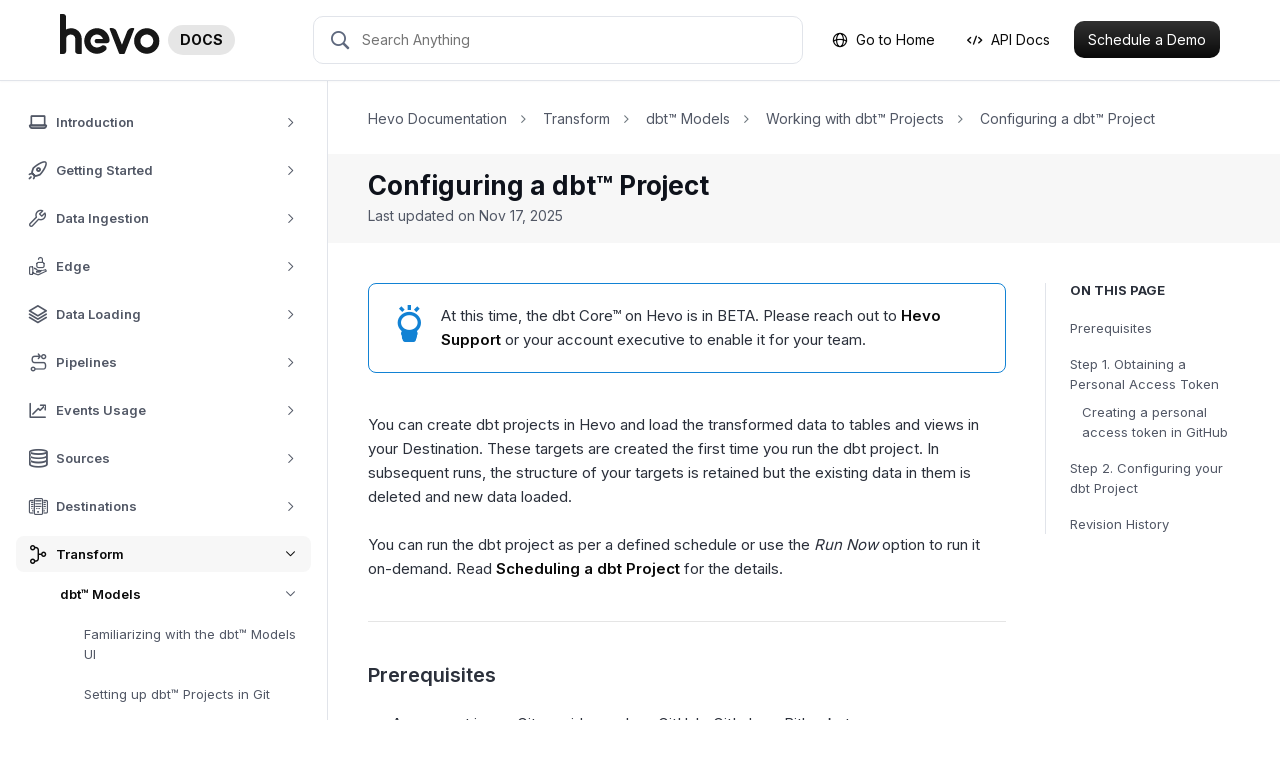

--- FILE ---
content_type: text/html
request_url: https://docs.hevodata.com/transform/dbt-projects/working-with-dbt/configuring-dbt-projects/?utm_source=docs_sidebar
body_size: 33421
content:
<!DOCTYPE html>
<html lang="en">
  <head data-proofer-ignore>
  <link href="http://gmpg.org/xfn/11" rel="profile">
  <meta http-equiv="X-UA-Compatible" content="IE=edge">
  <meta http-equiv="Content-Type" content="text/html; charset=UTF-8">
  <meta name="viewport" content="width=device-width, initial-scale=1.0">
  <meta name="google-site-verification" content="-OKiuayPdIBE--FuOK_6WP96_ohMO8hHWQd302erz3s">
  <link rel="shortcut icon" type="image/ico" href="/favicon.ico">

  <link rel="apple-touch-icon" sizes="180x180" href="/favicons/apple-touch-icon.png">
  <link rel="icon" type="image/png" href="/favicons/favicon-32x32.png" sizes="32x32">
  <link rel="icon" type="image/png" href="/favicons/favicon-16x16.png" sizes="16x16">
  <link rel="manifest" href="/favicons/manifest.json">
  <link rel="mask-icon" href="/favicons/safari-pinned-tab.svg" color="#5bbad5">
  <meta name="msapplication-config" content="/favicons/browserconfig.xml">

  <link rel="canonical" href="https://docs.hevodata.com/transform/dbt-projects/working-with-dbt/configuring-dbt-projects/">
  <title>Configuring a dbt™ Project - Hevo Data</title>

  <link rel="stylesheet" href="https://netdna.bootstrapcdn.com/font-awesome/4.7.0/css/font-awesome.min.css">
  <link rel="stylesheet" href="https://cdn.jsdelivr.net/npm/lightgallery@1.8.2/dist/css/lightgallery.css" integrity="sha256-S+OTl6dCXZl5KNtwOhY09/TDeorkVxVTSWUrsf1aI3k=" crossorigin="anonymous">

  

<link rel="stylesheet" href="/assets/css/main.fc684afedb2259bd9b1f.css">


  <script type="text/javascript">
  window.ALGOLIA = {
    appId: 'HBAU4MYQP6',
    indexName: 'hevo-docs',
    apiKey: '218bf5f61fc36924d0b806ec45ae09f8',
  };

  window.SITE_DATA = {
    title: 'Configuring a dbt&trade; Project',
    feedbackURL: 'https://asia-webhook.hevodata.com/t/xgydayyw3n'
  };

  window.mixpanelToken = '53f0b93f3bf3ae603fefb121bbffc2a4';

  window.zapierFeedbackURL = 'https://hooks.zapier.com/hooks/catch/1862759/bcu5bqg/';

  window.unpublished = '' === 'false';

  window.srtURL = 'https://asia-webhook.hevodata.com/t/yeatbjxh5y';
</script>


  <!-- Global site tag (gtag.js) - Google Analytics -->
<script async src="https://www.googletagmanager.com/gtag/js?id=UA-86204265-2"></script>

<script>
  window.dataLayer = window.dataLayer || [];
  function gtag(){dataLayer.push(arguments);}
  gtag('js', new Date());

  var queryParams = new URLSearchParams(window.location.search);
  var appUserDimension = 'app_user';

  if (queryParams.has('app_user')) {
    gtag('set', appUserDimension, queryParams.get('app_user'));
  }

  gtag('config', 'UA-86204265-2', {
    custom_map: {
      'dimension1': appUserDimension
    }
  });
</script>

  <!-- Global site tag (gtag.js) - Google Analytics -->
<!-- To test GA4 -->
<script async src="https://www.googletagmanager.com/gtag/js?id=G-NHYJMLLLWV"></script>
<script>
  window.dataLayer = window.dataLayer || [];
  function gtag(){dataLayer.push(arguments);}
  gtag('js', new Date());
  gtag('config', 'G-NHYJMLLLWV');
</script>

</head>


  <body class="main-scroll new-design">
    <div class="main-wrap layout-fixed">
      <nav class="navbar navbar--main navbar-expand-lg navbar-light navbar-shadow" data-proofer-ignore>
  <div class="container-fluid">
    <button class="navbar-toggler mr-4" type="button" data-toggle="collapse" data-target="#navbarResponsive" aria-controls="navbarResponsive" aria-expanded="false" aria-label="Toggle navigation">
      <span class="navbar-toggler-icon"></span>
    </button>

  <a class="navbar-brand d-flex align-items-center" href="/">
  
    <img src="https://res.cloudinary.com/hevo/image/upload/v1763720245/hevo-docs/HevoLogoD2056/hevo_logo_dark.svg" class="site-logo" style="height: 42px; width: auto; margin-top: -12px;">

    <span class="badge badge-pill badge-primary ml-2">
    DOCS
    </span>

  </a><div class="navbar-search">
  <div id="search_backdrop" class="d-none"></div>
  
  <div id="search_box">
    <form class="form-inline">
      <span class="hevo-docs-icon hevo-search search-icon"></span>
      
      <input id="search_input" placeholder="Search Anything" autocomplete="off">
      
      <button type="button" class="clear-search" hidden>
        <span class="hevo-docs-icon hevo-close"></span>
      </button>
      
      <span class="loading-indicator" hidden></span>
    </form>
  </div>
  
  <div id="hits" class="d-none">
    <div class="list-group">
      <span class="hits-filter-caption">Search in:</span>

      <div class="doc-type-tab-trigger-container">
        <button data-search-tab-trigger="standard" class="active">Standard</button>
        <button data-search-tab-trigger="edge">Edge</button>
      </div>

      <div class="search-results">
      </div>
    </div>
  </div>
</div>
<button class="navbar-toggler search-toggler mr-3 ml-auto d-md-none" type="button">
      <span class="hevo-search"></span>
    </button>

    <div class="navbar-nav">
      <div class="nav-item nav-text d-none d-lg-block mr-3">
        <a href="https://www.hevodata.com" class="nav-link">
          <span class="hevo-docs-icon hevo-globe"></span>
          Go to Home
        </a>
      </div>

      
      <div class="nav-item nav-text d-none d-lg-block mr-3">
        <a href="https://api-docs.hevodata.com" class="nav-link">
          <span class="hevo-docs-icon hevo-api"></span>
          API Docs
        </a>
      </div>
      

      <div class="nav-item d-none d-lg-block">
        <a href="https://hevodata.com/schedule-demo/" class="btn btn-sm btn-primary" id="navbar-schedule-demo" target="_blank">
          Schedule a Demo
        </a>
      </div>
    </div>
  </div>
</nav>

      <div class="doc-wrap">
<div class="doc-left collapse show" id="navbarResponsive">
<div class="sidebar-wrapper" data-proofer-ignore>
  

<ul class="sidebar-menu treeview-menu sidebar-category-menu" data-sidebar-tree>
<li class="treeview" data-sidebar-branch data-id="introduction">
<a class="sidebar-category-item  " href="/introduction/" data-sidebar-link><i class="hevo-docs-icon sidebar-category-item-icon hevo-about"></i><span class="menu-text">Introduction</span>

  <i class="hevo-docs-icon hevo-dropdown-arrow sidebar-menu-toggle toggle-menu"></i></a>


      

<ul class="sidebar-menu treeview-menu sidebar-section-menu" data-sidebar-tree>
<li class="" data-sidebar-branch data-id="about-hevo.md"><a class="sidebar-section-menu-item " href="/introduction/about-hevo/?utm_source=docs_sidebar" data-sidebar-link>
    About Hevo

    </a></li>
<li class="" data-sidebar-branch data-id="hevo-features.md"><a class="sidebar-section-menu-item " href="/introduction/hevo-features/?utm_source=docs_sidebar" data-sidebar-link>
    Hevo Features

    </a></li>
<li class="" data-sidebar-branch data-id="sys-architecture">
<a class="sidebar-section-menu-item has-submenu" href="/introduction/sys-architecture/?utm_source=docs_sidebar" data-sidebar-link>
    Hevo System Architecture

    <i class="hevo-docs-icon hevo-dropdown-arrow sidebar-menu-toggle toggle-menu"></i></a>

      

<ul class="sidebar-menu treeview-menu sidebar-section-menu" data-sidebar-tree><li class="" data-sidebar-branch data-id="pipeline-framework.md"><a class="sidebar-section-menu-item " href="/introduction/sys-architecture/pipeline-framework/?utm_source=docs_sidebar" data-sidebar-link>
    Hevo Pipeline Framework

    </a></li></ul>



</li>
<li class="" data-sidebar-branch data-id="core-concepts">
<a class="sidebar-section-menu-item has-submenu" href="/introduction/core-concepts/?utm_source=docs_sidebar" data-sidebar-link>
    Core Concepts

    <i class="hevo-docs-icon hevo-dropdown-arrow sidebar-menu-toggle toggle-menu"></i></a>

      

<ul class="sidebar-menu treeview-menu sidebar-section-menu" data-sidebar-tree>
<li class="" data-sidebar-branch data-id="etl-and-elt">
<a class="sidebar-section-menu-item has-submenu" href="/introduction/core-concepts/etl-and-elt/?utm_source=docs_sidebar" data-sidebar-link>
    ETL and ELT

    <i class="hevo-docs-icon hevo-dropdown-arrow sidebar-menu-toggle toggle-menu"></i></a>

      

<ul class="sidebar-menu treeview-menu sidebar-section-menu" data-sidebar-tree><li class="" data-sidebar-branch data-id="etl-cost-monitor.md"><a class="sidebar-section-menu-item " href="/introduction/core-concepts/etl-and-elt/etl-cost-monitor/?utm_source=docs_sidebar" data-sidebar-link>
    ETL Cost Monitor

    </a></li></ul>



</li>
<li class="" data-sidebar-branch data-id="data-pipelines.md"><a class="sidebar-section-menu-item " href="/introduction/core-concepts/data-pipelines/?utm_source=docs_sidebar" data-sidebar-link>
    Data Pipelines

    </a></li>
<li class="" data-sidebar-branch data-id="source-destinations">
<a class="sidebar-section-menu-item has-submenu" href="/introduction/core-concepts/source-destinations/?utm_source=docs_sidebar" data-sidebar-link>
    Sources and Destinations

    <i class="hevo-docs-icon hevo-dropdown-arrow sidebar-menu-toggle toggle-menu"></i></a>

      

<ul class="sidebar-menu treeview-menu sidebar-section-menu" data-sidebar-tree>
<li class="" data-sidebar-branch data-id="types-of-sources.md"><a class="sidebar-section-menu-item " href="/introduction/core-concepts/source-destinations/types-of-sources/?utm_source=docs_sidebar" data-sidebar-link>
    Types of Sources

    </a></li>
<li class="" data-sidebar-branch data-id="types-of-destinations.md"><a class="sidebar-section-menu-item " href="/introduction/core-concepts/source-destinations/types-of-destinations/?utm_source=docs_sidebar" data-sidebar-link>
    Types of Destinations

    </a></li>
</ul>



</li>
<li class="" data-sidebar-branch data-id="events.md"><a class="sidebar-section-menu-item " href="/introduction/core-concepts/events/?utm_source=docs_sidebar" data-sidebar-link>
    Events

    </a></li>
<li class="" data-sidebar-branch data-id="event-types.md"><a class="sidebar-section-menu-item " href="/introduction/core-concepts/event-types/?utm_source=docs_sidebar" data-sidebar-link>
    Objects and Event Types

    </a></li>
<li class="" data-sidebar-branch data-id="data-replication.md"><a class="sidebar-section-menu-item " href="/introduction/core-concepts/data-replication/?utm_source=docs_sidebar" data-sidebar-link>
    Data Replication

    </a></li>
<li class="" data-sidebar-branch data-id="data-transformation.md"><a class="sidebar-section-menu-item " href="/introduction/core-concepts/data-transformation/?utm_source=docs_sidebar" data-sidebar-link>
    Data Transformation

    </a></li>
<li class="" data-sidebar-branch data-id="data-types.md"><a class="sidebar-section-menu-item " href="/introduction/core-concepts/data-types/?utm_source=docs_sidebar" data-sidebar-link>
    Data Types

    </a></li>
</ul>



</li>
<li class="" data-sidebar-branch data-id="free-trials">
<a class="sidebar-section-menu-item has-submenu" href="/introduction/free-trials/?utm_source=docs_sidebar" data-sidebar-link>
    Free Trials

    <i class="hevo-docs-icon hevo-dropdown-arrow sidebar-menu-toggle toggle-menu"></i></a>

      

<ul class="sidebar-menu treeview-menu sidebar-section-menu" data-sidebar-tree>
<li class="" data-sidebar-branch data-id="free-product-trial.md"><a class="sidebar-section-menu-item " href="/introduction/free-trials/free-product-trial/?utm_source=docs_sidebar" data-sidebar-link>
    Free Product Trial

    </a></li>
<li class="" data-sidebar-branch data-id="free-trial-of-unused-sources.md"><a class="sidebar-section-menu-item " href="/introduction/free-trials/free-trial-of-unused-sources/?utm_source=docs_sidebar" data-sidebar-link>
    Free Trial of Unused Sources

    </a></li>
</ul>



</li>
<li class="" data-sidebar-branch data-id="security">
<a class="sidebar-section-menu-item has-submenu" href="/introduction/security/?utm_source=docs_sidebar" data-sidebar-link>
    Security

    <i class="hevo-docs-icon hevo-dropdown-arrow sidebar-menu-toggle toggle-menu"></i></a>

      

<ul class="sidebar-menu treeview-menu sidebar-section-menu" data-sidebar-tree>
<li class="" data-sidebar-branch data-id="customer-data-retention-and-encryption.md"><a class="sidebar-section-menu-item " href="/introduction/security/customer-data-retention-and-encryption/?utm_source=docs_sidebar" data-sidebar-link>
    Customer Data Retention and Encryption

    </a></li>
<li class="" data-sidebar-branch data-id="infrastructure-security.md"><a class="sidebar-section-menu-item " href="/introduction/security/infrastructure-security/?utm_source=docs_sidebar" data-sidebar-link>
    Infrastructure Security

    </a></li>
<li class="" data-sidebar-branch data-id="company-security-standards-and-practices.md"><a class="sidebar-section-menu-item " href="/introduction/security/company-security-standards-and-practices/?utm_source=docs_sidebar" data-sidebar-link>
    Company Security Standards and Practices

    </a></li>
<li class="" data-sidebar-branch data-id="password-and-account-lockout-policy.md"><a class="sidebar-section-menu-item " href="/introduction/security/password-and-account-lockout-policy/?utm_source=docs_sidebar" data-sidebar-link>
    Password and Account Lockout Policy

    </a></li>
</ul>



</li>
<li class="" data-sidebar-branch data-id="regulatory-compliance.md"><a class="sidebar-section-menu-item " href="/introduction/regulatory-compliance/?utm_source=docs_sidebar" data-sidebar-link>
    Regulatory Compliance

    </a></li>
<li class="" data-sidebar-branch data-id="scheduling-a-demo.md"><a class="sidebar-section-menu-item " href="/introduction/scheduling-a-demo/?utm_source=docs_sidebar" data-sidebar-link>
    Scheduling a Demo

    </a></li>
<li class="" data-sidebar-branch data-id="support.md"><a class="sidebar-section-menu-item " href="/introduction/support/?utm_source=docs_sidebar" data-sidebar-link>
    Hevo Support

    </a></li>
<li class="" data-sidebar-branch data-id="general-faqs">
<a class="sidebar-section-menu-item has-submenu" href="/introduction/general-faqs/?utm_source=docs_sidebar" data-sidebar-link>
    General FAQs

    <i class="hevo-docs-icon hevo-dropdown-arrow sidebar-menu-toggle toggle-menu"></i></a>

      

<ul class="sidebar-menu treeview-menu sidebar-section-menu" data-sidebar-tree><li class="" data-sidebar-branch data-id="suggest-a-feature.md"><a class="sidebar-section-menu-item " href="/introduction/general-faqs/suggest-a-feature/?utm_source=docs_sidebar" data-sidebar-link>
    Where can I suggest a new feature in Hevo?

    </a></li></ul>



</li>
</ul>



</li>
<li class="treeview" data-sidebar-branch data-id="getting-started">
<a class="sidebar-category-item  " href="/getting-started/" data-sidebar-link><i class="hevo-docs-icon sidebar-category-item-icon hevo-success"></i><span class="menu-text">Getting Started</span>

  <i class="hevo-docs-icon hevo-dropdown-arrow sidebar-menu-toggle toggle-menu"></i></a>


      

<ul class="sidebar-menu treeview-menu sidebar-section-menu" data-sidebar-tree>
<li class="" data-sidebar-branch data-id="creating-your-hevo-account">
<a class="sidebar-section-menu-item has-submenu" href="/getting-started/creating-your-hevo-account/?utm_source=docs_sidebar" data-sidebar-link>
    Creating an Account in Hevo

    <i class="hevo-docs-icon hevo-dropdown-arrow sidebar-menu-toggle toggle-menu"></i></a>

      

<ul class="sidebar-menu treeview-menu sidebar-section-menu" data-sidebar-tree>
<li class="" data-sidebar-branch data-id="regions.md"><a class="sidebar-section-menu-item " href="/getting-started/creating-your-hevo-account/regions/?utm_source=docs_sidebar" data-sidebar-link>
    Selecting your Hevo Region

    </a></li>
<li class="" data-sidebar-branch data-id="creating-an-account.md"><a class="sidebar-section-menu-item " href="/getting-started/creating-your-hevo-account/creating-an-account/?utm_source=docs_sidebar" data-sidebar-link>
    Creating your Account

    </a></li>
<li class="" data-sidebar-branch data-id="roles-workspace">
<a class="sidebar-section-menu-item has-submenu" href="/getting-started/creating-your-hevo-account/roles-workspace/?utm_source=docs_sidebar" data-sidebar-link>
    User Roles and Workspaces

    <i class="hevo-docs-icon hevo-dropdown-arrow sidebar-menu-toggle toggle-menu"></i></a>

      

<ul class="sidebar-menu treeview-menu sidebar-section-menu" data-sidebar-tree>
<li class="" data-sidebar-branch data-id="viewing-user-roles-permission.md"><a class="sidebar-section-menu-item " href="/getting-started/creating-your-hevo-account/roles-workspace/viewing-user-roles-permission/?utm_source=docs_sidebar" data-sidebar-link>
    Viewing User Roles and Permissions

    </a></li>
<li class="" data-sidebar-branch data-id="changing-the-role.md"><a class="sidebar-section-menu-item " href="/getting-started/creating-your-hevo-account/roles-workspace/changing-the-role/?utm_source=docs_sidebar" data-sidebar-link>
    Changing the Role of the User

    </a></li>
</ul>



</li>
</ul>



</li>
<li class="" data-sidebar-branch data-id="subscribing-via-aws-mktplace">
<a class="sidebar-section-menu-item has-submenu" href="/getting-started/subscribing-via-aws-mktplace/?utm_source=docs_sidebar" data-sidebar-link>
    Subscribing to Hevo via AWS Marketplace

    <i class="hevo-docs-icon hevo-dropdown-arrow sidebar-menu-toggle toggle-menu"></i></a>

      

<ul class="sidebar-menu treeview-menu sidebar-section-menu" data-sidebar-tree>
<li class="" data-sidebar-branch data-id="subscribing-to-a-private-offer.md"><a class="sidebar-section-menu-item " href="/getting-started/subscribing-via-aws-mktplace/subscribing-to-a-private-offer/?utm_source=docs_sidebar" data-sidebar-link>
    Subscribing to a Private Offer

    </a></li>
<li class="" data-sidebar-branch data-id="subscribing-to-a-public-offer.md"><a class="sidebar-section-menu-item " href="/getting-started/subscribing-via-aws-mktplace/subscribing-to-a-public-offer/?utm_source=docs_sidebar" data-sidebar-link>
    Subscribing to a Public Offer

    </a></li>
<li class="" data-sidebar-branch data-id="modifying-an-aws-contract.md"><a class="sidebar-section-menu-item " href="/getting-started/subscribing-via-aws-mktplace/modifying-an-aws-contract/?utm_source=docs_sidebar" data-sidebar-link>
    Modifying an AWS Contract

    </a></li>
<li class="" data-sidebar-branch data-id="switching-to-stripe.md"><a class="sidebar-section-menu-item " href="/getting-started/subscribing-via-aws-mktplace/switching-to-stripe/?utm_source=docs_sidebar" data-sidebar-link>
    Switching to Stripe-based Invoicing

    </a></li>
</ul>



</li>
<li class="" data-sidebar-branch data-id="connection-options">
<a class="sidebar-section-menu-item has-submenu" href="/getting-started/connection-options/?utm_source=docs_sidebar" data-sidebar-link>
    Connection Options

    <i class="hevo-docs-icon hevo-dropdown-arrow sidebar-menu-toggle toggle-menu"></i></a>

      

<ul class="sidebar-menu treeview-menu sidebar-section-menu" data-sidebar-tree>
<li class="" data-sidebar-branch data-id="connecting-through-ssh">
<a class="sidebar-section-menu-item has-submenu" href="/getting-started/connection-options/connecting-through-ssh/?utm_source=docs_sidebar" data-sidebar-link>
    Connecting Through SSH

    <i class="hevo-docs-icon hevo-dropdown-arrow sidebar-menu-toggle toggle-menu"></i></a>

      

<ul class="sidebar-menu treeview-menu sidebar-section-menu" data-sidebar-tree>
<li class="" data-sidebar-branch data-id="configuring-an-ssh-tunnel.md"><a class="sidebar-section-menu-item " href="/getting-started/connection-options/connecting-through-ssh/configuring-an-ssh-tunnel/?utm_source=docs_sidebar" data-sidebar-link>
    Configuring an SSH Tunnel

    </a></li>
<li class="" data-sidebar-branch data-id="troubleshooting-ssh">
<a class="sidebar-section-menu-item has-submenu" href="/getting-started/connection-options/connecting-through-ssh/troubleshooting-ssh/?utm_source=docs_sidebar" data-sidebar-link>
    Troubleshooting SSH Connection Errors

    <i class="hevo-docs-icon hevo-dropdown-arrow sidebar-menu-toggle toggle-menu"></i></a>

      

<ul class="sidebar-menu treeview-menu sidebar-section-menu" data-sidebar-tree><li class="" data-sidebar-branch data-id="unable-to-verify-ssh.md"><a class="sidebar-section-menu-item " href="/getting-started/connection-options/connecting-through-ssh/troubleshooting-ssh/unable-to-verify-ssh/?utm_source=docs_sidebar" data-sidebar-link>
    Unable to Verify SSH Details

    </a></li></ul>



</li>
</ul>



</li>
<li class="" data-sidebar-branch data-id="connecting-through-reverse-ssh.md"><a class="sidebar-section-menu-item " href="/getting-started/connection-options/connecting-through-reverse-ssh/?utm_source=docs_sidebar" data-sidebar-link>
    Connecting Through Reverse SSH Tunnel

    </a></li>
<li class="" data-sidebar-branch data-id="connecting-through-vpn.md"><a class="sidebar-section-menu-item " href="/getting-started/connection-options/connecting-through-vpn/?utm_source=docs_sidebar" data-sidebar-link>
    Connecting Through VPN

    </a></li>
<li class="" data-sidebar-branch data-id="connecting-through-amazon-web-services">
<a class="sidebar-section-menu-item has-submenu" href="/getting-started/connection-options/connecting-through-amazon-web-services/?utm_source=docs_sidebar" data-sidebar-link>
    Connecting Through Amazon Web Services

    <i class="hevo-docs-icon hevo-dropdown-arrow sidebar-menu-toggle toggle-menu"></i></a>

      

<ul class="sidebar-menu treeview-menu sidebar-section-menu" data-sidebar-tree>
<li class="" data-sidebar-branch data-id="connecting-through-mongo-privatelink.md"><a class="sidebar-section-menu-item " href="/getting-started/connection-options/connecting-through-amazon-web-services/connecting-through-mongo-privatelink/?utm_source=docs_sidebar" data-sidebar-link>
    Connecting Through Mongo PrivateLink

    </a></li>
<li class="" data-sidebar-branch data-id="connecting-through-aws-transit-gateway.md"><a class="sidebar-section-menu-item " href="/getting-started/connection-options/connecting-through-amazon-web-services/connecting-through-aws-transit-gateway/?utm_source=docs_sidebar" data-sidebar-link>
    Connecting Through AWS Transit Gateway

    </a></li>
<li class="" data-sidebar-branch data-id="connecting-through-aws-vpc-endpoint.md"><a class="sidebar-section-menu-item " href="/getting-started/connection-options/connecting-through-amazon-web-services/connecting-through-aws-vpc-endpoint/?utm_source=docs_sidebar" data-sidebar-link>
    Connecting Through AWS VPC Endpoint

    </a></li>
<li class="" data-sidebar-branch data-id="connecting-through-aws-vpc-peering.md"><a class="sidebar-section-menu-item " href="/getting-started/connection-options/connecting-through-amazon-web-services/connecting-through-aws-vpc-peering/?utm_source=docs_sidebar" data-sidebar-link>
    Connecting Through AWS VPC Peering

    </a></li>
<li class="" data-sidebar-branch data-id="supported-aws-regions.md"><a class="sidebar-section-menu-item " href="/getting-started/connection-options/connecting-through-amazon-web-services/supported-aws-regions/?utm_source=docs_sidebar" data-sidebar-link>
    AWS Regions Supported by Hevo

    </a></li>
</ul>



</li>
<li class="" data-sidebar-branch data-id="google-account-authentication">
<a class="sidebar-section-menu-item has-submenu" href="/getting-started/connection-options/google-account-authentication/?utm_source=docs_sidebar" data-sidebar-link>
    Using Google Account Authentication

    <i class="hevo-docs-icon hevo-dropdown-arrow sidebar-menu-toggle toggle-menu"></i></a>

      

<ul class="sidebar-menu treeview-menu sidebar-section-menu" data-sidebar-tree>
<li class="" data-sidebar-branch data-id="google-workspace-authentication.md"><a class="sidebar-section-menu-item " href="/getting-started/connection-options/google-account-authentication/google-workspace-authentication/?utm_source=docs_sidebar" data-sidebar-link>
    Authentication for Google Workspace Applications

    </a></li>
<li class="" data-sidebar-branch data-id="gcp-hosted-services-authentication.md"><a class="sidebar-section-menu-item " href="/getting-started/connection-options/google-account-authentication/gcp-hosted-services-authentication/?utm_source=docs_sidebar" data-sidebar-link>
    Authentication for GCP-hosted Services

    </a></li>
<li class="" data-sidebar-branch data-id="migrate-user-account-pipelines.md"><a class="sidebar-section-menu-item " href="/getting-started/connection-options/google-account-authentication/migrate-user-account-pipelines/?utm_source=docs_sidebar" data-sidebar-link>
    Migrating User Account-Based Pipelines to Service Account

    </a></li>
</ul>



</li>
<li class="" data-sidebar-branch data-id="how-hevo-authenticates-using-oauth.md"><a class="sidebar-section-menu-item " href="/getting-started/connection-options/how-hevo-authenticates-using-oauth/?utm_source=docs_sidebar" data-sidebar-link>
    How Hevo Authenticates Sources and Destinations using OAuth

    </a></li>
<li class="" data-sidebar-branch data-id="reauthorizing-oauth-account.md"><a class="sidebar-section-menu-item " href="/getting-started/connection-options/reauthorizing-oauth-account/?utm_source=docs_sidebar" data-sidebar-link>
    Reauthorizing an OAuth Account

    </a></li>
</ul>



</li>
<li class="" data-sidebar-branch data-id="familiarizing-with-the-ui">
<a class="sidebar-section-menu-item has-submenu" href="/getting-started/familiarizing-with-the-ui/?utm_source=docs_sidebar" data-sidebar-link>
    Familiarizing with the UI

    <i class="hevo-docs-icon hevo-dropdown-arrow sidebar-menu-toggle toggle-menu"></i></a>

      

<ul class="sidebar-menu treeview-menu sidebar-section-menu" data-sidebar-tree>
<li class="" data-sidebar-branch data-id="navigation-bar.md"><a class="sidebar-section-menu-item " href="/getting-started/familiarizing-with-the-ui/navigation-bar/?utm_source=docs_sidebar" data-sidebar-link>
    Navigation Bar

    </a></li>
<li class="" data-sidebar-branch data-id="global-search.md"><a class="sidebar-section-menu-item " href="/getting-started/familiarizing-with-the-ui/global-search/?utm_source=docs_sidebar" data-sidebar-link>
    Global Search

    </a></li>
<li class="" data-sidebar-branch data-id="user-info-panel.md"><a class="sidebar-section-menu-item " href="/getting-started/familiarizing-with-the-ui/user-info-panel/?utm_source=docs_sidebar" data-sidebar-link>
    User Information Panel

    </a></li>
<li class="" data-sidebar-branch data-id="activity-graphs.md"><a class="sidebar-section-menu-item " href="/getting-started/familiarizing-with-the-ui/activity-graphs/?utm_source=docs_sidebar" data-sidebar-link>
    Activity Graphs

    </a></li>
<li class="" data-sidebar-branch data-id="sbs-setup-guide.md"><a class="sidebar-section-menu-item " href="/getting-started/familiarizing-with-the-ui/sbs-setup-guide/?utm_source=docs_sidebar" data-sidebar-link>
    Side-by-Side Setup Guide

    </a></li>
<li class="" data-sidebar-branch data-id="keyboard-shortcuts.md"><a class="sidebar-section-menu-item " href="/getting-started/familiarizing-with-the-ui/keyboard-shortcuts/?utm_source=docs_sidebar" data-sidebar-link>
    Keyboard Shortcuts

    </a></li>
<li class="" data-sidebar-branch data-id="switching-to-dark-mode.md"><a class="sidebar-section-menu-item " href="/getting-started/familiarizing-with-the-ui/switching-to-dark-mode/?utm_source=docs_sidebar" data-sidebar-link>
    Switching to Dark Mode

    </a></li>
<li class="" data-sidebar-branch data-id="ui-elements-and-terms-ref.md"><a class="sidebar-section-menu-item " href="/getting-started/familiarizing-with-the-ui/ui-elements-and-terms-ref/?utm_source=docs_sidebar" data-sidebar-link>
    UI Elements and Terms Reference

    </a></li>
</ul>



</li>
<li class="" data-sidebar-branch data-id="creating-your-first-pipeline">
<a class="sidebar-section-menu-item has-submenu" href="/getting-started/creating-your-first-pipeline/?utm_source=docs_sidebar" data-sidebar-link>
    Creating your First Pipeline

    <i class="hevo-docs-icon hevo-dropdown-arrow sidebar-menu-toggle toggle-menu"></i></a>

      

<ul class="sidebar-menu treeview-menu sidebar-section-menu" data-sidebar-tree>
<li class="" data-sidebar-branch data-id="creating-database-pipeline.md"><a class="sidebar-section-menu-item " href="/getting-started/creating-your-first-pipeline/creating-database-pipeline/?utm_source=docs_sidebar" data-sidebar-link>
    Creating a Database Pipeline

    </a></li>
<li class="" data-sidebar-branch data-id="creating-saas-pipeline.md"><a class="sidebar-section-menu-item " href="/getting-started/creating-your-first-pipeline/creating-saas-pipeline/?utm_source=docs_sidebar" data-sidebar-link>
    Creating a SaaS Pipeline

    </a></li>
<li class="" data-sidebar-branch data-id="creating-webhook-pipeline.md"><a class="sidebar-section-menu-item " href="/getting-started/creating-your-first-pipeline/creating-webhook-pipeline/?utm_source=docs_sidebar" data-sidebar-link>
    Creating a Webhook Pipeline

    </a></li>
</ul>



</li>
<li class="" data-sidebar-branch data-id="data-loss-prevention-and-recovery.md"><a class="sidebar-section-menu-item " href="/getting-started/data-loss-prevention-and-recovery/?utm_source=docs_sidebar" data-sidebar-link>
    Data Loss Prevention and Recovery

    </a></li>
</ul>



</li>
<li class="treeview" data-sidebar-branch data-id="data-ingestion">
<a class="sidebar-category-item  " href="/data-ingestion/" data-sidebar-link><i class="hevo-docs-icon sidebar-category-item-icon hevo-preferances"></i><span class="menu-text">Data Ingestion</span>

  <i class="hevo-docs-icon hevo-dropdown-arrow sidebar-menu-toggle toggle-menu"></i></a>


      

<ul class="sidebar-menu treeview-menu sidebar-section-menu" data-sidebar-tree>
<li class="" data-sidebar-branch data-id="types-of-data-synchronization.md"><a class="sidebar-section-menu-item " href="/data-ingestion/types-of-data-synchronization/?utm_source=docs_sidebar" data-sidebar-link>
    Types of Data Synchronization

    </a></li>
<li class="" data-sidebar-branch data-id="ingestion-modes-and-query-modes">
<a class="sidebar-section-menu-item has-submenu" href="/data-ingestion/ingestion-modes-and-query-modes/?utm_source=docs_sidebar" data-sidebar-link>
    Ingestion Modes and Query Modes for Database Sources

    <i class="hevo-docs-icon hevo-dropdown-arrow sidebar-menu-toggle toggle-menu"></i></a>

      

<ul class="sidebar-menu treeview-menu sidebar-section-menu" data-sidebar-tree>
<li class="" data-sidebar-branch data-id="pipeline-modes.md"><a class="sidebar-section-menu-item " href="/data-ingestion/ingestion-modes-and-query-modes/pipeline-modes/?utm_source=docs_sidebar" data-sidebar-link>
    Ingestion Modes

    </a></li>
<li class="" data-sidebar-branch data-id="query-modes-for-ingesting-data.md"><a class="sidebar-section-menu-item " href="/data-ingestion/ingestion-modes-and-query-modes/query-modes-for-ingesting-data/?utm_source=docs_sidebar" data-sidebar-link>
    Query Modes

    </a></li>
</ul>



</li>
<li class="" data-sidebar-branch data-id="ingestion-and-loading-frequency.md"><a class="sidebar-section-menu-item " href="/data-ingestion/ingestion-and-loading-frequency/?utm_source=docs_sidebar" data-sidebar-link>
    Ingestion and Loading Frequency

    </a></li>
<li class="" data-sidebar-branch data-id="data-ingestion-statuses.md"><a class="sidebar-section-menu-item " href="/data-ingestion/data-ingestion-statuses/?utm_source=docs_sidebar" data-sidebar-link>
    Data Ingestion Statuses

    </a></li>
<li class="" data-sidebar-branch data-id="deferred-data-ingestion.md"><a class="sidebar-section-menu-item " href="/data-ingestion/deferred-data-ingestion/?utm_source=docs_sidebar" data-sidebar-link>
    Deferred Data Ingestion

    </a></li>
<li class="" data-sidebar-branch data-id="handling-of-primary-keys.md"><a class="sidebar-section-menu-item " href="/data-ingestion/handling-of-primary-keys/?utm_source=docs_sidebar" data-sidebar-link>
    Handling of Primary Keys

    </a></li>
<li class="" data-sidebar-branch data-id="handling-of-updates.md"><a class="sidebar-section-menu-item " href="/data-ingestion/handling-of-updates/?utm_source=docs_sidebar" data-sidebar-link>
    Handling of Updates

    </a></li>
<li class="" data-sidebar-branch data-id="handling-of-deletes.md"><a class="sidebar-section-menu-item " href="/data-ingestion/handling-of-deletes/?utm_source=docs_sidebar" data-sidebar-link>
    Handling of Deletes

    </a></li>
<li class="" data-sidebar-branch data-id="hevo-generated-metadata">
<a class="sidebar-section-menu-item has-submenu" href="/data-ingestion/hevo-generated-metadata/?utm_source=docs_sidebar" data-sidebar-link>
    Hevo-generated Metadata

    <i class="hevo-docs-icon hevo-dropdown-arrow sidebar-menu-toggle toggle-menu"></i></a>

      

<ul class="sidebar-menu treeview-menu sidebar-section-menu" data-sidebar-tree>
<li class="" data-sidebar-branch data-id="hevo-database-name.md"><a class="sidebar-section-menu-item " href="/data-ingestion/hevo-generated-metadata/hevo-database-name/?utm_source=docs_sidebar" data-sidebar-link>
    Metadata Column __hevo_database_name

    </a></li>
<li class="" data-sidebar-branch data-id="hevo-id.md"><a class="sidebar-section-menu-item " href="/data-ingestion/hevo-generated-metadata/hevo-id/?utm_source=docs_sidebar" data-sidebar-link>
    Metadata Column __hevo_id

    </a></li>
<li class="" data-sidebar-branch data-id="hevo-source-modified-at.md"><a class="sidebar-section-menu-item " href="/data-ingestion/hevo-generated-metadata/hevo-source-modified-at/?utm_source=docs_sidebar" data-sidebar-link>
    Metadata Column __hevo_source_modified_at

    </a></li>
</ul>



</li>
<li class="" data-sidebar-branch data-id="best-practices-to-avoid-reaching-rate-limits-for-saas-sources.md"><a class="sidebar-section-menu-item " href="/data-ingestion/best-practices-to-avoid-reaching-rate-limits-for-saas-sources/?utm_source=docs_sidebar" data-sidebar-link>
    Best Practices to Avoid Reaching Source API Rate Limits

    </a></li>
</ul>



</li>
<li class="treeview" data-sidebar-branch data-id="edge">
<a class="sidebar-category-item  " href="/edge/" data-sidebar-link><i class="hevo-docs-icon sidebar-category-item-icon hevo-early-access"></i><span class="menu-text">Edge</span>

  <i class="hevo-docs-icon hevo-dropdown-arrow sidebar-menu-toggle toggle-menu"></i></a>


      

<ul class="sidebar-menu treeview-menu sidebar-section-menu" data-sidebar-tree>
<li class="" data-sidebar-branch data-id="getting-started">
<a class="sidebar-section-menu-item has-submenu" href="/edge/getting-started/?utm_source=docs_sidebar" data-sidebar-link>
    Getting Started

    <i class="hevo-docs-icon hevo-dropdown-arrow sidebar-menu-toggle toggle-menu"></i></a>

      

<ul class="sidebar-menu treeview-menu sidebar-section-menu" data-sidebar-tree>
<li class="" data-sidebar-branch data-id="familiarizing-with-the-ui"><a class="sidebar-section-menu-item has-submenu" href="/edge/getting-started/familiarizing-with-the-ui/?utm_source=docs_sidebar" data-sidebar-link>
    Familiarizing with the UI

    <i class="hevo-docs-icon hevo-dropdown-arrow sidebar-menu-toggle toggle-menu"></i></a></li>
<li class="" data-sidebar-branch data-id="upgrading-pipeline-from-standard-to-edge.md"><a class="sidebar-section-menu-item " href="/edge/getting-started/upgrading-pipeline-from-standard-to-edge/?utm_source=docs_sidebar" data-sidebar-link>
    Upgrading Pipeline from Standard to Edge

    </a></li>
</ul>



</li>
<li class="" data-sidebar-branch data-id="data-ingestion">
<a class="sidebar-section-menu-item has-submenu" href="/edge/data-ingestion/?utm_source=docs_sidebar" data-sidebar-link>
    Data Ingestion

    <i class="hevo-docs-icon hevo-dropdown-arrow sidebar-menu-toggle toggle-menu"></i></a>

      

<ul class="sidebar-menu treeview-menu sidebar-section-menu" data-sidebar-tree>
<li class="" data-sidebar-branch data-id="types-of-data-synchronization.md"><a class="sidebar-section-menu-item " href="/edge/data-ingestion/types-of-data-synchronization/?utm_source=docs_sidebar" data-sidebar-link>
    Types of Data Synchronization

    </a></li>
<li class="" data-sidebar-branch data-id="sync-frequency">
<a class="sidebar-section-menu-item has-submenu" href="/edge/data-ingestion/sync-frequency/?utm_source=docs_sidebar" data-sidebar-link>
    Sync Frequency

    <i class="hevo-docs-icon hevo-dropdown-arrow sidebar-menu-toggle toggle-menu"></i></a>

      

<ul class="sidebar-menu treeview-menu sidebar-section-menu" data-sidebar-tree><li class="" data-sidebar-branch data-id="sync-frequency-and-jobs.md"><a class="sidebar-section-menu-item " href="/edge/data-ingestion/sync-frequency/sync-frequency-and-jobs/?utm_source=docs_sidebar" data-sidebar-link>
    Sync Frequency and Jobs

    </a></li></ul>



</li>
<li class="" data-sidebar-branch data-id="rate-limit-exceptions">
<a class="sidebar-section-menu-item has-submenu" href="/edge/data-ingestion/rate-limit-exceptions/?utm_source=docs_sidebar" data-sidebar-link>
    Rate Limit Exceptions

    <i class="hevo-docs-icon hevo-dropdown-arrow sidebar-menu-toggle toggle-menu"></i></a>

      

<ul class="sidebar-menu treeview-menu sidebar-section-menu" data-sidebar-tree>
<li class="" data-sidebar-branch data-id="handling-rate-limit-exceptions.md"><a class="sidebar-section-menu-item " href="/edge/data-ingestion/rate-limit-exceptions/handling-rate-limit-exceptions/?utm_source=docs_sidebar" data-sidebar-link>
    Handling Rate Limit Exceptions

    </a></li>
<li class="" data-sidebar-branch data-id="best-practices-to-avoid-reaching-rate-limits-for-saas-sources.md"><a class="sidebar-section-menu-item " href="/edge/data-ingestion/rate-limit-exceptions/best-practices-to-avoid-reaching-rate-limits-for-saas-sources/?utm_source=docs_sidebar" data-sidebar-link>
    Best Practices to Avoid Reaching Source API Rate Limits

    </a></li>
</ul>



</li>
<li class="" data-sidebar-branch data-id="hevo-generated-metadata.md"><a class="sidebar-section-menu-item " href="/edge/data-ingestion/hevo-generated-metadata/?utm_source=docs_sidebar" data-sidebar-link>
    Hevo-generated Metadata

    </a></li>
</ul>



</li>
<li class="" data-sidebar-branch data-id="core-concepts">
<a class="sidebar-section-menu-item has-submenu" href="/edge/core-concepts/?utm_source=docs_sidebar" data-sidebar-link>
    Core Concepts

    <i class="hevo-docs-icon hevo-dropdown-arrow sidebar-menu-toggle toggle-menu"></i></a>

      

<ul class="sidebar-menu treeview-menu sidebar-section-menu" data-sidebar-tree>
<li class="" data-sidebar-branch data-id="events.md"><a class="sidebar-section-menu-item " href="/edge/core-concepts/events/?utm_source=docs_sidebar" data-sidebar-link>
    Events

    </a></li>
<li class="" data-sidebar-branch data-id="objects.md"><a class="sidebar-section-menu-item " href="/edge/core-concepts/objects/?utm_source=docs_sidebar" data-sidebar-link>
    Objects

    </a></li>
<li class="" data-sidebar-branch data-id="data-replication.md"><a class="sidebar-section-menu-item " href="/edge/core-concepts/data-replication/?utm_source=docs_sidebar" data-sidebar-link>
    Data Replication

    </a></li>
</ul>



</li>
<li class="" data-sidebar-branch data-id="pipelines">
<a class="sidebar-section-menu-item has-submenu" href="/edge/pipelines/?utm_source=docs_sidebar" data-sidebar-link>
    Pipelines

    <i class="hevo-docs-icon hevo-dropdown-arrow sidebar-menu-toggle toggle-menu"></i></a>

      

<ul class="sidebar-menu treeview-menu sidebar-section-menu" data-sidebar-tree>
<li class="" data-sidebar-branch data-id="familiarizing-with-the-pipelines-ui.md"><a class="sidebar-section-menu-item " href="/edge/pipelines/familiarizing-with-the-pipelines-ui/?utm_source=docs_sidebar" data-sidebar-link>
    Familiarizing with the Pipelines UI (Edge)

    </a></li>
<li class="" data-sidebar-branch data-id="creating-a-pipeline.md"><a class="sidebar-section-menu-item " href="/edge/pipelines/creating-a-pipeline/?utm_source=docs_sidebar" data-sidebar-link>
    Creating an Edge Pipeline

    </a></li>
<li class="" data-sidebar-branch data-id="working-with-pipelines">
<a class="sidebar-section-menu-item has-submenu" href="/edge/pipelines/working-with-pipelines/?utm_source=docs_sidebar" data-sidebar-link>
    Working with Edge Pipelines

    <i class="hevo-docs-icon hevo-dropdown-arrow sidebar-menu-toggle toggle-menu"></i></a>

      

<ul class="sidebar-menu treeview-menu sidebar-section-menu" data-sidebar-tree>
<li class="" data-sidebar-branch data-id="editing-pipelines.md"><a class="sidebar-section-menu-item " href="/edge/pipelines/working-with-pipelines/editing-pipelines/?utm_source=docs_sidebar" data-sidebar-link>
    Editing Edge Pipelines

    </a></li>
<li class="" data-sidebar-branch data-id="syncing-data-in-pipelines.md"><a class="sidebar-section-menu-item " href="/edge/pipelines/working-with-pipelines/syncing-data-in-pipelines/?utm_source=docs_sidebar" data-sidebar-link>
    On-Demand Syncing Data in Edge Pipelines

    </a></li>
<li class="" data-sidebar-branch data-id="activating-pipelines.md"><a class="sidebar-section-menu-item " href="/edge/pipelines/working-with-pipelines/activating-pipelines/?utm_source=docs_sidebar" data-sidebar-link>
    Activating Edge Pipelines

    </a></li>
<li class="" data-sidebar-branch data-id="modifying-source-destination-configuration.md"><a class="sidebar-section-menu-item " href="/edge/pipelines/working-with-pipelines/modifying-source-destination-configuration/?utm_source=docs_sidebar" data-sidebar-link>
    Modifying the Source and Destination Configuration

    </a></li>
<li class="" data-sidebar-branch data-id="deleting-pipelines.md"><a class="sidebar-section-menu-item " href="/edge/pipelines/working-with-pipelines/deleting-pipelines/?utm_source=docs_sidebar" data-sidebar-link>
    Deleting Edge Pipelines

    </a></li>
</ul>



</li>
<li class="" data-sidebar-branch data-id="object-and-schema-management">
<a class="sidebar-section-menu-item has-submenu" href="/edge/pipelines/object-and-schema-management/?utm_source=docs_sidebar" data-sidebar-link>
    Object and Schema Management

    <i class="hevo-docs-icon hevo-dropdown-arrow sidebar-menu-toggle toggle-menu"></i></a>

      

<ul class="sidebar-menu treeview-menu sidebar-section-menu" data-sidebar-tree>
<li class="" data-sidebar-branch data-id="familiarizing-with-object-config-ui.md"><a class="sidebar-section-menu-item " href="/edge/pipelines/object-and-schema-management/familiarizing-with-object-config-ui/?utm_source=docs_sidebar" data-sidebar-link>
    Familiarizing with the Object Configuration UI

    </a></li>
<li class="" data-sidebar-branch data-id="managing-objects.md"><a class="sidebar-section-menu-item " href="/edge/pipelines/object-and-schema-management/managing-objects/?utm_source=docs_sidebar" data-sidebar-link>
    Managing Objects in Pipelines

    </a></li>
<li class="" data-sidebar-branch data-id="pipeline-schema-management.md"><a class="sidebar-section-menu-item " href="/edge/pipelines/object-and-schema-management/pipeline-schema-management/?utm_source=docs_sidebar" data-sidebar-link>
    Pipeline Schema Management

    </a></li>
</ul>



</li>
<li class="" data-sidebar-branch data-id="pipeline-jobs">
<a class="sidebar-section-menu-item has-submenu" href="/edge/pipelines/pipeline-jobs/?utm_source=docs_sidebar" data-sidebar-link>
    Pipeline Job History

    <i class="hevo-docs-icon hevo-dropdown-arrow sidebar-menu-toggle toggle-menu"></i></a>

      

<ul class="sidebar-menu treeview-menu sidebar-section-menu" data-sidebar-tree>
<li class="" data-sidebar-branch data-id="job-types.md"><a class="sidebar-section-menu-item " href="/edge/pipelines/pipeline-jobs/job-types/?utm_source=docs_sidebar" data-sidebar-link>
    Job Types

    </a></li>
<li class="" data-sidebar-branch data-id="job-and-object-statuses.md"><a class="sidebar-section-menu-item " href="/edge/pipelines/pipeline-jobs/job-and-object-statuses/?utm_source=docs_sidebar" data-sidebar-link>
    Job and Object Statuses

    </a></li>
<li class="" data-sidebar-branch data-id="viewing-pipeline-job-details.md"><a class="sidebar-section-menu-item " href="/edge/pipelines/pipeline-jobs/viewing-pipeline-job-details/?utm_source=docs_sidebar" data-sidebar-link>
    Viewing Pipeline Job Details

    </a></li>
<li class="" data-sidebar-branch data-id="job-offset-and-latency.md"><a class="sidebar-section-menu-item " href="/edge/pipelines/pipeline-jobs/job-offset-and-latency/?utm_source=docs_sidebar" data-sidebar-link>
    Offset and Latency of Jobs and Objects

    </a></li>
<li class="" data-sidebar-branch data-id="canceling-a-job.md"><a class="sidebar-section-menu-item " href="/edge/pipelines/pipeline-jobs/canceling-a-job/?utm_source=docs_sidebar" data-sidebar-link>
    Canceling Jobs

    </a></li>
<li class="" data-sidebar-branch data-id="download-session-log.md"><a class="sidebar-section-menu-item " href="/edge/pipelines/pipeline-jobs/download-session-log/?utm_source=docs_sidebar" data-sidebar-link>
    Downloading Session Logs

    </a></li>
</ul>



</li>
</ul>



</li>
<li class="" data-sidebar-branch data-id="sources">
<a class="sidebar-section-menu-item has-submenu" href="/edge/sources/?utm_source=docs_sidebar" data-sidebar-link>
    Sources

    <i class="hevo-docs-icon hevo-dropdown-arrow sidebar-menu-toggle toggle-menu"></i></a>

      

<ul class="sidebar-menu treeview-menu sidebar-section-menu" data-sidebar-tree>
<li class="" data-sidebar-branch data-id="postgresql">
<a class="sidebar-section-menu-item has-submenu" href="/edge/sources/postgresql/?utm_source=docs_sidebar" data-sidebar-link>
    PostgreSQL

    <i class="hevo-docs-icon hevo-dropdown-arrow sidebar-menu-toggle toggle-menu"></i></a>

      

<ul class="sidebar-menu treeview-menu sidebar-section-menu" data-sidebar-tree>
<li class="" data-sidebar-branch data-id="amazon-aurora-postgresql.md"><a class="sidebar-section-menu-item " href="/edge/sources/postgresql/amazon-aurora-postgresql/?utm_source=docs_sidebar" data-sidebar-link>
    Amazon Aurora PostgreSQL

    </a></li>
<li class="" data-sidebar-branch data-id="amazon-rds-postgresql.md"><a class="sidebar-section-menu-item " href="/edge/sources/postgresql/amazon-rds-postgresql/?utm_source=docs_sidebar" data-sidebar-link>
    Amazon RDS PostgreSQL

    </a></li>
<li class="" data-sidebar-branch data-id="azure-postgresql.md"><a class="sidebar-section-menu-item " href="/edge/sources/postgresql/azure-postgresql/?utm_source=docs_sidebar" data-sidebar-link>
    Azure PostgreSQL

    </a></li>
<li class="" data-sidebar-branch data-id="generic-postgresql.md"><a class="sidebar-section-menu-item " href="/edge/sources/postgresql/generic-postgresql/?utm_source=docs_sidebar" data-sidebar-link>
    Generic PostgreSQL

    </a></li>
<li class="" data-sidebar-branch data-id="google-cloud-postgresql.md"><a class="sidebar-section-menu-item " href="/edge/sources/postgresql/google-cloud-postgresql/?utm_source=docs_sidebar" data-sidebar-link>
    Google Cloud PostgreSQL

    </a></li>
<li class="" data-sidebar-branch data-id="troubleshooting-postgresql">
<a class="sidebar-section-menu-item has-submenu" href="/edge/sources/postgresql/troubleshooting-postgresql/?utm_source=docs_sidebar" data-sidebar-link>
    Troubleshooting PostgreSQL

    <i class="hevo-docs-icon hevo-dropdown-arrow sidebar-menu-toggle toggle-menu"></i></a>

      

<ul class="sidebar-menu treeview-menu sidebar-section-menu" data-sidebar-tree><li class="" data-sidebar-branch data-id="errors-during-pipeline-creation">
<a class="sidebar-section-menu-item has-submenu" href="/edge/sources/postgresql/troubleshooting-postgresql/errors-during-pipeline-creation/?utm_source=docs_sidebar" data-sidebar-link>
    Errors during Pipeline creation

    <i class="hevo-docs-icon hevo-dropdown-arrow sidebar-menu-toggle toggle-menu"></i></a>

      

<ul class="sidebar-menu treeview-menu sidebar-section-menu" data-sidebar-tree>
<li class="" data-sidebar-branch data-id="connection-attempt-failed.md"><a class="sidebar-section-menu-item " href="/edge/sources/postgresql/troubleshooting-postgresql/errors-during-pipeline-creation/connection-attempt-failed/?utm_source=docs_sidebar" data-sidebar-link>
    Connection Attempt Failed

    </a></li>
<li class="" data-sidebar-branch data-id="invalid-publication-key.md"><a class="sidebar-section-menu-item " href="/edge/sources/postgresql/troubleshooting-postgresql/errors-during-pipeline-creation/invalid-publication-key/?utm_source=docs_sidebar" data-sidebar-link>
    Invalid Publication Key

    </a></li>
</ul>



</li></ul>



</li>
</ul>



</li>
<li class="" data-sidebar-branch data-id="oracle">
<a class="sidebar-section-menu-item has-submenu" href="/edge/sources/oracle/?utm_source=docs_sidebar" data-sidebar-link>
    Oracle

    <i class="hevo-docs-icon hevo-dropdown-arrow sidebar-menu-toggle toggle-menu"></i></a>

      

<ul class="sidebar-menu treeview-menu sidebar-section-menu" data-sidebar-tree>
<li class="" data-sidebar-branch data-id="amazon-rds-oracle.md"><a class="sidebar-section-menu-item " href="/edge/sources/oracle/amazon-rds-oracle/?utm_source=docs_sidebar" data-sidebar-link>
    Amazon RDS Oracle

    </a></li>
<li class="" data-sidebar-branch data-id="generic-oracle.md"><a class="sidebar-section-menu-item " href="/edge/sources/oracle/generic-oracle/?utm_source=docs_sidebar" data-sidebar-link>
    Generic Oracle

    </a></li>
</ul>



</li>
<li class="" data-sidebar-branch data-id="mysql">
<a class="sidebar-section-menu-item has-submenu" href="/edge/sources/mysql/?utm_source=docs_sidebar" data-sidebar-link>
    MySQL

    <i class="hevo-docs-icon hevo-dropdown-arrow sidebar-menu-toggle toggle-menu"></i></a>

      

<ul class="sidebar-menu treeview-menu sidebar-section-menu" data-sidebar-tree>
<li class="" data-sidebar-branch data-id="amazon-aurora-mysql.md"><a class="sidebar-section-menu-item " href="/edge/sources/mysql/amazon-aurora-mysql/?utm_source=docs_sidebar" data-sidebar-link>
    Amazon Aurora MySQL

    </a></li>
<li class="" data-sidebar-branch data-id="amazon-rds-mysql.md"><a class="sidebar-section-menu-item " href="/edge/sources/mysql/amazon-rds-mysql/?utm_source=docs_sidebar" data-sidebar-link>
    Amazon RDS MySQL

    </a></li>
<li class="" data-sidebar-branch data-id="azure-mysql.md"><a class="sidebar-section-menu-item " href="/edge/sources/mysql/azure-mysql/?utm_source=docs_sidebar" data-sidebar-link>
    Azure MySQL

    </a></li>
<li class="" data-sidebar-branch data-id="generic-mysql.md"><a class="sidebar-section-menu-item " href="/edge/sources/mysql/generic-mysql/?utm_source=docs_sidebar" data-sidebar-link>
    Generic MySQL

    </a></li>
<li class="" data-sidebar-branch data-id="google-cloud-mysql.md"><a class="sidebar-section-menu-item " href="/edge/sources/mysql/google-cloud-mysql/?utm_source=docs_sidebar" data-sidebar-link>
    Google Cloud MySQL

    </a></li>
</ul>



</li>
<li class="" data-sidebar-branch data-id="sqlserver-change-tracking">
<a class="sidebar-section-menu-item has-submenu" href="/edge/sources/sqlserver-change-tracking/?utm_source=docs_sidebar" data-sidebar-link>
    SQL Server

    <i class="hevo-docs-icon hevo-dropdown-arrow sidebar-menu-toggle toggle-menu"></i></a>

      

<ul class="sidebar-menu treeview-menu sidebar-section-menu" data-sidebar-tree>
<li class="" data-sidebar-branch data-id="amazon-rds-sql-server-change-tracking.md"><a class="sidebar-section-menu-item " href="/edge/sources/sqlserver-change-tracking/amazon-rds-sql-server-change-tracking/?utm_source=docs_sidebar" data-sidebar-link>
    Amazon RDS SQL Server

    </a></li>
<li class="" data-sidebar-branch data-id="azure-sql-server-change-tracking.md"><a class="sidebar-section-menu-item " href="/edge/sources/sqlserver-change-tracking/azure-sql-server-change-tracking/?utm_source=docs_sidebar" data-sidebar-link>
    Azure SQL Server

    </a></li>
<li class="" data-sidebar-branch data-id="sql-server-change-tracking.md"><a class="sidebar-section-menu-item " href="/edge/sources/sqlserver-change-tracking/sql-server-change-tracking/?utm_source=docs_sidebar" data-sidebar-link>
    Generic SQL Server

    </a></li>
<li class="" data-sidebar-branch data-id="google-cloud-sql-server-change-tracking.md"><a class="sidebar-section-menu-item " href="/edge/sources/sqlserver-change-tracking/google-cloud-sql-server-change-tracking/?utm_source=docs_sidebar" data-sidebar-link>
    Google Cloud SQL Server

    </a></li>
<li class="" data-sidebar-branch data-id="troubleshooting-sql-server">
<a class="sidebar-section-menu-item has-submenu" href="/edge/sources/sqlserver-change-tracking/troubleshooting-sql-server/?utm_source=docs_sidebar" data-sidebar-link>
    Troubleshooting SQL Server

    <i class="hevo-docs-icon hevo-dropdown-arrow sidebar-menu-toggle toggle-menu"></i></a>

      

<ul class="sidebar-menu treeview-menu sidebar-section-menu" data-sidebar-tree><li class="" data-sidebar-branch data-id="errors-during-pipeline-creation">
<a class="sidebar-section-menu-item has-submenu" href="/edge/sources/sqlserver-change-tracking/troubleshooting-sql-server/errors-during-pipeline-creation/?utm_source=docs_sidebar" data-sidebar-link>
    Errors during Pipeline creation

    <i class="hevo-docs-icon hevo-dropdown-arrow sidebar-menu-toggle toggle-menu"></i></a>

      

<ul class="sidebar-menu treeview-menu sidebar-section-menu" data-sidebar-tree>
<li class="" data-sidebar-branch data-id="ssh-connection-fails.md"><a class="sidebar-section-menu-item " href="/edge/sources/sqlserver-change-tracking/troubleshooting-sql-server/errors-during-pipeline-creation/ssh-connection-fails/?utm_source=docs_sidebar" data-sidebar-link>
    Connection Fails Through SSH Tunnel

    </a></li>
<li class="" data-sidebar-branch data-id="lacking-select-permission.md"><a class="sidebar-section-menu-item " href="/edge/sources/sqlserver-change-tracking/troubleshooting-sql-server/errors-during-pipeline-creation/lacking-select-permission/?utm_source=docs_sidebar" data-sidebar-link>
    Database User Does Not Have Required Permissions

    </a></li>
</ul>



</li></ul>



</li>
</ul>



</li>
<li class="" data-sidebar-branch data-id="troubleshooting-database-sources">
<a class="sidebar-section-menu-item has-submenu" href="/edge/sources/troubleshooting-database-sources/?utm_source=docs_sidebar" data-sidebar-link>
    Troubleshooting Database Sources

    <i class="hevo-docs-icon hevo-dropdown-arrow sidebar-menu-toggle toggle-menu"></i></a>

      

<ul class="sidebar-menu treeview-menu sidebar-section-menu" data-sidebar-tree><li class="" data-sidebar-branch data-id="errors-during-pipeline-creation">
<a class="sidebar-section-menu-item has-submenu" href="/edge/sources/troubleshooting-database-sources/errors-during-pipeline-creation/?utm_source=docs_sidebar" data-sidebar-link>
    Errors during Pipeline creation

    <i class="hevo-docs-icon hevo-dropdown-arrow sidebar-menu-toggle toggle-menu"></i></a>

      

<ul class="sidebar-menu treeview-menu sidebar-section-menu" data-sidebar-tree>
<li class="" data-sidebar-branch data-id="authentication-failure.md"><a class="sidebar-section-menu-item " href="/edge/sources/troubleshooting-database-sources/errors-during-pipeline-creation/authentication-failure/?utm_source=docs_sidebar" data-sidebar-link>
    Authentication Failure

    </a></li>
<li class="" data-sidebar-branch data-id="connection-settings-errors.md"><a class="sidebar-section-menu-item " href="/edge/sources/troubleshooting-database-sources/errors-during-pipeline-creation/connection-settings-errors/?utm_source=docs_sidebar" data-sidebar-link>
    Connection Settings Errors

    </a></li>
</ul>



</li></ul>



</li>
<li class="" data-sidebar-branch data-id="salesforce">
<a class="sidebar-section-menu-item has-submenu" href="/edge/sources/salesforce/?utm_source=docs_sidebar" data-sidebar-link>
    Salesforce Bulk API V2

    <i class="hevo-docs-icon hevo-dropdown-arrow sidebar-menu-toggle toggle-menu"></i></a>

      

<ul class="sidebar-menu treeview-menu sidebar-section-menu" data-sidebar-tree><li class="" data-sidebar-branch data-id="handling-formula-fields.md"><a class="sidebar-section-menu-item " href="/edge/sources/salesforce/handling-formula-fields/?utm_source=docs_sidebar" data-sidebar-link>
    Handling Formula Fields

    </a></li></ul>



</li>
</ul>



</li>
<li class="" data-sidebar-branch data-id="destinations">
<a class="sidebar-section-menu-item has-submenu" href="/edge/destinations/?utm_source=docs_sidebar" data-sidebar-link>
    Destinations

    <i class="hevo-docs-icon hevo-dropdown-arrow sidebar-menu-toggle toggle-menu"></i></a>

      

<ul class="sidebar-menu treeview-menu sidebar-section-menu" data-sidebar-tree>
<li class="" data-sidebar-branch data-id="familiarizing-with-the-destinations-ui.md"><a class="sidebar-section-menu-item " href="/edge/destinations/familiarizing-with-the-destinations-ui/?utm_source=docs_sidebar" data-sidebar-link>
    Familiarizing with the Destinations UI

    </a></li>
<li class="" data-sidebar-branch data-id="naming-destination-data-entities.md"><a class="sidebar-section-menu-item " href="/edge/destinations/naming-destination-data-entities/?utm_source=docs_sidebar" data-sidebar-link>
    Naming Conventions for Destination Data Entities

    </a></li>
<li class="" data-sidebar-branch data-id="amazon-redshift">
<a class="sidebar-section-menu-item has-submenu" href="/edge/destinations/amazon-redshift/?utm_source=docs_sidebar" data-sidebar-link>
    Amazon Redshift

    <i class="hevo-docs-icon hevo-dropdown-arrow sidebar-menu-toggle toggle-menu"></i></a>

      

<ul class="sidebar-menu treeview-menu sidebar-section-menu" data-sidebar-tree><li class="" data-sidebar-branch data-id="troubleshooting-redshift-destinations">
<a class="sidebar-section-menu-item has-submenu" href="/edge/destinations/amazon-redshift/troubleshooting-redshift-destinations/?utm_source=docs_sidebar" data-sidebar-link>
    Troubleshooting Amazon Redshift Destination

    <i class="hevo-docs-icon hevo-dropdown-arrow sidebar-menu-toggle toggle-menu"></i></a>

      

<ul class="sidebar-menu treeview-menu sidebar-section-menu" data-sidebar-tree><li class="" data-sidebar-branch data-id="redshift-connection-failed.md"><a class="sidebar-section-menu-item " href="/edge/destinations/amazon-redshift/troubleshooting-redshift-destinations/redshift-connection-failed/?utm_source=docs_sidebar" data-sidebar-link>
    Connection to Redshift Destination Failed

    </a></li></ul>



</li></ul>



</li>
<li class="" data-sidebar-branch data-id="bigquery">
<a class="sidebar-section-menu-item has-submenu" href="/edge/destinations/bigquery/?utm_source=docs_sidebar" data-sidebar-link>
    Google BigQuery

    <i class="hevo-docs-icon hevo-dropdown-arrow sidebar-menu-toggle toggle-menu"></i></a>

      

<ul class="sidebar-menu treeview-menu sidebar-section-menu" data-sidebar-tree>
<li class="" data-sidebar-branch data-id="authentication-for-gcp-services.md"><a class="sidebar-section-menu-item " href="/edge/destinations/bigquery/authentication-for-gcp-services/?utm_source=docs_sidebar" data-sidebar-link>
    Authentication for GCP-hosted Services

    </a></li>
<li class="" data-sidebar-branch data-id="supporting-partitioned-tables.md"><a class="sidebar-section-menu-item " href="/edge/destinations/bigquery/supporting-partitioned-tables/?utm_source=docs_sidebar" data-sidebar-link>
    Supporting Partitioned Tables in BigQuery

    </a></li>
</ul>



</li>
<li class="" data-sidebar-branch data-id="snowflake">
<a class="sidebar-section-menu-item has-submenu" href="/edge/destinations/snowflake/?utm_source=docs_sidebar" data-sidebar-link>
    Snowflake

    <i class="hevo-docs-icon hevo-dropdown-arrow sidebar-menu-toggle toggle-menu"></i></a>

      

<ul class="sidebar-menu treeview-menu sidebar-section-menu" data-sidebar-tree><li class="" data-sidebar-branch data-id="troubleshooting-snowflake">
<a class="sidebar-section-menu-item has-submenu" href="/edge/destinations/snowflake/troubleshooting-snowflake/?utm_source=docs_sidebar" data-sidebar-link>
    Troubleshooting Snowflake

    <i class="hevo-docs-icon hevo-dropdown-arrow sidebar-menu-toggle toggle-menu"></i></a>

      

<ul class="sidebar-menu treeview-menu sidebar-section-menu" data-sidebar-tree>
<li class="" data-sidebar-branch data-id="snowflake-account-locked.md"><a class="sidebar-section-menu-item " href="/edge/destinations/snowflake/troubleshooting-snowflake/snowflake-account-locked/?utm_source=docs_sidebar" data-sidebar-link>
    Snowflake Account Locked

    </a></li>
<li class="" data-sidebar-branch data-id="unable-to-read-private-key.md"><a class="sidebar-section-menu-item " href="/edge/destinations/snowflake/troubleshooting-snowflake/unable-to-read-private-key/?utm_source=docs_sidebar" data-sidebar-link>
    Unable to Read Private Key

    </a></li>
</ul>



</li></ul>



</li>
<li class="" data-sidebar-branch data-id="working-with-destinations">
<a class="sidebar-section-menu-item has-submenu" href="/edge/destinations/working-with-destinations/?utm_source=docs_sidebar" data-sidebar-link>
    Working with Destinations

    <i class="hevo-docs-icon hevo-dropdown-arrow sidebar-menu-toggle toggle-menu"></i></a>

      

<ul class="sidebar-menu treeview-menu sidebar-section-menu" data-sidebar-tree><li class="" data-sidebar-branch data-id="deleting-destinations.md"><a class="sidebar-section-menu-item " href="/edge/destinations/working-with-destinations/deleting-destinations/?utm_source=docs_sidebar" data-sidebar-link>
    Deleting Destinations

    </a></li></ul>



</li>
</ul>



</li>
<li class="" data-sidebar-branch data-id="alerts">
<a class="sidebar-section-menu-item has-submenu" href="/edge/alerts/?utm_source=docs_sidebar" data-sidebar-link>
    Alerts

    <i class="hevo-docs-icon hevo-dropdown-arrow sidebar-menu-toggle toggle-menu"></i></a>

      

<ul class="sidebar-menu treeview-menu sidebar-section-menu" data-sidebar-tree><li class="" data-sidebar-branch data-id="working-with-alerts">
<a class="sidebar-section-menu-item has-submenu" href="/edge/alerts/working-with-alerts/?utm_source=docs_sidebar" data-sidebar-link>
    Working with Alerts

    <i class="hevo-docs-icon hevo-dropdown-arrow sidebar-menu-toggle toggle-menu"></i></a>

      

<ul class="sidebar-menu treeview-menu sidebar-section-menu" data-sidebar-tree>
<li class="" data-sidebar-branch data-id="managing-alert-recipients">
<a class="sidebar-section-menu-item has-submenu" href="/edge/alerts/working-with-alerts/managing-alert-recipients/?utm_source=docs_sidebar" data-sidebar-link>
    Managing Alert Recipients

    <i class="hevo-docs-icon hevo-dropdown-arrow sidebar-menu-toggle toggle-menu"></i></a>

      

<ul class="sidebar-menu treeview-menu sidebar-section-menu" data-sidebar-tree><li class="" data-sidebar-branch data-id="integrating-hevo-app-with-slack.md"><a class="sidebar-section-menu-item " href="/edge/alerts/working-with-alerts/managing-alert-recipients/integrating-hevo-app-with-slack/?utm_source=docs_sidebar" data-sidebar-link>
    Integrating the Hevo App with Slack

    </a></li></ul>



</li>
<li class="" data-sidebar-branch data-id="subscribing-to-alerts.md"><a class="sidebar-section-menu-item " href="/edge/alerts/working-with-alerts/subscribing-to-alerts/?utm_source=docs_sidebar" data-sidebar-link>
    Subscribing to Alerts

    </a></li>
<li class="" data-sidebar-branch data-id="editing-alert-preferences.md"><a class="sidebar-section-menu-item " href="/edge/alerts/working-with-alerts/editing-alert-preferences/?utm_source=docs_sidebar" data-sidebar-link>
    Editing Alert Preferences

    </a></li>
</ul>



</li></ul>



</li>
<li class="" data-sidebar-branch data-id="custom-connectors">
<a class="sidebar-section-menu-item has-submenu" href="/edge/custom-connectors/?utm_source=docs_sidebar" data-sidebar-link>
    Custom Connectors

    <i class="hevo-docs-icon hevo-dropdown-arrow sidebar-menu-toggle toggle-menu"></i></a>

      

<ul class="sidebar-menu treeview-menu sidebar-section-menu" data-sidebar-tree>
<li class="" data-sidebar-branch data-id="creating-your-first-connector">
<a class="sidebar-section-menu-item has-submenu" href="/edge/custom-connectors/creating-your-first-connector/?utm_source=docs_sidebar" data-sidebar-link>
    Creating your First Connector

    <i class="hevo-docs-icon hevo-dropdown-arrow sidebar-menu-toggle toggle-menu"></i></a>

      

<ul class="sidebar-menu treeview-menu sidebar-section-menu" data-sidebar-tree>
<li class="" data-sidebar-branch data-id="creating-the-ui-components.md"><a class="sidebar-section-menu-item " href="/edge/custom-connectors/creating-your-first-connector/creating-the-ui-components/?utm_source=docs_sidebar" data-sidebar-link>
    Creating the UI Components

    </a></li>
<li class="" data-sidebar-branch data-id="creating-the-connection-logic.md"><a class="sidebar-section-menu-item " href="/edge/custom-connectors/creating-your-first-connector/creating-the-connection-logic/?utm_source=docs_sidebar" data-sidebar-link>
    Creating the Connection Logic

    </a></li>
</ul>



</li>
<li class="" data-sidebar-branch data-id="testing-your-connector.md"><a class="sidebar-section-menu-item " href="/edge/custom-connectors/testing-your-connector/?utm_source=docs_sidebar" data-sidebar-link>
    Testing your Custom Connector

    </a></li>
</ul>



</li>
<li class="" data-sidebar-branch data-id="releases">
<a class="sidebar-section-menu-item has-submenu" href="/edge/releases/?utm_source=docs_sidebar" data-sidebar-link>
    Releases

    <i class="hevo-docs-icon hevo-dropdown-arrow sidebar-menu-toggle toggle-menu"></i></a>

      

<ul class="sidebar-menu treeview-menu sidebar-section-menu" data-sidebar-tree>
<li class="" data-sidebar-branch data-id="v8.00.md"><a class="sidebar-section-menu-item " href="/edge/releases/v8.00/?utm_source=docs_sidebar" data-sidebar-link>
    Edge Release Notes - November 05, 2025

    </a></li>
<li class="" data-sidebar-branch data-id="v7.00.md"><a class="sidebar-section-menu-item " href="/edge/releases/v7.00/?utm_source=docs_sidebar" data-sidebar-link>
    Edge Release Notes - October 30, 2025

    </a></li>
<li class="" data-sidebar-branch data-id="v6.00.md"><a class="sidebar-section-menu-item " href="/edge/releases/v6.00/?utm_source=docs_sidebar" data-sidebar-link>
    Edge Release Notes - September 22, 2025

    </a></li>
<li class="" data-sidebar-branch data-id="v5.00.md"><a class="sidebar-section-menu-item " href="/edge/releases/v5.00/?utm_source=docs_sidebar" data-sidebar-link>
    Edge Release Notes - August 11, 2025

    </a></li>
<li class="" data-sidebar-branch data-id="v4.00.md"><a class="sidebar-section-menu-item " href="/edge/releases/v4.00/?utm_source=docs_sidebar" data-sidebar-link>
    Edge Release Notes - July 09, 2025

    </a></li>
<li class="" data-sidebar-branch data-id="v3.00.md"><a class="sidebar-section-menu-item " href="/edge/releases/v3.00/?utm_source=docs_sidebar" data-sidebar-link>
    Edge Release Notes - November 21, 2024

    </a></li>
</ul>



</li>
</ul>



</li>
<li class="treeview" data-sidebar-branch data-id="data-loading">
<a class="sidebar-category-item  " href="/data-loading/" data-sidebar-link><i class="hevo-docs-icon sidebar-category-item-icon hevo-load-status"></i><span class="menu-text">Data Loading</span>

  <i class="hevo-docs-icon hevo-dropdown-arrow sidebar-menu-toggle toggle-menu"></i></a>


      

<ul class="sidebar-menu treeview-menu sidebar-section-menu" data-sidebar-tree>
<li class="" data-sidebar-branch data-id="loading-data-to-database.md"><a class="sidebar-section-menu-item " href="/data-loading/loading-data-to-database/?utm_source=docs_sidebar" data-sidebar-link>
    Loading Data in a Database Destination

    </a></li>
<li class="" data-sidebar-branch data-id="loading-data-to-warehouse.md"><a class="sidebar-section-menu-item " href="/data-loading/loading-data-to-warehouse/?utm_source=docs_sidebar" data-sidebar-link>
    Loading Data to a Data Warehouse

    </a></li>
<li class="" data-sidebar-branch data-id="optimizing-data-load-warehouse.md"><a class="sidebar-section-menu-item " href="/data-loading/optimizing-data-load-warehouse/?utm_source=docs_sidebar" data-sidebar-link>
    Optimizing Data Loading for a Destination Warehouse

    </a></li>
<li class="" data-sidebar-branch data-id="deduplicating-data-warehouse-destination.md"><a class="sidebar-section-menu-item " href="/data-loading/deduplicating-data-warehouse-destination/?utm_source=docs_sidebar" data-sidebar-link>
    Deduplicating Data in a Data Warehouse Destination

    </a></li>
<li class="" data-sidebar-branch data-id="manually-triggering-loading.md"><a class="sidebar-section-menu-item " href="/data-loading/manually-triggering-loading/?utm_source=docs_sidebar" data-sidebar-link>
    Manually Triggering the Loading of Events

    </a></li>
<li class="" data-sidebar-branch data-id="scheduling-data-load.md"><a class="sidebar-section-menu-item " href="/data-loading/scheduling-data-load/?utm_source=docs_sidebar" data-sidebar-link>
    Scheduling Data Load for a Destination

    </a></li>
<li class="" data-sidebar-branch data-id="loading-in-batches.md"><a class="sidebar-section-menu-item " href="/data-loading/loading-in-batches/?utm_source=docs_sidebar" data-sidebar-link>
    Loading Events in Batches

    </a></li>
<li class="" data-sidebar-branch data-id="data-loading-statuses.md"><a class="sidebar-section-menu-item " href="/data-loading/data-loading-statuses/?utm_source=docs_sidebar" data-sidebar-link>
    Data Loading Statuses

    </a></li>
<li class="" data-sidebar-branch data-id="data-spike-alerts.md"><a class="sidebar-section-menu-item " href="/data-loading/data-spike-alerts/?utm_source=docs_sidebar" data-sidebar-link>
    Data Spike Alerts

    </a></li>
<li class="" data-sidebar-branch data-id="name-sanitization.md"><a class="sidebar-section-menu-item " href="/data-loading/name-sanitization/?utm_source=docs_sidebar" data-sidebar-link>
    Name Sanitization

    </a></li>
<li class="" data-sidebar-branch data-id="table-and-column-name-compression.md"><a class="sidebar-section-menu-item " href="/data-loading/table-and-column-name-compression/?utm_source=docs_sidebar" data-sidebar-link>
    Table and Column Name Compression

    </a></li>
<li class="" data-sidebar-branch data-id="parsing-nested-json-fields-in-events.md"><a class="sidebar-section-menu-item " href="/data-loading/parsing-nested-json-fields-in-events/?utm_source=docs_sidebar" data-sidebar-link>
    Parsing Nested JSON Fields in Events

    </a></li>
</ul>



</li>
<li class="treeview" data-sidebar-branch data-id="pipelines">
<a class="sidebar-category-item  " href="/pipelines/" data-sidebar-link><i class="hevo-docs-icon sidebar-category-item-icon hevo-pipeline"></i><span class="menu-text">Pipelines</span>

  <i class="hevo-docs-icon hevo-dropdown-arrow sidebar-menu-toggle toggle-menu"></i></a>


      

<ul class="sidebar-menu treeview-menu sidebar-section-menu" data-sidebar-tree>
<li class="" data-sidebar-branch data-id="data-flow-arch.md"><a class="sidebar-section-menu-item " href="/pipelines/data-flow-arch/?utm_source=docs_sidebar" data-sidebar-link>
    Data Flow in a Pipeline

    </a></li>
<li class="" data-sidebar-branch data-id="familiarizing-with-the-pipelines-ui.md"><a class="sidebar-section-menu-item " href="/pipelines/familiarizing-with-the-pipelines-ui/?utm_source=docs_sidebar" data-sidebar-link>
    Familiarizing with the Pipelines UI

    </a></li>
<li class="" data-sidebar-branch data-id="working-with-pipelines">
<a class="sidebar-section-menu-item has-submenu" href="/pipelines/working-with-pipelines/?utm_source=docs_sidebar" data-sidebar-link>
    Working with Pipelines

    <i class="hevo-docs-icon hevo-dropdown-arrow sidebar-menu-toggle toggle-menu"></i></a>

      

<ul class="sidebar-menu treeview-menu sidebar-section-menu" data-sidebar-tree>
<li class="" data-sidebar-branch data-id="best-practices-db-pipelines.md"><a class="sidebar-section-menu-item " href="/pipelines/working-with-pipelines/best-practices-db-pipelines/?utm_source=docs_sidebar" data-sidebar-link>
    Best Practices for Creating Database Pipelines

    </a></li>
<li class="" data-sidebar-branch data-id="creating-a-pipeline">
<a class="sidebar-section-menu-item has-submenu" href="/pipelines/working-with-pipelines/creating-a-pipeline/?utm_source=docs_sidebar" data-sidebar-link>
    Creating a Pipeline

    <i class="hevo-docs-icon hevo-dropdown-arrow sidebar-menu-toggle toggle-menu"></i></a>

      

<ul class="sidebar-menu treeview-menu sidebar-section-menu" data-sidebar-tree><li class="" data-sidebar-branch data-id="draft-pipelines.md"><a class="sidebar-section-menu-item " href="/pipelines/working-with-pipelines/creating-a-pipeline/draft-pipelines/?utm_source=docs_sidebar" data-sidebar-link>
    Draft Pipelines

    </a></li></ul>



</li>
<li class="" data-sidebar-branch data-id="connectivity-check-rdbms.md"><a class="sidebar-section-menu-item " href="/pipelines/working-with-pipelines/connectivity-check-rdbms/?utm_source=docs_sidebar" data-sidebar-link>
    Connectivity Check for RDBMS Sources

    </a></li>
<li class="" data-sidebar-branch data-id="scheduling-a-pipeline.md"><a class="sidebar-section-menu-item " href="/pipelines/working-with-pipelines/scheduling-a-pipeline/?utm_source=docs_sidebar" data-sidebar-link>
    Scheduling a Pipeline

    </a></li>
<li class="" data-sidebar-branch data-id="modifying-a-pipeline.md"><a class="sidebar-section-menu-item " href="/pipelines/working-with-pipelines/modifying-a-pipeline/?utm_source=docs_sidebar" data-sidebar-link>
    Modifying a Pipeline

    </a></li>
<li class="" data-sidebar-branch data-id="prioritizing-a-pipeline.md"><a class="sidebar-section-menu-item " href="/pipelines/working-with-pipelines/prioritizing-a-pipeline/?utm_source=docs_sidebar" data-sidebar-link>
    Prioritizing a Pipeline

    </a></li>
<li class="" data-sidebar-branch data-id="viewing-pipeline-progress.md"><a class="sidebar-section-menu-item " href="/pipelines/working-with-pipelines/viewing-pipeline-progress/?utm_source=docs_sidebar" data-sidebar-link>
    Viewing Pipeline Progress

    </a></li>
<li class="" data-sidebar-branch data-id="pausing-or-deleting-a-pipeline.md"><a class="sidebar-section-menu-item " href="/pipelines/working-with-pipelines/pausing-or-deleting-a-pipeline/?utm_source=docs_sidebar" data-sidebar-link>
    Pausing and Deleting a Pipeline

    </a></li>
<li class="" data-sidebar-branch data-id="log-based-pipelines">
<a class="sidebar-section-menu-item has-submenu" href="/pipelines/working-with-pipelines/log-based-pipelines/?utm_source=docs_sidebar" data-sidebar-link>
    Log-based Pipelines

    <i class="hevo-docs-icon hevo-dropdown-arrow sidebar-menu-toggle toggle-menu"></i></a>

      

<ul class="sidebar-menu treeview-menu sidebar-section-menu" data-sidebar-tree>
<li class="" data-sidebar-branch data-id="pausing-a-log-based-pipeline.md"><a class="sidebar-section-menu-item " href="/pipelines/working-with-pipelines/log-based-pipelines/pausing-a-log-based-pipeline/?utm_source=docs_sidebar" data-sidebar-link>
    Pausing a Log-based Pipeline

    </a></li>
<li class="" data-sidebar-branch data-id="handling-deletes-in-log-based-pipelines.md"><a class="sidebar-section-menu-item " href="/pipelines/working-with-pipelines/log-based-pipelines/handling-deletes-in-log-based-pipelines/?utm_source=docs_sidebar" data-sidebar-link>
    Handling Deletes in Log-based Pipelines

    </a></li>
</ul>



</li>
<li class="" data-sidebar-branch data-id="troubleshoot-data-replication-errs.md"><a class="sidebar-section-menu-item " href="/pipelines/working-with-pipelines/troubleshoot-data-replication-errs/?utm_source=docs_sidebar" data-sidebar-link>
    Troubleshooting Data Replication Errors

    </a></li>
</ul>



</li>
<li class="" data-sidebar-branch data-id="pipeline-objects">
<a class="sidebar-section-menu-item has-submenu" href="/pipelines/pipeline-objects/?utm_source=docs_sidebar" data-sidebar-link>
    Managing Objects in Pipelines

    <i class="hevo-docs-icon hevo-dropdown-arrow sidebar-menu-toggle toggle-menu"></i></a>

      

<ul class="sidebar-menu treeview-menu sidebar-section-menu" data-sidebar-tree>
<li class="" data-sidebar-branch data-id="database-objects-and-actions.md"><a class="sidebar-section-menu-item " href="/pipelines/pipeline-objects/database-objects-and-actions/?utm_source=docs_sidebar" data-sidebar-link>
    Database Objects and Actions

    </a></li>
<li class="" data-sidebar-branch data-id="optimizing-query-modes-for-objects.md"><a class="sidebar-section-menu-item " href="/pipelines/pipeline-objects/optimizing-query-modes-for-objects/?utm_source=docs_sidebar" data-sidebar-link>
    Optimizing Query Modes for Objects

    </a></li>
<li class="" data-sidebar-branch data-id="saas-objects-and-actions.md"><a class="sidebar-section-menu-item " href="/pipelines/pipeline-objects/saas-objects-and-actions/?utm_source=docs_sidebar" data-sidebar-link>
    SaaS Objects and Actions

    </a></li>
<li class="" data-sidebar-branch data-id="bulk-actions-for-objects.md"><a class="sidebar-section-menu-item " href="/pipelines/pipeline-objects/bulk-actions-for-objects/?utm_source=docs_sidebar" data-sidebar-link>
    Bulk Actions in Pipeline Objects

    </a></li>
</ul>



</li>
<li class="" data-sidebar-branch data-id="pipeline-jobs.md"><a class="sidebar-section-menu-item " href="/pipelines/pipeline-jobs/?utm_source=docs_sidebar" data-sidebar-link>
    Pipeline Jobs

    </a></li>
<li class="" data-sidebar-branch data-id="transformations">
<a class="sidebar-section-menu-item has-submenu" href="/pipelines/transformations/?utm_source=docs_sidebar" data-sidebar-link>
    Transformations

    <i class="hevo-docs-icon hevo-dropdown-arrow sidebar-menu-toggle toggle-menu"></i></a>

      

<ul class="sidebar-menu treeview-menu sidebar-section-menu" data-sidebar-tree>
<li class="" data-sidebar-branch data-id="python-transfm">
<a class="sidebar-section-menu-item has-submenu" href="/pipelines/transformations/python-transfm/?utm_source=docs_sidebar" data-sidebar-link>
    Python Code-Based Transformations

    <i class="hevo-docs-icon hevo-dropdown-arrow sidebar-menu-toggle toggle-menu"></i></a>

      

<ul class="sidebar-menu treeview-menu sidebar-section-menu" data-sidebar-tree>
<li class="" data-sidebar-branch data-id="supported-modules-n-functions.md"><a class="sidebar-section-menu-item " href="/pipelines/transformations/python-transfm/supported-modules-n-functions/?utm_source=docs_sidebar" data-sidebar-link>
    Supported Python Modules and Functions

    </a></li>
<li class="" data-sidebar-branch data-id="event-object">
<a class="sidebar-section-menu-item has-submenu" href="/pipelines/transformations/python-transfm/event-object/?utm_source=docs_sidebar" data-sidebar-link>
    Transformation Methods in the Event Class

    <i class="hevo-docs-icon hevo-dropdown-arrow sidebar-menu-toggle toggle-menu"></i></a>

      

<ul class="sidebar-menu treeview-menu sidebar-section-menu" data-sidebar-tree>
<li class="" data-sidebar-branch data-id="create-event.md"><a class="sidebar-section-menu-item " href="/pipelines/transformations/python-transfm/event-object/create-event/?utm_source=docs_sidebar" data-sidebar-link>
    Create an Event

    </a></li>
<li class="" data-sidebar-branch data-id="retrieve-event-name.md"><a class="sidebar-section-menu-item " href="/pipelines/transformations/python-transfm/event-object/retrieve-event-name/?utm_source=docs_sidebar" data-sidebar-link>
    Retrieve the Event Name

    </a></li>
<li class="" data-sidebar-branch data-id="rename-event.md"><a class="sidebar-section-menu-item " href="/pipelines/transformations/python-transfm/event-object/rename-event/?utm_source=docs_sidebar" data-sidebar-link>
    Rename an Event

    </a></li>
<li class="" data-sidebar-branch data-id="retrieve-event-properties.md"><a class="sidebar-section-menu-item " href="/pipelines/transformations/python-transfm/event-object/retrieve-event-properties/?utm_source=docs_sidebar" data-sidebar-link>
    Retrieve the Properties of an Event

    </a></li>
<li class="" data-sidebar-branch data-id="modify-event-properties.md"><a class="sidebar-section-menu-item " href="/pipelines/transformations/python-transfm/event-object/modify-event-properties/?utm_source=docs_sidebar" data-sidebar-link>
    Modify the Properties for an Event

    </a></li>
<li class="" data-sidebar-branch data-id="fetch-primary-keys.md"><a class="sidebar-section-menu-item " href="/pipelines/transformations/python-transfm/event-object/fetch-primary-keys/?utm_source=docs_sidebar" data-sidebar-link>
    Fetch the Primary Keys of an Event

    </a></li>
<li class="" data-sidebar-branch data-id="modify-primary-keys.md"><a class="sidebar-section-menu-item " href="/pipelines/transformations/python-transfm/event-object/modify-primary-keys/?utm_source=docs_sidebar" data-sidebar-link>
    Modify the Primary Keys of an Event

    </a></li>
<li class="" data-sidebar-branch data-id="get-field-datatype.md"><a class="sidebar-section-menu-item " href="/pipelines/transformations/python-transfm/event-object/get-field-datatype/?utm_source=docs_sidebar" data-sidebar-link>
    Fetch the Data Type of a Field

    </a></li>
<li class="" data-sidebar-branch data-id="field-is-string.md"><a class="sidebar-section-menu-item " href="/pipelines/transformations/python-transfm/event-object/field-is-string/?utm_source=docs_sidebar" data-sidebar-link>
    Check if the Field is a String

    </a></li>
<li class="" data-sidebar-branch data-id="field-is-number.md"><a class="sidebar-section-menu-item " href="/pipelines/transformations/python-transfm/event-object/field-is-number/?utm_source=docs_sidebar" data-sidebar-link>
    Check if the Field is a Number

    </a></li>
<li class="" data-sidebar-branch data-id="field-is-boolean.md"><a class="sidebar-section-menu-item " href="/pipelines/transformations/python-transfm/event-object/field-is-boolean/?utm_source=docs_sidebar" data-sidebar-link>
    Check if the Field is Boolean

    </a></li>
<li class="" data-sidebar-branch data-id="field-is-date.md"><a class="sidebar-section-menu-item " href="/pipelines/transformations/python-transfm/event-object/field-is-date/?utm_source=docs_sidebar" data-sidebar-link>
    Check if the Field is a Date

    </a></li>
<li class="" data-sidebar-branch data-id="field-is-time.md"><a class="sidebar-section-menu-item " href="/pipelines/transformations/python-transfm/event-object/field-is-time/?utm_source=docs_sidebar" data-sidebar-link>
    Check if the Field is a Time Value

    </a></li>
<li class="" data-sidebar-branch data-id="field-is-timestamp.md"><a class="sidebar-section-menu-item " href="/pipelines/transformations/python-transfm/event-object/field-is-timestamp/?utm_source=docs_sidebar" data-sidebar-link>
    Check if the Field is a Timestamp

    </a></li>
</ul>



</li>
<li class="" data-sidebar-branch data-id="timeutils">
<a class="sidebar-section-menu-item has-submenu" href="/pipelines/transformations/python-transfm/timeutils/?utm_source=docs_sidebar" data-sidebar-link>
    TimeUtils

    <i class="hevo-docs-icon hevo-dropdown-arrow sidebar-menu-toggle toggle-menu"></i></a>

      

<ul class="sidebar-menu treeview-menu sidebar-section-menu" data-sidebar-tree>
<li class="" data-sidebar-branch data-id="convert-date-string-to-required-format.md"><a class="sidebar-section-menu-item " href="/pipelines/transformations/python-transfm/timeutils/convert-date-string-to-required-format/?utm_source=docs_sidebar" data-sidebar-link>
    Convert Date String to Required Format

    </a></li>
<li class="" data-sidebar-branch data-id="convert-date-to-formatted-date.md"><a class="sidebar-section-menu-item " href="/pipelines/transformations/python-transfm/timeutils/convert-date-to-formatted-date/?utm_source=docs_sidebar" data-sidebar-link>
    Convert Date to Required Format

    </a></li>
<li class="" data-sidebar-branch data-id="convert-datetime-to-formatted-date.md"><a class="sidebar-section-menu-item " href="/pipelines/transformations/python-transfm/timeutils/convert-datetime-to-formatted-date/?utm_source=docs_sidebar" data-sidebar-link>
    Convert Datetime String to Required Format

    </a></li>
<li class="" data-sidebar-branch data-id="convert-epoch-to-date.md"><a class="sidebar-section-menu-item " href="/pipelines/transformations/python-transfm/timeutils/convert-epoch-to-date/?utm_source=docs_sidebar" data-sidebar-link>
    Convert Epoch Time to a Date

    </a></li>
<li class="" data-sidebar-branch data-id="convert-epoch-to-datetime.md"><a class="sidebar-section-menu-item " href="/pipelines/transformations/python-transfm/timeutils/convert-epoch-to-datetime/?utm_source=docs_sidebar" data-sidebar-link>
    Convert Epoch Time to a Datetime

    </a></li>
<li class="" data-sidebar-branch data-id="convert-epoch-to-formatted-date.md"><a class="sidebar-section-menu-item " href="/pipelines/transformations/python-transfm/timeutils/convert-epoch-to-formatted-date/?utm_source=docs_sidebar" data-sidebar-link>
    Convert Epoch to Required Format

    </a></li>
<li class="" data-sidebar-branch data-id="convert-epoch-to-time.md"><a class="sidebar-section-menu-item " href="/pipelines/transformations/python-transfm/timeutils/convert-epoch-to-time/?utm_source=docs_sidebar" data-sidebar-link>
    Convert Epoch to a Time

    </a></li>
<li class="" data-sidebar-branch data-id="get-time-difference.md"><a class="sidebar-section-menu-item " href="/pipelines/transformations/python-transfm/timeutils/get-time-difference/?utm_source=docs_sidebar" data-sidebar-link>
    Get Time Difference

    </a></li>
<li class="" data-sidebar-branch data-id="parse-date-string-to-date.md"><a class="sidebar-section-menu-item " href="/pipelines/transformations/python-transfm/timeutils/parse-date-string-to-date/?utm_source=docs_sidebar" data-sidebar-link>
    Parse Date String to Date

    </a></li>
<li class="" data-sidebar-branch data-id="parse-date-string-to-datetime-format.md"><a class="sidebar-section-menu-item " href="/pipelines/transformations/python-transfm/timeutils/parse-date-string-to-datetime-format/?utm_source=docs_sidebar" data-sidebar-link>
    Parse Date String to Datetime Format

    </a></li>
<li class="" data-sidebar-branch data-id="parse-date-string-to-time.md"><a class="sidebar-section-menu-item " href="/pipelines/transformations/python-transfm/timeutils/parse-date-string-to-time/?utm_source=docs_sidebar" data-sidebar-link>
    Parse Date String to Time

    </a></li>
</ul>



</li>
<li class="" data-sidebar-branch data-id="utils">
<a class="sidebar-section-menu-item has-submenu" href="/pipelines/transformations/python-transfm/utils/?utm_source=docs_sidebar" data-sidebar-link>
    Utils

    <i class="hevo-docs-icon hevo-dropdown-arrow sidebar-menu-toggle toggle-menu"></i></a>

      

<ul class="sidebar-menu treeview-menu sidebar-section-menu" data-sidebar-tree>
<li class="" data-sidebar-branch data-id="check-if-an-object-is-dictionary-object.md"><a class="sidebar-section-menu-item " href="/pipelines/transformations/python-transfm/utils/check-if-an-object-is-dictionary-object/?utm_source=docs_sidebar" data-sidebar-link>
    Check if an Object is a Dictionary Object

    </a></li>
<li class="" data-sidebar-branch data-id="retrieve-the-type-for-value.md"><a class="sidebar-section-menu-item " href="/pipelines/transformations/python-transfm/utils/retrieve-the-type-for-value/?utm_source=docs_sidebar" data-sidebar-link>
    Retrieve the Type for a Value

    </a></li>
<li class="" data-sidebar-branch data-id="replace-unicode-values.md"><a class="sidebar-section-menu-item " href="/pipelines/transformations/python-transfm/utils/replace-unicode-values/?utm_source=docs_sidebar" data-sidebar-link>
    Replace Unicode Values

    </a></li>
<li class="" data-sidebar-branch data-id="round-off-bigdecimal-value.md"><a class="sidebar-section-menu-item " href="/pipelines/transformations/python-transfm/utils/round-off-bigdecimal-value/?utm_source=docs_sidebar" data-sidebar-link>
    Round off BigDecimal Values

    </a></li>
<li class="" data-sidebar-branch data-id="trim-unicode-values.md"><a class="sidebar-section-menu-item " href="/pipelines/transformations/python-transfm/utils/trim-unicode-values/?utm_source=docs_sidebar" data-sidebar-link>
    Trim Unicode Values

    </a></li>
<li class="" data-sidebar-branch data-id="convert-json-string-to-dictionary-object.md"><a class="sidebar-section-menu-item " href="/pipelines/transformations/python-transfm/utils/convert-json-string-to-dictionary-object/?utm_source=docs_sidebar" data-sidebar-link>
    Convert JSON String to Dictionary Object

    </a></li>
<li class="" data-sidebar-branch data-id="convert-python-dictionary-object-to-json-string.md"><a class="sidebar-section-menu-item " href="/pipelines/transformations/python-transfm/utils/convert-python-dictionary-object-to-json-string/?utm_source=docs_sidebar" data-sidebar-link>
    Convert Python Dictionary Object to JSON String

    </a></li>
</ul>



</li>
<li class="" data-sidebar-branch data-id="trnsfm-examples">
<a class="sidebar-section-menu-item has-submenu" href="/pipelines/transformations/python-transfm/trnsfm-examples/?utm_source=docs_sidebar" data-sidebar-link>
    Examples of Python Code-based Transformations

    <i class="hevo-docs-icon hevo-dropdown-arrow sidebar-menu-toggle toggle-menu"></i></a>

      

<ul class="sidebar-menu treeview-menu sidebar-section-menu" data-sidebar-tree>
<li class="" data-sidebar-branch data-id="add-minutes-to-timestamp-value.md"><a class="sidebar-section-menu-item " href="/pipelines/transformations/python-transfm/trnsfm-examples/add-minutes-to-timestamp-value/?utm_source=docs_sidebar" data-sidebar-link>
    Adding Time to a Timestamp Value

    </a></li>
<li class="" data-sidebar-branch data-id="single-event-multiple-event-types.md"><a class="sidebar-section-menu-item " href="/pipelines/transformations/python-transfm/trnsfm-examples/single-event-multiple-event-types/?utm_source=docs_sidebar" data-sidebar-link>
    Splitting an Event into Multiple Event Types

    </a></li>
<li class="" data-sidebar-branch data-id="multiple-key-values-separate-events.md"><a class="sidebar-section-menu-item " href="/pipelines/transformations/python-transfm/trnsfm-examples/multiple-key-values-separate-events/?utm_source=docs_sidebar" data-sidebar-link>
    Splitting Multiple Values in a Key into Separate Events

    </a></li>
<li class="" data-sidebar-branch data-id="splitting-nested-events-into-multiple-events.md"><a class="sidebar-section-menu-item " href="/pipelines/transformations/python-transfm/trnsfm-examples/splitting-nested-events-into-multiple-events/?utm_source=docs_sidebar" data-sidebar-link>
    Splitting Nested Events into Multiple Events

    </a></li>
</ul>



</li>
</ul>



</li>
<li class="" data-sidebar-branch data-id="drag-drop-trnsfm">
<a class="sidebar-section-menu-item has-submenu" href="/pipelines/transformations/drag-drop-trnsfm/?utm_source=docs_sidebar" data-sidebar-link>
    Drag and Drop Transformations

    <i class="hevo-docs-icon hevo-dropdown-arrow sidebar-menu-toggle toggle-menu"></i></a>

      

<ul class="sidebar-menu treeview-menu sidebar-section-menu" data-sidebar-tree>
<li class="" data-sidebar-branch data-id="special-keywords.md"><a class="sidebar-section-menu-item " href="/pipelines/transformations/drag-drop-trnsfm/special-keywords/?utm_source=docs_sidebar" data-sidebar-link>
    Special Keywords

    </a></li>
<li class="" data-sidebar-branch data-id="transformation-blocks">
<a class="sidebar-section-menu-item has-submenu" href="/pipelines/transformations/drag-drop-trnsfm/transformation-blocks/?utm_source=docs_sidebar" data-sidebar-link>
    Transformation Blocks and Properties

    <i class="hevo-docs-icon hevo-dropdown-arrow sidebar-menu-toggle toggle-menu"></i></a>

      

<ul class="sidebar-menu treeview-menu sidebar-section-menu" data-sidebar-tree>
<li class="" data-sidebar-branch data-id="add-a-field.md"><a class="sidebar-section-menu-item " href="/pipelines/transformations/drag-drop-trnsfm/transformation-blocks/add-a-field/?utm_source=docs_sidebar" data-sidebar-link>
    Add a Field

    </a></li>
<li class="" data-sidebar-branch data-id="change-datetime.md"><a class="sidebar-section-menu-item " href="/pipelines/transformations/drag-drop-trnsfm/transformation-blocks/change-datetime/?utm_source=docs_sidebar" data-sidebar-link>
    Change Datetime Field Values

    </a></li>
<li class="" data-sidebar-branch data-id="change-field-values.md"><a class="sidebar-section-menu-item " href="/pipelines/transformations/drag-drop-trnsfm/transformation-blocks/change-field-values/?utm_source=docs_sidebar" data-sidebar-link>
    Change Field Values

    </a></li>
<li class="" data-sidebar-branch data-id="drop-events.md"><a class="sidebar-section-menu-item " href="/pipelines/transformations/drag-drop-trnsfm/transformation-blocks/drop-events/?utm_source=docs_sidebar" data-sidebar-link>
    Drop Events

    </a></li>
<li class="" data-sidebar-branch data-id="drop-fields.md"><a class="sidebar-section-menu-item " href="/pipelines/transformations/drag-drop-trnsfm/transformation-blocks/drop-fields/?utm_source=docs_sidebar" data-sidebar-link>
    Drop Fields

    </a></li>
<li class="" data-sidebar-branch data-id="find-replace.md"><a class="sidebar-section-menu-item " href="/pipelines/transformations/drag-drop-trnsfm/transformation-blocks/find-replace/?utm_source=docs_sidebar" data-sidebar-link>
    Find &amp; Replace

    </a></li>
<li class="" data-sidebar-branch data-id="flatten-json.md"><a class="sidebar-section-menu-item " href="/pipelines/transformations/drag-drop-trnsfm/transformation-blocks/flatten-json/?utm_source=docs_sidebar" data-sidebar-link>
    Flatten JSON

    </a></li>
<li class="" data-sidebar-branch data-id="format-date-to-string.md"><a class="sidebar-section-menu-item " href="/pipelines/transformations/drag-drop-trnsfm/transformation-blocks/format-date-to-string/?utm_source=docs_sidebar" data-sidebar-link>
    Format Date to String

    </a></li>
<li class="" data-sidebar-branch data-id="format-number-to-string.md"><a class="sidebar-section-menu-item " href="/pipelines/transformations/drag-drop-trnsfm/transformation-blocks/format-number-to-string/?utm_source=docs_sidebar" data-sidebar-link>
    Format Number to String

    </a></li>
<li class="" data-sidebar-branch data-id="hash-fields.md"><a class="sidebar-section-menu-item " href="/pipelines/transformations/drag-drop-trnsfm/transformation-blocks/hash-fields/?utm_source=docs_sidebar" data-sidebar-link>
    Hash Fields

    </a></li>
<li class="" data-sidebar-branch data-id="if-else.md"><a class="sidebar-section-menu-item " href="/pipelines/transformations/drag-drop-trnsfm/transformation-blocks/if-else/?utm_source=docs_sidebar" data-sidebar-link>
    If-Else

    </a></li>
<li class="" data-sidebar-branch data-id="mask-fields.md"><a class="sidebar-section-menu-item " href="/pipelines/transformations/drag-drop-trnsfm/transformation-blocks/mask-fields/?utm_source=docs_sidebar" data-sidebar-link>
    Mask Fields

    </a></li>
<li class="" data-sidebar-branch data-id="modify-text-casing.md"><a class="sidebar-section-menu-item " href="/pipelines/transformations/drag-drop-trnsfm/transformation-blocks/modify-text-casing/?utm_source=docs_sidebar" data-sidebar-link>
    Modify Text Casing

    </a></li>
<li class="" data-sidebar-branch data-id="parse-date-from-string.md"><a class="sidebar-section-menu-item " href="/pipelines/transformations/drag-drop-trnsfm/transformation-blocks/parse-date-from-string/?utm_source=docs_sidebar" data-sidebar-link>
    Parse Date from String

    </a></li>
<li class="" data-sidebar-branch data-id="parse-json-from-string.md"><a class="sidebar-section-menu-item " href="/pipelines/transformations/drag-drop-trnsfm/transformation-blocks/parse-json-from-string/?utm_source=docs_sidebar" data-sidebar-link>
    Parse JSON from String

    </a></li>
<li class="" data-sidebar-branch data-id="parse-number-from-string.md"><a class="sidebar-section-menu-item " href="/pipelines/transformations/drag-drop-trnsfm/transformation-blocks/parse-number-from-string/?utm_source=docs_sidebar" data-sidebar-link>
    Parse Number from String

    </a></li>
<li class="" data-sidebar-branch data-id="rename-events.md"><a class="sidebar-section-menu-item " href="/pipelines/transformations/drag-drop-trnsfm/transformation-blocks/rename-events/?utm_source=docs_sidebar" data-sidebar-link>
    Rename Events

    </a></li>
<li class="" data-sidebar-branch data-id="rename-fields.md"><a class="sidebar-section-menu-item " href="/pipelines/transformations/drag-drop-trnsfm/transformation-blocks/rename-fields/?utm_source=docs_sidebar" data-sidebar-link>
    Rename Fields

    </a></li>
<li class="" data-sidebar-branch data-id="round-off-decimal-fields.md"><a class="sidebar-section-menu-item " href="/pipelines/transformations/drag-drop-trnsfm/transformation-blocks/round-off-decimal-fields/?utm_source=docs_sidebar" data-sidebar-link>
    Round-off Decimal Fields

    </a></li>
<li class="" data-sidebar-branch data-id="split-fields.md"><a class="sidebar-section-menu-item " href="/pipelines/transformations/drag-drop-trnsfm/transformation-blocks/split-fields/?utm_source=docs_sidebar" data-sidebar-link>
    Split Fields

    </a></li>
</ul>



</li>
<li class="" data-sidebar-branch data-id="examples-drag-drop-trnsfm.md"><a class="sidebar-section-menu-item " href="/pipelines/transformations/drag-drop-trnsfm/examples-drag-drop-trnsfm/?utm_source=docs_sidebar" data-sidebar-link>
    Examples of Drag and Drop Transformations

    </a></li>
</ul>



</li>
<li class="" data-sidebar-branch data-id="effect-of-transfm-on-dest-tables.md"><a class="sidebar-section-menu-item " href="/pipelines/transformations/effect-of-transfm-on-dest-tables/?utm_source=docs_sidebar" data-sidebar-link>
    Effect of Transformations on the Destination Table Structure

    </a></li>
<li class="" data-sidebar-branch data-id="trnsfm-reference">
<a class="sidebar-section-menu-item has-submenu" href="/pipelines/transformations/trnsfm-reference/?utm_source=docs_sidebar" data-sidebar-link>
    Transformation Reference

    <i class="hevo-docs-icon hevo-dropdown-arrow sidebar-menu-toggle toggle-menu"></i></a>

      

<ul class="sidebar-menu treeview-menu sidebar-section-menu" data-sidebar-tree>
<li class="" data-sidebar-branch data-id="datetime-values.md"><a class="sidebar-section-menu-item " href="/pipelines/transformations/trnsfm-reference/datetime-values/?utm_source=docs_sidebar" data-sidebar-link>
    Datetime Field Values

    </a></li>
<li class="" data-sidebar-branch data-id="operators.md"><a class="sidebar-section-menu-item " href="/pipelines/transformations/trnsfm-reference/operators/?utm_source=docs_sidebar" data-sidebar-link>
    Operators

    </a></li>
<li class="" data-sidebar-branch data-id="rounding-modes.md"><a class="sidebar-section-menu-item " href="/pipelines/transformations/trnsfm-reference/rounding-modes/?utm_source=docs_sidebar" data-sidebar-link>
    Rounding Modes

    </a></li>
<li class="" data-sidebar-branch data-id="text-casing.md"><a class="sidebar-section-menu-item " href="/pipelines/transformations/trnsfm-reference/text-casing/?utm_source=docs_sidebar" data-sidebar-link>
    Text Casing

    </a></li>
<li class="" data-sidebar-branch data-id="values-formulas.md"><a class="sidebar-section-menu-item " href="/pipelines/transformations/trnsfm-reference/values-formulas/?utm_source=docs_sidebar" data-sidebar-link>
    Values and Formulas

    </a></li>
</ul>



</li>
<li class="" data-sidebar-branch data-id="trnsfm-faqs">
<a class="sidebar-section-menu-item has-submenu" href="/pipelines/transformations/trnsfm-faqs/?utm_source=docs_sidebar" data-sidebar-link>
    Transformation FAQs

    <i class="hevo-docs-icon hevo-dropdown-arrow sidebar-menu-toggle toggle-menu"></i></a>

      

<ul class="sidebar-menu treeview-menu sidebar-section-menu" data-sidebar-tree><li class="" data-sidebar-branch data-id="changed-source-data-samples.md"><a class="sidebar-section-menu-item " href="/pipelines/transformations/trnsfm-faqs/changed-source-data-samples/?utm_source=docs_sidebar" data-sidebar-link>
    Why can I not see my changed Source data?

    </a></li></ul>



</li>
</ul>



</li>
<li class="" data-sidebar-branch data-id="schema-mapper">
<a class="sidebar-section-menu-item has-submenu" href="/pipelines/schema-mapper/?utm_source=docs_sidebar" data-sidebar-link>
    Schema Mapper

    <i class="hevo-docs-icon hevo-dropdown-arrow sidebar-menu-toggle toggle-menu"></i></a>

      

<ul class="sidebar-menu treeview-menu sidebar-section-menu" data-sidebar-tree>
<li class="" data-sidebar-branch data-id="using-schema-mapper.md"><a class="sidebar-section-menu-item " href="/pipelines/schema-mapper/using-schema-mapper/?utm_source=docs_sidebar" data-sidebar-link>
    Using Schema Mapper

    </a></li>
<li class="" data-sidebar-branch data-id="mapping-statuses.md"><a class="sidebar-section-menu-item " href="/pipelines/schema-mapper/mapping-statuses/?utm_source=docs_sidebar" data-sidebar-link>
    Mapping Statuses

    </a></li>
<li class="" data-sidebar-branch data-id="auto-mapping-event-types.md"><a class="sidebar-section-menu-item " href="/pipelines/schema-mapper/auto-mapping-event-types/?utm_source=docs_sidebar" data-sidebar-link>
    Auto Mapping Event Types

    </a></li>
<li class="" data-sidebar-branch data-id="manually-mapping-et.md"><a class="sidebar-section-menu-item " href="/pipelines/schema-mapper/manually-mapping-et/?utm_source=docs_sidebar" data-sidebar-link>
    Manually Mapping Event Types

    </a></li>
<li class="" data-sidebar-branch data-id="modifying-schemamap-for-et.md"><a class="sidebar-section-menu-item " href="/pipelines/schema-mapper/modifying-schemamap-for-et/?utm_source=docs_sidebar" data-sidebar-link>
    Modifying Schema Mapping for Event Types

    </a></li>
<li class="" data-sidebar-branch data-id="schema-mapper-actions.md"><a class="sidebar-section-menu-item " href="/pipelines/schema-mapper/schema-mapper-actions/?utm_source=docs_sidebar" data-sidebar-link>
    Schema Mapper Actions

    </a></li>
<li class="" data-sidebar-branch data-id="fixing-unmapped-fields.md"><a class="sidebar-section-menu-item " href="/pipelines/schema-mapper/fixing-unmapped-fields/?utm_source=docs_sidebar" data-sidebar-link>
    Fixing Unmapped Fields

    </a></li>
<li class="" data-sidebar-branch data-id="resolving-incompatible-mapping.md"><a class="sidebar-section-menu-item " href="/pipelines/schema-mapper/resolving-incompatible-mapping/?utm_source=docs_sidebar" data-sidebar-link>
    Resolving Incompatible Schema Mappings

    </a></li>
<li class="" data-sidebar-branch data-id="resizing-string-columns-in-the-destination.md"><a class="sidebar-section-menu-item " href="/pipelines/schema-mapper/resizing-string-columns-in-the-destination/?utm_source=docs_sidebar" data-sidebar-link>
    Resizing String Columns in the Destination

    </a></li>
<li class="" data-sidebar-branch data-id="change-destination-table-data-type.md"><a class="sidebar-section-menu-item " href="/pipelines/schema-mapper/change-destination-table-data-type/?utm_source=docs_sidebar" data-sidebar-link>
    Changing the Data Type of a Destination Table Column

    </a></li>
<li class="" data-sidebar-branch data-id="compatibility-table.md"><a class="sidebar-section-menu-item " href="/pipelines/schema-mapper/compatibility-table/?utm_source=docs_sidebar" data-sidebar-link>
    Schema Mapper Compatibility Table

    </a></li>
<li class="" data-sidebar-branch data-id="limits-on-columns.md"><a class="sidebar-section-menu-item " href="/pipelines/schema-mapper/limits-on-columns/?utm_source=docs_sidebar" data-sidebar-link>
    Limits on the Number of Destination Columns

    </a></li>
</ul>



</li>
<li class="" data-sidebar-branch data-id="file-log.md"><a class="sidebar-section-menu-item " href="/pipelines/file-log/?utm_source=docs_sidebar" data-sidebar-link>
    File Log

    </a></li>
<li class="" data-sidebar-branch data-id="failed-events-in-a-pipeline">
<a class="sidebar-section-menu-item has-submenu" href="/pipelines/failed-events-in-a-pipeline/?utm_source=docs_sidebar" data-sidebar-link>
    Troubleshooting Failed Events in a Pipeline

    <i class="hevo-docs-icon hevo-dropdown-arrow sidebar-menu-toggle toggle-menu"></i></a>

      

<ul class="sidebar-menu treeview-menu sidebar-section-menu" data-sidebar-tree>
<li class="" data-sidebar-branch data-id="reasons-for-event-failures.md"><a class="sidebar-section-menu-item " href="/pipelines/failed-events-in-a-pipeline/reasons-for-event-failures/?utm_source=docs_sidebar" data-sidebar-link>
    Reasons for Event Failures

    </a></li>
<li class="" data-sidebar-branch data-id="resolving-event-failures.md"><a class="sidebar-section-menu-item " href="/pipelines/failed-events-in-a-pipeline/resolving-event-failures/?utm_source=docs_sidebar" data-sidebar-link>
    Resolving Event Failures

    </a></li>
<li class="" data-sidebar-branch data-id="invalid-timestamp-value.md"><a class="sidebar-section-menu-item " href="/pipelines/failed-events-in-a-pipeline/invalid-timestamp-value/?utm_source=docs_sidebar" data-sidebar-link>
    Invalid Timestamp Value in Source Fields

    </a></li>
</ul>



</li>
<li class="" data-sidebar-branch data-id="mismatch-in-source-destinations-events.md"><a class="sidebar-section-menu-item " href="/pipelines/mismatch-in-source-destinations-events/?utm_source=docs_sidebar" data-sidebar-link>
    Mismatch in Events Count in Source and Destination

    </a></li>
<li class="" data-sidebar-branch data-id="audit-tables">
<a class="sidebar-section-menu-item has-submenu" href="/pipelines/audit-tables/?utm_source=docs_sidebar" data-sidebar-link>
    Audit Tables

    <i class="hevo-docs-icon hevo-dropdown-arrow sidebar-menu-toggle toggle-menu"></i></a>

      

<ul class="sidebar-menu treeview-menu sidebar-section-menu" data-sidebar-tree>
<li class="" data-sidebar-branch data-id="configuring-audit-tables.md"><a class="sidebar-section-menu-item " href="/pipelines/audit-tables/configuring-audit-tables/?utm_source=docs_sidebar" data-sidebar-link>
    Configuring Audit Tables

    </a></li>
<li class="" data-sidebar-branch data-id="modifying-audit-table-settings.md"><a class="sidebar-section-menu-item " href="/pipelines/audit-tables/modifying-audit-table-settings/?utm_source=docs_sidebar" data-sidebar-link>
    Modifying Audit Table Settings

    </a></li>
<li class="" data-sidebar-branch data-id="viewing-audit-history">
<a class="sidebar-section-menu-item has-submenu" href="/pipelines/audit-tables/viewing-audit-history/?utm_source=docs_sidebar" data-sidebar-link>
    Viewing Audit History

    <i class="hevo-docs-icon hevo-dropdown-arrow sidebar-menu-toggle toggle-menu"></i></a>

      

<ul class="sidebar-menu treeview-menu sidebar-section-menu" data-sidebar-tree><li class="" data-sidebar-branch data-id="querying-audit-tables.md"><a class="sidebar-section-menu-item " href="/pipelines/audit-tables/viewing-audit-history/querying-audit-tables/?utm_source=docs_sidebar" data-sidebar-link>
    Querying Audit Tables

    </a></li></ul>



</li>
</ul>



</li>
<li class="" data-sidebar-branch data-id="activity-logs">
<a class="sidebar-section-menu-item has-submenu" href="/pipelines/activity-logs/?utm_source=docs_sidebar" data-sidebar-link>
    Activity Log

    <i class="hevo-docs-icon hevo-dropdown-arrow sidebar-menu-toggle toggle-menu"></i></a>

      

<ul class="sidebar-menu treeview-menu sidebar-section-menu" data-sidebar-tree><li class="" data-sidebar-branch data-id="activity-logs-cloudwatch-sync.md"><a class="sidebar-section-menu-item " href="/pipelines/activity-logs/activity-logs-cloudwatch-sync/?utm_source=docs_sidebar" data-sidebar-link>
    Activity Logs - CloudWatch Sync

    </a></li></ul>



</li>
<li class="" data-sidebar-branch data-id="pipeline-faqs">
<a class="sidebar-section-menu-item has-submenu" href="/pipelines/pipeline-faqs/?utm_source=docs_sidebar" data-sidebar-link>
    Pipeline FAQs

    <i class="hevo-docs-icon hevo-dropdown-arrow sidebar-menu-toggle toggle-menu"></i></a>

      

<ul class="sidebar-menu treeview-menu sidebar-section-menu" data-sidebar-tree>
<li class="" data-sidebar-branch data-id="connect-tables-from-multiple-pipelines.md"><a class="sidebar-section-menu-item " href="/pipelines/pipeline-faqs/connect-tables-from-multiple-pipelines/?utm_source=docs_sidebar" data-sidebar-link>
    Can multiple Sources connect to one Destination?

    </a></li>
<li class="" data-sidebar-branch data-id="recreate-similar-pipelines.md"><a class="sidebar-section-menu-item " href="/pipelines/pipeline-faqs/recreate-similar-pipelines/?utm_source=docs_sidebar" data-sidebar-link>
    What happens if I re-create a deleted Pipeline?

    </a></li>
<li class="" data-sidebar-branch data-id="delay-in-pipeline.md"><a class="sidebar-section-menu-item " href="/pipelines/pipeline-faqs/delay-in-pipeline/?utm_source=docs_sidebar" data-sidebar-link>
    Why is there a delay in my Pipeline?

    </a></li>
<li class="" data-sidebar-branch data-id="change-dest-post-pipeline.md"><a class="sidebar-section-menu-item " href="/pipelines/pipeline-faqs/change-dest-post-pipeline/?utm_source=docs_sidebar" data-sidebar-link>
    Can I change the Destination post-Pipeline creation?

    </a></li>
<li class="" data-sidebar-branch data-id="high-billable-count.md"><a class="sidebar-section-menu-item " href="/pipelines/pipeline-faqs/high-billable-count/?utm_source=docs_sidebar" data-sidebar-link>
    Why is my billable Events high with Delta Timestamp mode?

    </a></li>
<li class="" data-sidebar-branch data-id="drop-multiple-tables-in-pipeline.md"><a class="sidebar-section-menu-item " href="/pipelines/pipeline-faqs/drop-multiple-tables-in-pipeline/?utm_source=docs_sidebar" data-sidebar-link>
    Can I drop multiple Destination tables in a Pipeline at once?

    </a></li>
<li class="" data-sidebar-branch data-id="triggering-ingestion.md"><a class="sidebar-section-menu-item " href="/pipelines/pipeline-faqs/triggering-ingestion/?utm_source=docs_sidebar" data-sidebar-link>
    How does Run Now affect scheduled ingestion frequency?

    </a></li>
<li class="" data-sidebar-branch data-id="pausing-the-ingestion.md"><a class="sidebar-section-menu-item " href="/pipelines/pipeline-faqs/pausing-the-ingestion/?utm_source=docs_sidebar" data-sidebar-link>
    Will pausing some objects increase the ingestion speed?

    </a></li>
<li class="" data-sidebar-branch data-id="percentage-completion.md"><a class="sidebar-section-menu-item " href="/pipelines/pipeline-faqs/percentage-completion/?utm_source=docs_sidebar" data-sidebar-link>
    Can I see the historical load progress?

    </a></li>
<li class="" data-sidebar-branch data-id="historical-load-progress-is-zero.md"><a class="sidebar-section-menu-item " href="/pipelines/pipeline-faqs/historical-load-progress-is-zero/?utm_source=docs_sidebar" data-sidebar-link>
    Why is my Historical Load Progress still at 0%?

    </a></li>
<li class="" data-sidebar-branch data-id="historical-data-not-getting-ingested.md"><a class="sidebar-section-menu-item " href="/pipelines/pipeline-faqs/historical-data-not-getting-ingested/?utm_source=docs_sidebar" data-sidebar-link>
    Why is historical data not getting ingested?

    </a></li>
<li class="" data-sidebar-branch data-id="field-as-a-primary-key.md"><a class="sidebar-section-menu-item " href="/pipelines/pipeline-faqs/field-as-a-primary-key/?utm_source=docs_sidebar" data-sidebar-link>
    How do I set a field as a primary key?

    </a></li>
<li class="" data-sidebar-branch data-id="loading-records-once.md"><a class="sidebar-section-menu-item " href="/pipelines/pipeline-faqs/loading-records-once/?utm_source=docs_sidebar" data-sidebar-link>
    How do I ensure that records are loaded only once?

    </a></li>
</ul>



</li>
</ul>



</li>
<li class="treeview" data-sidebar-branch data-id="events-usage">
<a class="sidebar-category-item  " href="/events-usage/" data-sidebar-link><i class="hevo-docs-icon sidebar-category-item-icon hevo-graph"></i><span class="menu-text">Events Usage</span>

  <i class="hevo-docs-icon hevo-dropdown-arrow sidebar-menu-toggle toggle-menu"></i></a>


      

<ul class="sidebar-menu treeview-menu sidebar-section-menu" data-sidebar-tree>
<li class="" data-sidebar-branch data-id="understanding-events-usage-for-billing.md"><a class="sidebar-section-menu-item " href="/events-usage/understanding-events-usage-for-billing/?utm_source=docs_sidebar" data-sidebar-link>
    Understanding Events Usage for Billing

    </a></li>
<li class="" data-sidebar-branch data-id="events-quota-reset-date.md"><a class="sidebar-section-menu-item " href="/events-usage/events-quota-reset-date/?utm_source=docs_sidebar" data-sidebar-link>
    Events Quota Reset Date

    </a></li>
<li class="" data-sidebar-branch data-id="viewing-events-usage.md"><a class="sidebar-section-menu-item " href="/events-usage/viewing-events-usage/?utm_source=docs_sidebar" data-sidebar-link>
    Viewing Events Usage

    </a></li>
<li class="" data-sidebar-branch data-id="pipeline-usage-summary.md"><a class="sidebar-section-menu-item " href="/events-usage/pipeline-usage-summary/?utm_source=docs_sidebar" data-sidebar-link>
    Pipeline Usage Summary

    </a></li>
<li class="" data-sidebar-branch data-id="factors-affecting-events-usage">
<a class="sidebar-section-menu-item has-submenu" href="/events-usage/factors-affecting-events-usage/?utm_source=docs_sidebar" data-sidebar-link>
    Factors Affecting Event Usage

    <i class="hevo-docs-icon hevo-dropdown-arrow sidebar-menu-toggle toggle-menu"></i></a>

      

<ul class="sidebar-menu treeview-menu sidebar-section-menu" data-sidebar-tree>
<li class="" data-sidebar-branch data-id="query-modes.md"><a class="sidebar-section-menu-item " href="/events-usage/factors-affecting-events-usage/query-modes/?utm_source=docs_sidebar" data-sidebar-link>
    Query Modes

    </a></li>
<li class="" data-sidebar-branch data-id="pipeline-frequency.md"><a class="sidebar-section-menu-item " href="/events-usage/factors-affecting-events-usage/pipeline-frequency/?utm_source=docs_sidebar" data-sidebar-link>
    Pipeline Frequency

    </a></li>
<li class="" data-sidebar-branch data-id="conversion-window-of-ad-based-sources.md"><a class="sidebar-section-menu-item " href="/events-usage/factors-affecting-events-usage/conversion-window-of-ad-based-sources/?utm_source=docs_sidebar" data-sidebar-link>
    Conversion Window and Pipeline Frequency in Ad-based Sources

    </a></li>
</ul>



</li>
</ul>



</li>
<li class="treeview" data-sidebar-branch data-id="sources">
<a class="sidebar-category-item  " href="/sources/" data-sidebar-link><i class="hevo-docs-icon sidebar-category-item-icon hevo-database"></i><span class="menu-text">Sources</span>

  <i class="hevo-docs-icon hevo-dropdown-arrow sidebar-menu-toggle toggle-menu"></i></a>


      

<ul class="sidebar-menu treeview-menu sidebar-section-menu" data-sidebar-tree>
<li class="" data-sidebar-branch data-id="free-sources.md"><a class="sidebar-section-menu-item " href="/sources/free-sources/?utm_source=docs_sidebar" data-sidebar-link>
    Free Sources

    </a></li>
<li class="" data-sidebar-branch data-id="dbfs">
<a class="sidebar-section-menu-item has-submenu" href="/sources/dbfs/?utm_source=docs_sidebar" data-sidebar-link>
    Databases and File Systems

    <i class="hevo-docs-icon hevo-dropdown-arrow sidebar-menu-toggle toggle-menu"></i></a>

      

<ul class="sidebar-menu treeview-menu sidebar-section-menu" data-sidebar-tree>
<li class="" data-sidebar-branch data-id="data-warehouses">
<a class="sidebar-section-menu-item has-submenu" href="/sources/dbfs/data-warehouses/?utm_source=docs_sidebar" data-sidebar-link>
    Data Warehouses

    <i class="hevo-docs-icon hevo-dropdown-arrow sidebar-menu-toggle toggle-menu"></i></a>

      

<ul class="sidebar-menu treeview-menu sidebar-section-menu" data-sidebar-tree>
<li class="" data-sidebar-branch data-id="amazon-redshift.md"><a class="sidebar-section-menu-item " href="/sources/dbfs/data-warehouses/amazon-redshift/?utm_source=docs_sidebar" data-sidebar-link>
    Amazon Redshift

    </a></li>
<li class="" data-sidebar-branch data-id="google-bigquery.md"><a class="sidebar-section-menu-item " href="/sources/dbfs/data-warehouses/google-bigquery/?utm_source=docs_sidebar" data-sidebar-link>
    Google BigQuery

    </a></li>
</ul>



</li>
<li class="" data-sidebar-branch data-id="databases">
<a class="sidebar-section-menu-item has-submenu" href="/sources/dbfs/databases/?utm_source=docs_sidebar" data-sidebar-link>
    Databases

    <i class="hevo-docs-icon hevo-dropdown-arrow sidebar-menu-toggle toggle-menu"></i></a>

      

<ul class="sidebar-menu treeview-menu sidebar-section-menu" data-sidebar-tree>
<li class="" data-sidebar-branch data-id="connecting-to-a-local-db.md"><a class="sidebar-section-menu-item " href="/sources/dbfs/databases/connecting-to-a-local-db/?utm_source=docs_sidebar" data-sidebar-link>
    Connecting to a Local Database

    </a></li>
<li class="" data-sidebar-branch data-id="amazon-documentdb.md"><a class="sidebar-section-menu-item " href="/sources/dbfs/databases/amazon-documentdb/?utm_source=docs_sidebar" data-sidebar-link>
    Amazon DocumentDB

    </a></li>
<li class="" data-sidebar-branch data-id="amazon-dynamodb">
<a class="sidebar-section-menu-item has-submenu" href="/sources/dbfs/databases/amazon-dynamodb/?utm_source=docs_sidebar" data-sidebar-link>
    Amazon DynamoDB

    <i class="hevo-docs-icon hevo-dropdown-arrow sidebar-menu-toggle toggle-menu"></i></a>

      

<ul class="sidebar-menu treeview-menu sidebar-section-menu" data-sidebar-tree><li class="" data-sidebar-branch data-id="troubleshooting-amazon-dynamodb">
<a class="sidebar-section-menu-item has-submenu" href="/sources/dbfs/databases/amazon-dynamodb/troubleshooting-amazon-dynamodb/?utm_source=docs_sidebar" data-sidebar-link>
    Troubleshooting Amazon DynamoDB

    <i class="hevo-docs-icon hevo-dropdown-arrow sidebar-menu-toggle toggle-menu"></i></a>

      

<ul class="sidebar-menu treeview-menu sidebar-section-menu" data-sidebar-tree><li class="" data-sidebar-branch data-id="errors-post-pipeline-creation">
<a class="sidebar-section-menu-item has-submenu" href="/sources/dbfs/databases/amazon-dynamodb/troubleshooting-amazon-dynamodb/errors-post-pipeline-creation/?utm_source=docs_sidebar" data-sidebar-link>
    Errors Post-Pipeline Creation

    <i class="hevo-docs-icon hevo-dropdown-arrow sidebar-menu-toggle toggle-menu"></i></a>

      

<ul class="sidebar-menu treeview-menu sidebar-section-menu" data-sidebar-tree>
<li class="" data-sidebar-branch data-id="er2008-dynamodb.md"><a class="sidebar-section-menu-item " href="/sources/dbfs/databases/amazon-dynamodb/troubleshooting-amazon-dynamodb/errors-post-pipeline-creation/er2008-dynamodb/?utm_source=docs_sidebar" data-sidebar-link>
    Error 2008 - Streams disabled for table

    </a></li>
<li class="" data-sidebar-branch data-id="er2011-dynamodb.md"><a class="sidebar-section-menu-item " href="/sources/dbfs/databases/amazon-dynamodb/troubleshooting-amazon-dynamodb/errors-post-pipeline-creation/er2011-dynamodb/?utm_source=docs_sidebar" data-sidebar-link>
    Error 2011 - Invalid Stream View Type

    </a></li>
</ul>



</li></ul>



</li></ul>



</li>
<li class="" data-sidebar-branch data-id="elasticsearch">
<a class="sidebar-section-menu-item has-submenu" href="/sources/dbfs/databases/elasticsearch/?utm_source=docs_sidebar" data-sidebar-link>
    Elasticsearch

    <i class="hevo-docs-icon hevo-dropdown-arrow sidebar-menu-toggle toggle-menu"></i></a>

      

<ul class="sidebar-menu treeview-menu sidebar-section-menu" data-sidebar-tree><li class="" data-sidebar-branch data-id="config-changes-in-elasticsearch.md"><a class="sidebar-section-menu-item " href="/sources/dbfs/databases/elasticsearch/config-changes-in-elasticsearch/?utm_source=docs_sidebar" data-sidebar-link>
    Configuration Changes in Elasticsearch

    </a></li></ul>



</li>
<li class="" data-sidebar-branch data-id="mongodb">
<a class="sidebar-section-menu-item has-submenu" href="/sources/dbfs/databases/mongodb/?utm_source=docs_sidebar" data-sidebar-link>
    MongoDB

    <i class="hevo-docs-icon hevo-dropdown-arrow sidebar-menu-toggle toggle-menu"></i></a>

      

<ul class="sidebar-menu treeview-menu sidebar-section-menu" data-sidebar-tree>
<li class="" data-sidebar-branch data-id="generic-mongodb.md"><a class="sidebar-section-menu-item " href="/sources/dbfs/databases/mongodb/generic-mongodb/?utm_source=docs_sidebar" data-sidebar-link>
    Generic MongoDB

    </a></li>
<li class="" data-sidebar-branch data-id="mongodb-atlas.md"><a class="sidebar-section-menu-item " href="/sources/dbfs/databases/mongodb/mongodb-atlas/?utm_source=docs_sidebar" data-sidebar-link>
    MongoDB Atlas

    </a></li>
<li class="" data-sidebar-branch data-id="multiple-datatypes-for-id.md"><a class="sidebar-section-menu-item " href="/sources/dbfs/databases/mongodb/multiple-datatypes-for-id/?utm_source=docs_sidebar" data-sidebar-link>
    Support for Multiple Data Types for the _id Field

    </a></li>
<li class="" data-sidebar-branch data-id="example-merge-coll.md"><a class="sidebar-section-menu-item " href="/sources/dbfs/databases/mongodb/example-merge-coll/?utm_source=docs_sidebar" data-sidebar-link>
    Example - Merge Collections Feature

    </a></li>
<li class="" data-sidebar-branch data-id="troubleshooting-mongodb">
<a class="sidebar-section-menu-item has-submenu" href="/sources/dbfs/databases/mongodb/troubleshooting-mongodb/?utm_source=docs_sidebar" data-sidebar-link>
    Troubleshooting MongoDB

    <i class="hevo-docs-icon hevo-dropdown-arrow sidebar-menu-toggle toggle-menu"></i></a>

      

<ul class="sidebar-menu treeview-menu sidebar-section-menu" data-sidebar-tree>
<li class="" data-sidebar-branch data-id="errors-during-pipeline-creation">
<a class="sidebar-section-menu-item has-submenu" href="/sources/dbfs/databases/mongodb/troubleshooting-mongodb/errors-during-pipeline-creation/?utm_source=docs_sidebar" data-sidebar-link>
    Errors During Pipeline Creation

    <i class="hevo-docs-icon hevo-dropdown-arrow sidebar-menu-toggle toggle-menu"></i></a>

      

<ul class="sidebar-menu treeview-menu sidebar-section-menu" data-sidebar-tree>
<li class="" data-sidebar-branch data-id="er1001-mongodb.md"><a class="sidebar-section-menu-item " href="/sources/dbfs/databases/mongodb/troubleshooting-mongodb/errors-during-pipeline-creation/er1001-mongodb/?utm_source=docs_sidebar" data-sidebar-link>
    Error 1001 - Incorrect credentials

    </a></li>
<li class="" data-sidebar-branch data-id="er1005-mongodb.md"><a class="sidebar-section-menu-item " href="/sources/dbfs/databases/mongodb/troubleshooting-mongodb/errors-during-pipeline-creation/er1005-mongodb/?utm_source=docs_sidebar" data-sidebar-link>
    Error 1005 - Connection timeout

    </a></li>
<li class="" data-sidebar-branch data-id="er1006-mongodb.md"><a class="sidebar-section-menu-item " href="/sources/dbfs/databases/mongodb/troubleshooting-mongodb/errors-during-pipeline-creation/er1006-mongodb/?utm_source=docs_sidebar" data-sidebar-link>
    Error 1006 - Invalid database hostname

    </a></li>
<li class="" data-sidebar-branch data-id="er1007-mongodb.md"><a class="sidebar-section-menu-item " href="/sources/dbfs/databases/mongodb/troubleshooting-mongodb/errors-during-pipeline-creation/er1007-mongodb/?utm_source=docs_sidebar" data-sidebar-link>
    Error 1007 - SSH connection failed

    </a></li>
<li class="" data-sidebar-branch data-id="er1008-mongodb.md"><a class="sidebar-section-menu-item " href="/sources/dbfs/databases/mongodb/troubleshooting-mongodb/errors-during-pipeline-creation/er1008-mongodb/?utm_source=docs_sidebar" data-sidebar-link>
    Error 1008 - Database unreachable

    </a></li>
<li class="" data-sidebar-branch data-id="er1011-mongodb.md"><a class="sidebar-section-menu-item " href="/sources/dbfs/databases/mongodb/troubleshooting-mongodb/errors-during-pipeline-creation/er1011-mongodb/?utm_source=docs_sidebar" data-sidebar-link>
    Error 1011 - Insufficient access

    </a></li>
<li class="" data-sidebar-branch data-id="er1028-mongodb.md"><a class="sidebar-section-menu-item " href="/sources/dbfs/databases/mongodb/troubleshooting-mongodb/errors-during-pipeline-creation/er1028-mongodb/?utm_source=docs_sidebar" data-sidebar-link>
    Error 1028 - Primary/Master host needed for OpLog

    </a></li>
<li class="" data-sidebar-branch data-id="er1029-mongodb.md"><a class="sidebar-section-menu-item " href="/sources/dbfs/databases/mongodb/troubleshooting-mongodb/errors-during-pipeline-creation/er1029-mongodb/?utm_source=docs_sidebar" data-sidebar-link>
    Error 1029 - Version not supported for Change Streams

    </a></li>
<li class="" data-sidebar-branch data-id="ssl-1009-ssl-connection-failure.md"><a class="sidebar-section-menu-item " href="/sources/dbfs/databases/mongodb/troubleshooting-mongodb/errors-during-pipeline-creation/ssl-1009-ssl-connection-failure/?utm_source=docs_sidebar" data-sidebar-link>
    SSL 1009 - SSL Connection Failure

    </a></li>
</ul>



</li>
<li class="" data-sidebar-branch data-id="troubleshooting-mongodb-change-streams-connection.md"><a class="sidebar-section-menu-item " href="/sources/dbfs/databases/mongodb/troubleshooting-mongodb/troubleshooting-mongodb-change-streams-connection/?utm_source=docs_sidebar" data-sidebar-link>
    Troubleshooting MongoDB Change Streams Connection

    </a></li>
<li class="" data-sidebar-branch data-id="troubleshooting-mongodb-oplog-connection.md"><a class="sidebar-section-menu-item " href="/sources/dbfs/databases/mongodb/troubleshooting-mongodb/troubleshooting-mongodb-oplog-connection/?utm_source=docs_sidebar" data-sidebar-link>
    Troubleshooting MongoDB OpLog Connection

    </a></li>
</ul>



</li>
</ul>



</li>
<li class="" data-sidebar-branch data-id="mssql">
<a class="sidebar-section-menu-item has-submenu" href="/sources/dbfs/databases/mssql/?utm_source=docs_sidebar" data-sidebar-link>
    SQL Server

    <i class="hevo-docs-icon hevo-dropdown-arrow sidebar-menu-toggle toggle-menu"></i></a>

      

<ul class="sidebar-menu treeview-menu sidebar-section-menu" data-sidebar-tree>
<li class="" data-sidebar-branch data-id="amazon-rds-mssql.md"><a class="sidebar-section-menu-item " href="/sources/dbfs/databases/mssql/amazon-rds-mssql/?utm_source=docs_sidebar" data-sidebar-link>
    Amazon RDS SQL Server

    </a></li>
<li class="" data-sidebar-branch data-id="azure-mssql.md"><a class="sidebar-section-menu-item " href="/sources/dbfs/databases/mssql/azure-mssql/?utm_source=docs_sidebar" data-sidebar-link>
    Azure SQL Server

    </a></li>
<li class="" data-sidebar-branch data-id="generic-mssql.md"><a class="sidebar-section-menu-item " href="/sources/dbfs/databases/mssql/generic-mssql/?utm_source=docs_sidebar" data-sidebar-link>
    Generic SQL Server

    </a></li>
<li class="" data-sidebar-branch data-id="gcloud-sql.md"><a class="sidebar-section-menu-item " href="/sources/dbfs/databases/mssql/gcloud-sql/?utm_source=docs_sidebar" data-sidebar-link>
    Google Cloud SQL Server

    </a></li>
<li class="" data-sidebar-branch data-id="troubleshooting-mssql">
<a class="sidebar-section-menu-item has-submenu" href="/sources/dbfs/databases/mssql/troubleshooting-mssql/?utm_source=docs_sidebar" data-sidebar-link>
    Troubleshooting SQL Server

    <i class="hevo-docs-icon hevo-dropdown-arrow sidebar-menu-toggle toggle-menu"></i></a>

      

<ul class="sidebar-menu treeview-menu sidebar-section-menu" data-sidebar-tree><li class="" data-sidebar-branch data-id="errors-during-pipeline-creation">
<a class="sidebar-section-menu-item has-submenu" href="/sources/dbfs/databases/mssql/troubleshooting-mssql/errors-during-pipeline-creation/?utm_source=docs_sidebar" data-sidebar-link>
    Errors During Pipeline Creation

    <i class="hevo-docs-icon hevo-dropdown-arrow sidebar-menu-toggle toggle-menu"></i></a>

      

<ul class="sidebar-menu treeview-menu sidebar-section-menu" data-sidebar-tree>
<li class="" data-sidebar-branch data-id="er1003-ms-sql.md"><a class="sidebar-section-menu-item " href="/sources/dbfs/databases/mssql/troubleshooting-mssql/errors-during-pipeline-creation/er1003-ms-sql/?utm_source=docs_sidebar" data-sidebar-link>
    Error 1003 - Authentication error

    </a></li>
<li class="" data-sidebar-branch data-id="er1005-ms-sql.md"><a class="sidebar-section-menu-item " href="/sources/dbfs/databases/mssql/troubleshooting-mssql/errors-during-pipeline-creation/er1005-ms-sql/?utm_source=docs_sidebar" data-sidebar-link>
    Error 1005 - Connection timeout

    </a></li>
<li class="" data-sidebar-branch data-id="er1006-ms-sql.md"><a class="sidebar-section-menu-item " href="/sources/dbfs/databases/mssql/troubleshooting-mssql/errors-during-pipeline-creation/er1006-ms-sql/?utm_source=docs_sidebar" data-sidebar-link>
    Error 1006 - Insufficient access

    </a></li>
<li class="" data-sidebar-branch data-id="er1011-ms-sql.md"><a class="sidebar-section-menu-item " href="/sources/dbfs/databases/mssql/troubleshooting-mssql/errors-during-pipeline-creation/er1011-ms-sql/?utm_source=docs_sidebar" data-sidebar-link>
    Error 1011 - Access denied

    </a></li>
</ul>



</li></ul>



</li>
<li class="" data-sidebar-branch data-id="mssql-faqs">
<a class="sidebar-section-menu-item has-submenu" href="/sources/dbfs/databases/mssql/mssql-faqs/?utm_source=docs_sidebar" data-sidebar-link>
    SQL Server FAQs

    <i class="hevo-docs-icon hevo-dropdown-arrow sidebar-menu-toggle toggle-menu"></i></a>

      

<ul class="sidebar-menu treeview-menu sidebar-section-menu" data-sidebar-tree>
<li class="" data-sidebar-branch data-id="what-if-a-deleted-record-is-reinserted-in-the-source.md"><a class="sidebar-section-menu-item " href="/sources/dbfs/databases/mssql/mssql-faqs/what-if-a-deleted-record-is-reinserted-in-the-source/?utm_source=docs_sidebar" data-sidebar-link>
    What if a deleted record is reinserted in the Source?

    </a></li>
<li class="" data-sidebar-branch data-id="change-data-type-of-pk-with-change-tracking.md"><a class="sidebar-section-menu-item " href="/sources/dbfs/databases/mssql/mssql-faqs/change-data-type-of-pk-with-change-tracking/?utm_source=docs_sidebar" data-sidebar-link>
    How can I change the Data Type of a Primary Key Column in SQL Server?

    </a></li>
</ul>



</li>
</ul>



</li>
<li class="" data-sidebar-branch data-id="mysql">
<a class="sidebar-section-menu-item has-submenu" href="/sources/dbfs/databases/mysql/?utm_source=docs_sidebar" data-sidebar-link>
    MySQL

    <i class="hevo-docs-icon hevo-dropdown-arrow sidebar-menu-toggle toggle-menu"></i></a>

      

<ul class="sidebar-menu treeview-menu sidebar-section-menu" data-sidebar-tree>
<li class="" data-sidebar-branch data-id="amazon-aurora-mysql.md"><a class="sidebar-section-menu-item " href="/sources/dbfs/databases/mysql/amazon-aurora-mysql/?utm_source=docs_sidebar" data-sidebar-link>
    Amazon Aurora MySQL

    </a></li>
<li class="" data-sidebar-branch data-id="amazon-rds-mysql.md"><a class="sidebar-section-menu-item " href="/sources/dbfs/databases/mysql/amazon-rds-mysql/?utm_source=docs_sidebar" data-sidebar-link>
    Amazon RDS MySQL

    </a></li>
<li class="" data-sidebar-branch data-id="azure-mysql.md"><a class="sidebar-section-menu-item " href="/sources/dbfs/databases/mysql/azure-mysql/?utm_source=docs_sidebar" data-sidebar-link>
    Azure MySQL

    </a></li>
<li class="" data-sidebar-branch data-id="generic-mysql.md"><a class="sidebar-section-menu-item " href="/sources/dbfs/databases/mysql/generic-mysql/?utm_source=docs_sidebar" data-sidebar-link>
    Generic MySQL

    </a></li>
<li class="" data-sidebar-branch data-id="gcloud-mysql.md"><a class="sidebar-section-menu-item " href="/sources/dbfs/databases/mysql/gcloud-mysql/?utm_source=docs_sidebar" data-sidebar-link>
    Google Cloud MySQL

    </a></li>
<li class="" data-sidebar-branch data-id="mariadb-mysql.md"><a class="sidebar-section-menu-item " href="/sources/dbfs/databases/mysql/mariadb-mysql/?utm_source=docs_sidebar" data-sidebar-link>
    MariaDB MySQL

    </a></li>
<li class="" data-sidebar-branch data-id="troubleshooting-mysql">
<a class="sidebar-section-menu-item has-submenu" href="/sources/dbfs/databases/mysql/troubleshooting-mysql/?utm_source=docs_sidebar" data-sidebar-link>
    Troubleshooting MySQL

    <i class="hevo-docs-icon hevo-dropdown-arrow sidebar-menu-toggle toggle-menu"></i></a>

      

<ul class="sidebar-menu treeview-menu sidebar-section-menu" data-sidebar-tree>
<li class="" data-sidebar-branch data-id="errors-during-pipeline-creation">
<a class="sidebar-section-menu-item has-submenu" href="/sources/dbfs/databases/mysql/troubleshooting-mysql/errors-during-pipeline-creation/?utm_source=docs_sidebar" data-sidebar-link>
    Errors During Pipeline Creation

    <i class="hevo-docs-icon hevo-dropdown-arrow sidebar-menu-toggle toggle-menu"></i></a>

      

<ul class="sidebar-menu treeview-menu sidebar-section-menu" data-sidebar-tree>
<li class="" data-sidebar-branch data-id="er1003-mysql.md"><a class="sidebar-section-menu-item " href="/sources/dbfs/databases/mysql/troubleshooting-mysql/errors-during-pipeline-creation/er1003-mysql/?utm_source=docs_sidebar" data-sidebar-link>
    Error 1003 - Connection to host failed

    </a></li>
<li class="" data-sidebar-branch data-id="er1006-mysql.md"><a class="sidebar-section-menu-item " href="/sources/dbfs/databases/mysql/troubleshooting-mysql/errors-during-pipeline-creation/er1006-mysql/?utm_source=docs_sidebar" data-sidebar-link>
    Error 1006 - Connection to host failed

    </a></li>
<li class="" data-sidebar-branch data-id="er1007-mysql.md"><a class="sidebar-section-menu-item " href="/sources/dbfs/databases/mysql/troubleshooting-mysql/errors-during-pipeline-creation/er1007-mysql/?utm_source=docs_sidebar" data-sidebar-link>
    Error 1007 - SSH connection failed

    </a></li>
<li class="" data-sidebar-branch data-id="er1011-mysql.md"><a class="sidebar-section-menu-item " href="/sources/dbfs/databases/mysql/troubleshooting-mysql/errors-during-pipeline-creation/er1011-mysql/?utm_source=docs_sidebar" data-sidebar-link>
    Error 1011 - Access denied

    </a></li>
<li class="" data-sidebar-branch data-id="er1012-mysql.md"><a class="sidebar-section-menu-item " href="/sources/dbfs/databases/mysql/troubleshooting-mysql/errors-during-pipeline-creation/er1012-mysql/?utm_source=docs_sidebar" data-sidebar-link>
    Error 1012 - Replication access denied

    </a></li>
<li class="" data-sidebar-branch data-id="er1017-mysql.md"><a class="sidebar-section-menu-item " href="/sources/dbfs/databases/mysql/troubleshooting-mysql/errors-during-pipeline-creation/er1017-mysql/?utm_source=docs_sidebar" data-sidebar-link>
    Error 1017 - Connection to host failed

    </a></li>
<li class="" data-sidebar-branch data-id="er1026-mysql.md"><a class="sidebar-section-menu-item " href="/sources/dbfs/databases/mysql/troubleshooting-mysql/errors-during-pipeline-creation/er1026-mysql/?utm_source=docs_sidebar" data-sidebar-link>
    Error 1026 - Failed to connect to database

    </a></li>
<li class="" data-sidebar-branch data-id="er1027-mysql.md"><a class="sidebar-section-menu-item " href="/sources/dbfs/databases/mysql/troubleshooting-mysql/errors-during-pipeline-creation/er1027-mysql/?utm_source=docs_sidebar" data-sidebar-link>
    Error 1027 - Unsupported BinLog format

    </a></li>
<li class="" data-sidebar-branch data-id="failed-to-determine-position.md"><a class="sidebar-section-menu-item " href="/sources/dbfs/databases/mysql/troubleshooting-mysql/errors-during-pipeline-creation/failed-to-determine-position/?utm_source=docs_sidebar" data-sidebar-link>
    Failed to determine binlog filename/position

    </a></li>
<li class="" data-sidebar-branch data-id="schema-not-found.md"><a class="sidebar-section-menu-item " href="/sources/dbfs/databases/mysql/troubleshooting-mysql/errors-during-pipeline-creation/schema-not-found/?utm_source=docs_sidebar" data-sidebar-link>
    Schema 'xyz' is not tracked via bin logs

    </a></li>
</ul>



</li>
<li class="" data-sidebar-branch data-id="errors-post-pipeline-creation">
<a class="sidebar-section-menu-item has-submenu" href="/sources/dbfs/databases/mysql/troubleshooting-mysql/errors-post-pipeline-creation/?utm_source=docs_sidebar" data-sidebar-link>
    Errors Post-Pipeline Creation

    <i class="hevo-docs-icon hevo-dropdown-arrow sidebar-menu-toggle toggle-menu"></i></a>

      

<ul class="sidebar-menu treeview-menu sidebar-section-menu" data-sidebar-tree>
<li class="" data-sidebar-branch data-id="comms-link-failure.md"><a class="sidebar-section-menu-item " href="/sources/dbfs/databases/mysql/troubleshooting-mysql/errors-post-pipeline-creation/comms-link-failure/?utm_source=docs_sidebar" data-sidebar-link>
    Communications Link Failure from SELECT Queries

    </a></li>
<li class="" data-sidebar-branch data-id="max-allowed-ps.md"><a class="sidebar-section-menu-item " href="/sources/dbfs/databases/mysql/troubleshooting-mysql/errors-post-pipeline-creation/max-allowed-ps/?utm_source=docs_sidebar" data-sidebar-link>
    Insufficient max_allowed_packet Size

    </a></li>
<li class="" data-sidebar-branch data-id="out-of-sort-memory.md"><a class="sidebar-section-menu-item " href="/sources/dbfs/databases/mysql/troubleshooting-mysql/errors-post-pipeline-creation/out-of-sort-memory/?utm_source=docs_sidebar" data-sidebar-link>
    Out of Sort Memory

    </a></li>
<li class="" data-sidebar-branch data-id="binlog-expiry-error.md"><a class="sidebar-section-menu-item " href="/sources/dbfs/databases/mysql/troubleshooting-mysql/errors-post-pipeline-creation/binlog-expiry-error/?utm_source=docs_sidebar" data-sidebar-link>
    Pipeline failure due to BinLog expiry

    </a></li>
</ul>



</li>
</ul>



</li>
<li class="" data-sidebar-branch data-id="mysql-faqs">
<a class="sidebar-section-menu-item has-submenu" href="/sources/dbfs/databases/mysql/mysql-faqs/?utm_source=docs_sidebar" data-sidebar-link>
    MySQL FAQs

    <i class="hevo-docs-icon hevo-dropdown-arrow sidebar-menu-toggle toggle-menu"></i></a>

      

<ul class="sidebar-menu treeview-menu sidebar-section-menu" data-sidebar-tree><li class="" data-sidebar-branch data-id="no-activity-in-binlog-mode.md"><a class="sidebar-section-menu-item " href="/sources/dbfs/databases/mysql/mysql-faqs/no-activity-in-binlog-mode/?utm_source=docs_sidebar" data-sidebar-link>
    Why is there no activity in my BinLog Pipeline?

    </a></li></ul>



</li>
</ul>



</li>
<li class="" data-sidebar-branch data-id="oracle">
<a class="sidebar-section-menu-item has-submenu" href="/sources/dbfs/databases/oracle/?utm_source=docs_sidebar" data-sidebar-link>
    Oracle

    <i class="hevo-docs-icon hevo-dropdown-arrow sidebar-menu-toggle toggle-menu"></i></a>

      

<ul class="sidebar-menu treeview-menu sidebar-section-menu" data-sidebar-tree>
<li class="" data-sidebar-branch data-id="amazon-rds-oracle.md"><a class="sidebar-section-menu-item " href="/sources/dbfs/databases/oracle/amazon-rds-oracle/?utm_source=docs_sidebar" data-sidebar-link>
    Amazon RDS Oracle

    </a></li>
<li class="" data-sidebar-branch data-id="generic-oracle.md"><a class="sidebar-section-menu-item " href="/sources/dbfs/databases/oracle/generic-oracle/?utm_source=docs_sidebar" data-sidebar-link>
    Generic Oracle

    </a></li>
<li class="" data-sidebar-branch data-id="troubleshooting-oracle">
<a class="sidebar-section-menu-item has-submenu" href="/sources/dbfs/databases/oracle/troubleshooting-oracle/?utm_source=docs_sidebar" data-sidebar-link>
    Troubleshooting Oracle

    <i class="hevo-docs-icon hevo-dropdown-arrow sidebar-menu-toggle toggle-menu"></i></a>

      

<ul class="sidebar-menu treeview-menu sidebar-section-menu" data-sidebar-tree><li class="" data-sidebar-branch data-id="errors-post-pipeline-creation">
<a class="sidebar-section-menu-item has-submenu" href="/sources/dbfs/databases/oracle/troubleshooting-oracle/errors-post-pipeline-creation/?utm_source=docs_sidebar" data-sidebar-link>
    Errors Post-Pipeline Creation

    <i class="hevo-docs-icon hevo-dropdown-arrow sidebar-menu-toggle toggle-menu"></i></a>

      

<ul class="sidebar-menu treeview-menu sidebar-section-menu" data-sidebar-tree>
<li class="" data-sidebar-branch data-id="redo-log-expiry-error.md"><a class="sidebar-section-menu-item " href="/sources/dbfs/databases/oracle/troubleshooting-oracle/errors-post-pipeline-creation/redo-log-expiry-error/?utm_source=docs_sidebar" data-sidebar-link>
    Pipeline failure due to Redo Log expiry

    </a></li>
<li class="" data-sidebar-branch data-id="deleted-log-files.md"><a class="sidebar-section-menu-item " href="/sources/dbfs/databases/oracle/troubleshooting-oracle/errors-post-pipeline-creation/deleted-log-files/?utm_source=docs_sidebar" data-sidebar-link>
    Pipeline failure due to deleted log files

    </a></li>
</ul>



</li></ul>



</li>
</ul>



</li>
<li class="" data-sidebar-branch data-id="postgresql">
<a class="sidebar-section-menu-item has-submenu" href="/sources/dbfs/databases/postgresql/?utm_source=docs_sidebar" data-sidebar-link>
    PostgreSQL

    <i class="hevo-docs-icon hevo-dropdown-arrow sidebar-menu-toggle toggle-menu"></i></a>

      

<ul class="sidebar-menu treeview-menu sidebar-section-menu" data-sidebar-tree>
<li class="" data-sidebar-branch data-id="amazon-aurora-postgresql.md"><a class="sidebar-section-menu-item " href="/sources/dbfs/databases/postgresql/amazon-aurora-postgresql/?utm_source=docs_sidebar" data-sidebar-link>
    Amazon Aurora PostgreSQL

    </a></li>
<li class="" data-sidebar-branch data-id="amazon-rds-postgresql.md"><a class="sidebar-section-menu-item " href="/sources/dbfs/databases/postgresql/amazon-rds-postgresql/?utm_source=docs_sidebar" data-sidebar-link>
    Amazon RDS PostgreSQL

    </a></li>
<li class="" data-sidebar-branch data-id="azure-postgresql.md"><a class="sidebar-section-menu-item " href="/sources/dbfs/databases/postgresql/azure-postgresql/?utm_source=docs_sidebar" data-sidebar-link>
    Azure PostgreSQL

    </a></li>
<li class="" data-sidebar-branch data-id="generic-postgresql.md"><a class="sidebar-section-menu-item " href="/sources/dbfs/databases/postgresql/generic-postgresql/?utm_source=docs_sidebar" data-sidebar-link>
    Generic PostgreSQL

    </a></li>
<li class="" data-sidebar-branch data-id="gcloud-postgresql.md"><a class="sidebar-section-menu-item " href="/sources/dbfs/databases/postgresql/gcloud-postgresql/?utm_source=docs_sidebar" data-sidebar-link>
    Google Cloud PostgreSQL

    </a></li>
<li class="" data-sidebar-branch data-id="heroku-postgresql.md"><a class="sidebar-section-menu-item " href="/sources/dbfs/databases/postgresql/heroku-postgresql/?utm_source=docs_sidebar" data-sidebar-link>
    Heroku PostgreSQL

    </a></li>
<li class="" data-sidebar-branch data-id="troubleshooting-postgresql">
<a class="sidebar-section-menu-item has-submenu" href="/sources/dbfs/databases/postgresql/troubleshooting-postgresql/?utm_source=docs_sidebar" data-sidebar-link>
    Troubleshooting PostgreSQL

    <i class="hevo-docs-icon hevo-dropdown-arrow sidebar-menu-toggle toggle-menu"></i></a>

      

<ul class="sidebar-menu treeview-menu sidebar-section-menu" data-sidebar-tree>
<li class="" data-sidebar-branch data-id="errors-during-pipeline-creation">
<a class="sidebar-section-menu-item has-submenu" href="/sources/dbfs/databases/postgresql/troubleshooting-postgresql/errors-during-pipeline-creation/?utm_source=docs_sidebar" data-sidebar-link>
    Errors during Pipeline creation

    <i class="hevo-docs-icon hevo-dropdown-arrow sidebar-menu-toggle toggle-menu"></i></a>

      

<ul class="sidebar-menu treeview-menu sidebar-section-menu" data-sidebar-tree>
<li class="" data-sidebar-branch data-id="er1003-pgsql.md"><a class="sidebar-section-menu-item " href="/sources/dbfs/databases/postgresql/troubleshooting-postgresql/errors-during-pipeline-creation/er1003-pgsql/?utm_source=docs_sidebar" data-sidebar-link>
    Error 1003 - Authentication failure

    </a></li>
<li class="" data-sidebar-branch data-id="er1006-pgsql.md"><a class="sidebar-section-menu-item " href="/sources/dbfs/databases/postgresql/troubleshooting-postgresql/errors-during-pipeline-creation/er1006-pgsql/?utm_source=docs_sidebar" data-sidebar-link>
    Error 1006 - Connection settings errors

    </a></li>
<li class="" data-sidebar-branch data-id="er1011-pgsql.md"><a class="sidebar-section-menu-item " href="/sources/dbfs/databases/postgresql/troubleshooting-postgresql/errors-during-pipeline-creation/er1011-pgsql/?utm_source=docs_sidebar" data-sidebar-link>
    Error 1011 - Access role issue for logical replication

    </a></li>
<li class="" data-sidebar-branch data-id="er1012-pgsql.md"><a class="sidebar-section-menu-item " href="/sources/dbfs/databases/postgresql/troubleshooting-postgresql/errors-during-pipeline-creation/er1012-pgsql/?utm_source=docs_sidebar" data-sidebar-link>
    Error 1012 - Access role issue for logical replication

    </a></li>
<li class="" data-sidebar-branch data-id="er1014-pgsql.md"><a class="sidebar-section-menu-item " href="/sources/dbfs/databases/postgresql/troubleshooting-postgresql/errors-during-pipeline-creation/er1014-pgsql/?utm_source=docs_sidebar" data-sidebar-link>
    Error 1014 - Database does not exist

    </a></li>
<li class="" data-sidebar-branch data-id="er1017-pgsql.md"><a class="sidebar-section-menu-item " href="/sources/dbfs/databases/postgresql/troubleshooting-postgresql/errors-during-pipeline-creation/er1017-pgsql/?utm_source=docs_sidebar" data-sidebar-link>
    Error 1017 - Connection settings errors

    </a></li>
<li class="" data-sidebar-branch data-id="er1023-pgsql.md"><a class="sidebar-section-menu-item " href="/sources/dbfs/databases/postgresql/troubleshooting-postgresql/errors-during-pipeline-creation/er1023-pgsql/?utm_source=docs_sidebar" data-sidebar-link>
    Error 1023 - No pg_hba.conf entry

    </a></li>
<li class="" data-sidebar-branch data-id="er1024-pgsql.md"><a class="sidebar-section-menu-item " href="/sources/dbfs/databases/postgresql/troubleshooting-postgresql/errors-during-pipeline-creation/er1024-pgsql/?utm_source=docs_sidebar" data-sidebar-link>
    Error 1024 - Number of requested standby connections

    </a></li>
</ul>



</li>
<li class="" data-sidebar-branch data-id="errors-post-pipeline-creation">
<a class="sidebar-section-menu-item has-submenu" href="/sources/dbfs/databases/postgresql/troubleshooting-postgresql/errors-post-pipeline-creation/?utm_source=docs_sidebar" data-sidebar-link>
    Errors Post-Pipeline Creation

    <i class="hevo-docs-icon hevo-dropdown-arrow sidebar-menu-toggle toggle-menu"></i></a>

      

<ul class="sidebar-menu treeview-menu sidebar-section-menu" data-sidebar-tree>
<li class="" data-sidebar-branch data-id="replication-slot-errs.md"><a class="sidebar-section-menu-item " href="/sources/dbfs/databases/postgresql/troubleshooting-postgresql/errors-post-pipeline-creation/replication-slot-errs/?utm_source=docs_sidebar" data-sidebar-link>
    Pipeline failure due to replication slot errors

    </a></li>
<li class="" data-sidebar-branch data-id="values-for-columns-in-table-are-incompatible.md"><a class="sidebar-section-menu-item " href="/sources/dbfs/databases/postgresql/troubleshooting-postgresql/errors-post-pipeline-creation/values-for-columns-in-table-are-incompatible/?utm_source=docs_sidebar" data-sidebar-link>
    Values for columns in table "table_name" are incompatible

    </a></li>
</ul>



</li>
</ul>



</li>
<li class="" data-sidebar-branch data-id="postgresql-faqs">
<a class="sidebar-section-menu-item has-submenu" href="/sources/dbfs/databases/postgresql/postgresql-faqs/?utm_source=docs_sidebar" data-sidebar-link>
    PostgreSQL FAQs

    <i class="hevo-docs-icon hevo-dropdown-arrow sidebar-menu-toggle toggle-menu"></i></a>

      

<ul class="sidebar-menu treeview-menu sidebar-section-menu" data-sidebar-tree>
<li class="" data-sidebar-branch data-id="updates-to-existing-records.md"><a class="sidebar-section-menu-item " href="/sources/dbfs/databases/postgresql/postgresql-faqs/updates-to-existing-records/?utm_source=docs_sidebar" data-sidebar-link>
    Can I track updates to existing records in PostgreSQL?

    </a></li>
<li class="" data-sidebar-branch data-id="source-variant-migration.md"><a class="sidebar-section-menu-item " href="/sources/dbfs/databases/postgresql/postgresql-faqs/source-variant-migration/?utm_source=docs_sidebar" data-sidebar-link>
    How can I migrate a Pipeline created with one PostgreSQL Source variant to another variant?

    </a></li>
<li class="" data-sidebar-branch data-id="prevent-data-loss.md"><a class="sidebar-section-menu-item " href="/sources/dbfs/databases/postgresql/postgresql-faqs/prevent-data-loss/?utm_source=docs_sidebar" data-sidebar-link>
    How can I prevent data loss when migrating or upgrading my PostgreSQL database?

    </a></li>
<li class="" data-sidebar-branch data-id="maintain-decimal-precision.md"><a class="sidebar-section-menu-item " href="/sources/dbfs/databases/postgresql/postgresql-faqs/maintain-decimal-precision/?utm_source=docs_sidebar" data-sidebar-link>
    Why do FLOAT4 and FLOAT8 values in PostgreSQL show additional decimal places when loaded to BigQuery?

    </a></li>
<li class="" data-sidebar-branch data-id="no-data-ingested.md"><a class="sidebar-section-menu-item " href="/sources/dbfs/databases/postgresql/postgresql-faqs/no-data-ingested/?utm_source=docs_sidebar" data-sidebar-link>
    Why is data not being ingested from PostgreSQL Source objects?

    </a></li>
</ul>



</li>
</ul>



</li>
<li class="" data-sidebar-branch data-id="troubleshooting-database-sources">
<a class="sidebar-section-menu-item has-submenu" href="/sources/dbfs/databases/troubleshooting-database-sources/?utm_source=docs_sidebar" data-sidebar-link>
    Troubleshooting Database Sources

    <i class="hevo-docs-icon hevo-dropdown-arrow sidebar-menu-toggle toggle-menu"></i></a>

      

<ul class="sidebar-menu treeview-menu sidebar-section-menu" data-sidebar-tree>
<li class="" data-sidebar-branch data-id="future-timestamp-values-in-cdc.md"><a class="sidebar-section-menu-item " href="/sources/dbfs/databases/troubleshooting-database-sources/future-timestamp-values-in-cdc/?utm_source=docs_sidebar" data-sidebar-link>
    Events not Found for future timestamp values in CDC mode

    </a></li>
<li class="" data-sidebar-branch data-id="historical-load-stuck.md"><a class="sidebar-section-menu-item " href="/sources/dbfs/databases/troubleshooting-database-sources/historical-load-stuck/?utm_source=docs_sidebar" data-sidebar-link>
    Historical data ingestion failing in Full Load mode

    </a></li>
<li class="" data-sidebar-branch data-id="query-timed-out.md"><a class="sidebar-section-menu-item " href="/sources/dbfs/databases/troubleshooting-database-sources/query-timed-out/?utm_source=docs_sidebar" data-sidebar-link>
    Query timed out for table/query

    </a></li>
</ul>



</li>
<li class="" data-sidebar-branch data-id="dbfs-faqs">
<a class="sidebar-section-menu-item has-submenu" href="/sources/dbfs/databases/dbfs-faqs/?utm_source=docs_sidebar" data-sidebar-link>
    Database Source FAQs

    <i class="hevo-docs-icon hevo-dropdown-arrow sidebar-menu-toggle toggle-menu"></i></a>

      

<ul class="sidebar-menu treeview-menu sidebar-section-menu" data-sidebar-tree><li class="" data-sidebar-branch data-id="migrate-database-pipeline.md"><a class="sidebar-section-menu-item " href="/sources/dbfs/databases/dbfs-faqs/migrate-database-pipeline/?utm_source=docs_sidebar" data-sidebar-link>
    How can I migrate a Pipeline created with one Database Source variant to another?

    </a></li></ul>



</li>
</ul>



</li>
<li class="" data-sidebar-branch data-id="file-storage">
<a class="sidebar-section-menu-item has-submenu" href="/sources/dbfs/file-storage/?utm_source=docs_sidebar" data-sidebar-link>
    File Storage

    <i class="hevo-docs-icon hevo-dropdown-arrow sidebar-menu-toggle toggle-menu"></i></a>

      

<ul class="sidebar-menu treeview-menu sidebar-section-menu" data-sidebar-tree>
<li class="" data-sidebar-branch data-id="amazon-s3">
<a class="sidebar-section-menu-item has-submenu" href="/sources/dbfs/file-storage/amazon-s3/?utm_source=docs_sidebar" data-sidebar-link>
    Amazon S3

    <i class="hevo-docs-icon hevo-dropdown-arrow sidebar-menu-toggle toggle-menu"></i></a>

      

<ul class="sidebar-menu treeview-menu sidebar-section-menu" data-sidebar-tree><li class="" data-sidebar-branch data-id="amazon-s3-faqs">
<a class="sidebar-section-menu-item has-submenu" href="/sources/dbfs/file-storage/amazon-s3/amazon-s3-faqs/?utm_source=docs_sidebar" data-sidebar-link>
    Amazon S3 FAQs

    <i class="hevo-docs-icon hevo-dropdown-arrow sidebar-menu-toggle toggle-menu"></i></a>

      

<ul class="sidebar-menu treeview-menu sidebar-section-menu" data-sidebar-tree><li class="" data-sidebar-branch data-id="load-amazon-s3-folders.md"><a class="sidebar-section-menu-item " href="/sources/dbfs/file-storage/amazon-s3/amazon-s3-faqs/load-amazon-s3-folders/?utm_source=docs_sidebar" data-sidebar-link>
    How do I load Amazon S3 folders as separate Event Types?

    </a></li></ul>



</li></ul>



</li>
<li class="" data-sidebar-branch data-id="azure-blob-storage.md"><a class="sidebar-section-menu-item " href="/sources/dbfs/file-storage/azure-blob-storage/?utm_source=docs_sidebar" data-sidebar-link>
    Azure Blob Storage

    </a></li>
<li class="" data-sidebar-branch data-id="ftp---sftp">
<a class="sidebar-section-menu-item has-submenu" href="/sources/dbfs/file-storage/ftp---sftp/?utm_source=docs_sidebar" data-sidebar-link>
    FTP / SFTP

    <i class="hevo-docs-icon hevo-dropdown-arrow sidebar-menu-toggle toggle-menu"></i></a>

      

<ul class="sidebar-menu treeview-menu sidebar-section-menu" data-sidebar-tree><li class="" data-sidebar-branch data-id="troubleshooting-ftp---sftp">
<a class="sidebar-section-menu-item has-submenu" href="/sources/dbfs/file-storage/ftp---sftp/troubleshooting-ftp---sftp/?utm_source=docs_sidebar" data-sidebar-link>
    Troubleshooting FTP / SFTP

    <i class="hevo-docs-icon hevo-dropdown-arrow sidebar-menu-toggle toggle-menu"></i></a>

      

<ul class="sidebar-menu treeview-menu sidebar-section-menu" data-sidebar-tree><li class="" data-sidebar-branch data-id="errors-post-pipeline-creation">
<a class="sidebar-section-menu-item has-submenu" href="/sources/dbfs/file-storage/ftp---sftp/troubleshooting-ftp---sftp/errors-post-pipeline-creation/?utm_source=docs_sidebar" data-sidebar-link>
    Errors Post-Pipeline Creation

    <i class="hevo-docs-icon hevo-dropdown-arrow sidebar-menu-toggle toggle-menu"></i></a>

      

<ul class="sidebar-menu treeview-menu sidebar-section-menu" data-sidebar-tree>
<li class="" data-sidebar-branch data-id="connection-closed-abruptly.md"><a class="sidebar-section-menu-item " href="/sources/dbfs/file-storage/ftp---sftp/troubleshooting-ftp---sftp/errors-post-pipeline-creation/connection-closed-abruptly/?utm_source=docs_sidebar" data-sidebar-link>
    Connection closed abruptly

    </a></li>
<li class="" data-sidebar-branch data-id="incorrect-file-format.md"><a class="sidebar-section-menu-item " href="/sources/dbfs/file-storage/ftp---sftp/troubleshooting-ftp---sftp/errors-post-pipeline-creation/incorrect-file-format/?utm_source=docs_sidebar" data-sidebar-link>
    Incorrect file format

    </a></li>
<li class="" data-sidebar-branch data-id="server-channel-closed.md"><a class="sidebar-section-menu-item " href="/sources/dbfs/file-storage/ftp---sftp/troubleshooting-ftp---sftp/errors-post-pipeline-creation/server-channel-closed/?utm_source=docs_sidebar" data-sidebar-link>
    Server channel closed

    </a></li>
</ul>



</li></ul>



</li></ul>



</li>
<li class="" data-sidebar-branch data-id="google-cloud-storage-(gcs).md"><a class="sidebar-section-menu-item " href="/sources/dbfs/file-storage/google-cloud-storage-(gcs)/?utm_source=docs_sidebar" data-sidebar-link>
    Google Cloud Storage (GCS)

    </a></li>
<li class="" data-sidebar-branch data-id="google-drive.md"><a class="sidebar-section-menu-item " href="/sources/dbfs/file-storage/google-drive/?utm_source=docs_sidebar" data-sidebar-link>
    Google Drive

    </a></li>
<li class="" data-sidebar-branch data-id="google-sheets">
<a class="sidebar-section-menu-item has-submenu" href="/sources/dbfs/file-storage/google-sheets/?utm_source=docs_sidebar" data-sidebar-link>
    Google Sheets

    <i class="hevo-docs-icon hevo-dropdown-arrow sidebar-menu-toggle toggle-menu"></i></a>

      

<ul class="sidebar-menu treeview-menu sidebar-section-menu" data-sidebar-tree><li class="" data-sidebar-branch data-id="google-sheets-faqs">
<a class="sidebar-section-menu-item has-submenu" href="/sources/dbfs/file-storage/google-sheets/google-sheets-faqs/?utm_source=docs_sidebar" data-sidebar-link>
    Google Sheets FAQs

    <i class="hevo-docs-icon hevo-dropdown-arrow sidebar-menu-toggle toggle-menu"></i></a>

      

<ul class="sidebar-menu treeview-menu sidebar-section-menu" data-sidebar-tree>
<li class="" data-sidebar-branch data-id="new-google-sheets-data.md"><a class="sidebar-section-menu-item " href="/sources/dbfs/file-storage/google-sheets/google-sheets-faqs/new-google-sheets-data/?utm_source=docs_sidebar" data-sidebar-link>
    How is new Google Sheets data updated in the Destination?

    </a></li>
<li class="" data-sidebar-branch data-id="how-do-i-add-new-sheets.md"><a class="sidebar-section-menu-item " href="/sources/dbfs/file-storage/google-sheets/google-sheets-faqs/how-do-i-add-new-sheets/?utm_source=docs_sidebar" data-sidebar-link>
    How do I add new Sheets to my Pipeline?

    </a></li>
<li class="" data-sidebar-branch data-id="how-to-load-data-from-a-new-sheet.md"><a class="sidebar-section-menu-item " href="/sources/dbfs/file-storage/google-sheets/google-sheets-faqs/how-to-load-data-from-a-new-sheet/?utm_source=docs_sidebar" data-sidebar-link>
    How do I load data from a new Sheet?

    </a></li>
<li class="" data-sidebar-branch data-id="how-to-load-data-from-a-new-tab.md"><a class="sidebar-section-menu-item " href="/sources/dbfs/file-storage/google-sheets/google-sheets-faqs/how-to-load-data-from-a-new-tab/?utm_source=docs_sidebar" data-sidebar-link>
    How do I load data from a new tab?

    </a></li>
</ul>



</li></ul>



</li>
</ul>



</li>
</ul>



</li>
<li class="" data-sidebar-branch data-id="engg-analytics">
<a class="sidebar-section-menu-item has-submenu" href="/sources/engg-analytics/?utm_source=docs_sidebar" data-sidebar-link>
    Engineering Analytics

    <i class="hevo-docs-icon hevo-dropdown-arrow sidebar-menu-toggle toggle-menu"></i></a>

      

<ul class="sidebar-menu treeview-menu sidebar-section-menu" data-sidebar-tree>
<li class="" data-sidebar-branch data-id="apify.md"><a class="sidebar-section-menu-item " href="/sources/engg-analytics/apify/?utm_source=docs_sidebar" data-sidebar-link>
    Apify

    </a></li>
<li class="" data-sidebar-branch data-id="asana.md"><a class="sidebar-section-menu-item " href="/sources/engg-analytics/asana/?utm_source=docs_sidebar" data-sidebar-link>
    Asana

    </a></li>
<li class="" data-sidebar-branch data-id="buildkite.md"><a class="sidebar-section-menu-item " href="/sources/engg-analytics/buildkite/?utm_source=docs_sidebar" data-sidebar-link>
    Buildkite

    </a></li>
<li class="" data-sidebar-branch data-id="github.md"><a class="sidebar-section-menu-item " href="/sources/engg-analytics/github/?utm_source=docs_sidebar" data-sidebar-link>
    GitHub

    </a></li>
<li class="" data-sidebar-branch data-id="streaming">
<a class="sidebar-section-menu-item has-submenu" href="/sources/engg-analytics/streaming/?utm_source=docs_sidebar" data-sidebar-link>
    Streaming

    <i class="hevo-docs-icon hevo-dropdown-arrow sidebar-menu-toggle toggle-menu"></i></a>

      

<ul class="sidebar-menu treeview-menu sidebar-section-menu" data-sidebar-tree>
<li class="" data-sidebar-branch data-id="android-sdk.md"><a class="sidebar-section-menu-item " href="/sources/engg-analytics/streaming/android-sdk/?utm_source=docs_sidebar" data-sidebar-link>
    Android SDK

    </a></li>
<li class="" data-sidebar-branch data-id="rest-api">
<a class="sidebar-section-menu-item has-submenu" href="/sources/engg-analytics/streaming/rest-api/?utm_source=docs_sidebar" data-sidebar-link>
    REST API

    <i class="hevo-docs-icon hevo-dropdown-arrow sidebar-menu-toggle toggle-menu"></i></a>

      

<ul class="sidebar-menu treeview-menu sidebar-section-menu" data-sidebar-tree>
<li class="" data-sidebar-branch data-id="troubleshooting-rest-api-setup.md"><a class="sidebar-section-menu-item " href="/sources/engg-analytics/streaming/rest-api/troubleshooting-rest-api-setup/?utm_source=docs_sidebar" data-sidebar-link>
    Troubleshooting the REST API Setup

    </a></li>
<li class="" data-sidebar-branch data-id="writing-jsonpath-expressions.md"><a class="sidebar-section-menu-item " href="/sources/engg-analytics/streaming/rest-api/writing-jsonpath-expressions/?utm_source=docs_sidebar" data-sidebar-link>
    Writing JSONPath Expressions

    </a></li>
<li class="" data-sidebar-branch data-id="rest-api-faqs">
<a class="sidebar-section-menu-item has-submenu" href="/sources/engg-analytics/streaming/rest-api/rest-api-faqs/?utm_source=docs_sidebar" data-sidebar-link>
    REST API FAQs

    <i class="hevo-docs-icon hevo-dropdown-arrow sidebar-menu-toggle toggle-menu"></i></a>

      

<ul class="sidebar-menu treeview-menu sidebar-section-menu" data-sidebar-tree>
<li class="" data-sidebar-branch data-id="why-does-my-rest-api-token-keep-changing.md"><a class="sidebar-section-menu-item " href="/sources/engg-analytics/streaming/rest-api/rest-api-faqs/why-does-my-rest-api-token-keep-changing/?utm_source=docs_sidebar" data-sidebar-link>
    Why does my REST API token keep changing?

    </a></li>
<li class="" data-sidebar-branch data-id="bearer-authorization-token-for-rest-api.md"><a class="sidebar-section-menu-item " href="/sources/engg-analytics/streaming/rest-api/rest-api-faqs/bearer-authorization-token-for-rest-api/?utm_source=docs_sidebar" data-sidebar-link>
    Can I use a bearer authorization token for authentication?

    </a></li>
<li class="" data-sidebar-branch data-id="split-event-into-multiple-event-types.md"><a class="sidebar-section-menu-item " href="/sources/engg-analytics/streaming/rest-api/rest-api-faqs/split-event-into-multiple-event-types/?utm_source=docs_sidebar" data-sidebar-link>
    How do I split an Event into multiple Event Types?

    </a></li>
</ul>



</li>
</ul>



</li>
<li class="" data-sidebar-branch data-id="kafka">
<a class="sidebar-section-menu-item has-submenu" href="/sources/engg-analytics/streaming/kafka/?utm_source=docs_sidebar" data-sidebar-link>
    Kafka

    <i class="hevo-docs-icon hevo-dropdown-arrow sidebar-menu-toggle toggle-menu"></i></a>

      

<ul class="sidebar-menu treeview-menu sidebar-section-menu" data-sidebar-tree>
<li class="" data-sidebar-branch data-id="apache-kafka.md"><a class="sidebar-section-menu-item " href="/sources/engg-analytics/streaming/kafka/apache-kafka/?utm_source=docs_sidebar" data-sidebar-link>
    Apache Kafka

    </a></li>
<li class="" data-sidebar-branch data-id="kafka-confluent-cloud.md"><a class="sidebar-section-menu-item " href="/sources/engg-analytics/streaming/kafka/kafka-confluent-cloud/?utm_source=docs_sidebar" data-sidebar-link>
    Kafka Confluent Cloud

    </a></li>
</ul>



</li>
<li class="" data-sidebar-branch data-id="webhook.md"><a class="sidebar-section-menu-item " href="/sources/engg-analytics/streaming/webhook/?utm_source=docs_sidebar" data-sidebar-link>
    Webhook

    </a></li>
</ul>



</li>
<li class="" data-sidebar-branch data-id="gitlab.md"><a class="sidebar-section-menu-item " href="/sources/engg-analytics/gitlab/?utm_source=docs_sidebar" data-sidebar-link>
    GitLab

    </a></li>
<li class="" data-sidebar-branch data-id="jira.md"><a class="sidebar-section-menu-item " href="/sources/engg-analytics/jira/?utm_source=docs_sidebar" data-sidebar-link>
    Jira Cloud

    </a></li>
<li class="" data-sidebar-branch data-id="opsgenie.md"><a class="sidebar-section-menu-item " href="/sources/engg-analytics/opsgenie/?utm_source=docs_sidebar" data-sidebar-link>
    Opsgenie

    </a></li>
<li class="" data-sidebar-branch data-id="pagerduty.md"><a class="sidebar-section-menu-item " href="/sources/engg-analytics/pagerduty/?utm_source=docs_sidebar" data-sidebar-link>
    PagerDuty

    </a></li>
<li class="" data-sidebar-branch data-id="pingdom.md"><a class="sidebar-section-menu-item " href="/sources/engg-analytics/pingdom/?utm_source=docs_sidebar" data-sidebar-link>
    Pingdom

    </a></li>
<li class="" data-sidebar-branch data-id="quickbookstime.md"><a class="sidebar-section-menu-item " href="/sources/engg-analytics/quickbookstime/?utm_source=docs_sidebar" data-sidebar-link>
    QuickBooks Time

    </a></li>
<li class="" data-sidebar-branch data-id="trello.md"><a class="sidebar-section-menu-item " href="/sources/engg-analytics/trello/?utm_source=docs_sidebar" data-sidebar-link>
    Trello

    </a></li>
</ul>



</li>
<li class="" data-sidebar-branch data-id="fna-analytics">
<a class="sidebar-section-menu-item has-submenu" href="/sources/fna-analytics/?utm_source=docs_sidebar" data-sidebar-link>
    Finance &amp; Accounting Analytics

    <i class="hevo-docs-icon hevo-dropdown-arrow sidebar-menu-toggle toggle-menu"></i></a>

      

<ul class="sidebar-menu treeview-menu sidebar-section-menu" data-sidebar-tree>
<li class="" data-sidebar-branch data-id="braintree-payments.md"><a class="sidebar-section-menu-item " href="/sources/fna-analytics/braintree-payments/?utm_source=docs_sidebar" data-sidebar-link>
    Braintree Payments

    </a></li>
<li class="" data-sidebar-branch data-id="chargebee.md"><a class="sidebar-section-menu-item " href="/sources/fna-analytics/chargebee/?utm_source=docs_sidebar" data-sidebar-link>
    Chargebee

    </a></li>
<li class="" data-sidebar-branch data-id="harvest.md"><a class="sidebar-section-menu-item " href="/sources/fna-analytics/harvest/?utm_source=docs_sidebar" data-sidebar-link>
    Harvest

    </a></li>
<li class="" data-sidebar-branch data-id="invoiced.md"><a class="sidebar-section-menu-item " href="/sources/fna-analytics/invoiced/?utm_source=docs_sidebar" data-sidebar-link>
    Invoiced

    </a></li>
<li class="" data-sidebar-branch data-id="netsuite-erp">
<a class="sidebar-section-menu-item has-submenu" href="/sources/fna-analytics/netsuite-erp/?utm_source=docs_sidebar" data-sidebar-link>
    NetSuite ERP

    <i class="hevo-docs-icon hevo-dropdown-arrow sidebar-menu-toggle toggle-menu"></i></a>

      

<ul class="sidebar-menu treeview-menu sidebar-section-menu" data-sidebar-tree><li class="" data-sidebar-branch data-id="hevo-role-permissions.md"><a class="sidebar-section-menu-item " href="/sources/fna-analytics/netsuite-erp/hevo-role-permissions/?utm_source=docs_sidebar" data-sidebar-link>
    Hevo Role Permissions

    </a></li></ul>



</li>
<li class="" data-sidebar-branch data-id="suiteanalytics">
<a class="sidebar-section-menu-item has-submenu" href="/sources/fna-analytics/suiteanalytics/?utm_source=docs_sidebar" data-sidebar-link>
    NetSuite SuiteAnalytics

    <i class="hevo-docs-icon hevo-dropdown-arrow sidebar-menu-toggle toggle-menu"></i></a>

      

<ul class="sidebar-menu treeview-menu sidebar-section-menu" data-sidebar-tree><li class="" data-sidebar-branch data-id="netsuite-query-modes.md"><a class="sidebar-section-menu-item " href="/sources/fna-analytics/suiteanalytics/netsuite-query-modes/?utm_source=docs_sidebar" data-sidebar-link>
    Query Modes for NetSuite SuiteAnalytics

    </a></li></ul>



</li>
<li class="" data-sidebar-branch data-id="quickbooks-online.md"><a class="sidebar-section-menu-item " href="/sources/fna-analytics/quickbooks-online/?utm_source=docs_sidebar" data-sidebar-link>
    QuickBooks Online

    </a></li>
<li class="" data-sidebar-branch data-id="recurly.md"><a class="sidebar-section-menu-item " href="/sources/fna-analytics/recurly/?utm_source=docs_sidebar" data-sidebar-link>
    Recurly

    </a></li>
<li class="" data-sidebar-branch data-id="stripe">
<a class="sidebar-section-menu-item has-submenu" href="/sources/fna-analytics/stripe/?utm_source=docs_sidebar" data-sidebar-link>
    Stripe

    <i class="hevo-docs-icon hevo-dropdown-arrow sidebar-menu-toggle toggle-menu"></i></a>

      

<ul class="sidebar-menu treeview-menu sidebar-section-menu" data-sidebar-tree><li class="" data-sidebar-branch data-id="stripe-faqs">
<a class="sidebar-section-menu-item has-submenu" href="/sources/fna-analytics/stripe/stripe-faqs/?utm_source=docs_sidebar" data-sidebar-link>
    Stripe FAQs

    <i class="hevo-docs-icon hevo-dropdown-arrow sidebar-menu-toggle toggle-menu"></i></a>

      

<ul class="sidebar-menu treeview-menu sidebar-section-menu" data-sidebar-tree><li class="" data-sidebar-branch data-id="failed-objects-in-the-pipeline.md"><a class="sidebar-section-menu-item " href="/sources/fna-analytics/stripe/stripe-faqs/failed-objects-in-the-pipeline/?utm_source=docs_sidebar" data-sidebar-link>
    API token is missing following scopes, scope_names. What should I do?

    </a></li></ul>



</li></ul>



</li>
<li class="" data-sidebar-branch data-id="workable.md"><a class="sidebar-section-menu-item " href="/sources/fna-analytics/workable/?utm_source=docs_sidebar" data-sidebar-link>
    Workable

    </a></li>
<li class="" data-sidebar-branch data-id="xero.md"><a class="sidebar-section-menu-item " href="/sources/fna-analytics/xero/?utm_source=docs_sidebar" data-sidebar-link>
    Xero

    </a></li>
</ul>



</li>
<li class="" data-sidebar-branch data-id="mkt-analytics">
<a class="sidebar-section-menu-item has-submenu" href="/sources/mkt-analytics/?utm_source=docs_sidebar" data-sidebar-link>
    Marketing Analytics

    <i class="hevo-docs-icon hevo-dropdown-arrow sidebar-menu-toggle toggle-menu"></i></a>

      

<ul class="sidebar-menu treeview-menu sidebar-section-menu" data-sidebar-tree>
<li class="" data-sidebar-branch data-id="activecampaign.md"><a class="sidebar-section-menu-item " href="/sources/mkt-analytics/activecampaign/?utm_source=docs_sidebar" data-sidebar-link>
    ActiveCampaign

    </a></li>
<li class="" data-sidebar-branch data-id="adroll.md"><a class="sidebar-section-menu-item " href="/sources/mkt-analytics/adroll/?utm_source=docs_sidebar" data-sidebar-link>
    AdRoll

    </a></li>
<li class="" data-sidebar-branch data-id="amazon-ads.md"><a class="sidebar-section-menu-item " href="/sources/mkt-analytics/amazon-ads/?utm_source=docs_sidebar" data-sidebar-link>
    Amazon Ads

    </a></li>
<li class="" data-sidebar-branch data-id="apple-search-ads.md"><a class="sidebar-section-menu-item " href="/sources/mkt-analytics/apple-search-ads/?utm_source=docs_sidebar" data-sidebar-link>
    Apple Search Ads

    </a></li>
<li class="" data-sidebar-branch data-id="appsflyer.md"><a class="sidebar-section-menu-item " href="/sources/mkt-analytics/appsflyer/?utm_source=docs_sidebar" data-sidebar-link>
    AppsFlyer

    </a></li>
<li class="" data-sidebar-branch data-id="clevertap-source.md"><a class="sidebar-section-menu-item " href="/sources/mkt-analytics/clevertap-source/?utm_source=docs_sidebar" data-sidebar-link>
    CleverTap

    </a></li>
<li class="" data-sidebar-branch data-id="criteo.md"><a class="sidebar-section-menu-item " href="/sources/mkt-analytics/criteo/?utm_source=docs_sidebar" data-sidebar-link>
    Criteo

    </a></li>
<li class="" data-sidebar-branch data-id="drip.md"><a class="sidebar-section-menu-item " href="/sources/mkt-analytics/drip/?utm_source=docs_sidebar" data-sidebar-link>
    Drip

    </a></li>
<li class="" data-sidebar-branch data-id="facebook-ads.md"><a class="sidebar-section-menu-item " href="/sources/mkt-analytics/facebook-ads/?utm_source=docs_sidebar" data-sidebar-link>
    Facebook Ads

    </a></li>
<li class="" data-sidebar-branch data-id="facebook-pages.md"><a class="sidebar-section-menu-item " href="/sources/mkt-analytics/facebook-pages/?utm_source=docs_sidebar" data-sidebar-link>
    Facebook Page Insights

    </a></li>
<li class="" data-sidebar-branch data-id="firebase-analytics.md"><a class="sidebar-section-menu-item " href="/sources/mkt-analytics/firebase-analytics/?utm_source=docs_sidebar" data-sidebar-link>
    Firebase Analytics

    </a></li>
<li class="" data-sidebar-branch data-id="freshsales.md"><a class="sidebar-section-menu-item " href="/sources/mkt-analytics/freshsales/?utm_source=docs_sidebar" data-sidebar-link>
    Freshsales

    </a></li>
<li class="" data-sidebar-branch data-id="google-ads">
<a class="sidebar-section-menu-item has-submenu" href="/sources/mkt-analytics/google-ads/?utm_source=docs_sidebar" data-sidebar-link>
    Google Ads

    <i class="hevo-docs-icon hevo-dropdown-arrow sidebar-menu-toggle toggle-menu"></i></a>

      

<ul class="sidebar-menu treeview-menu sidebar-section-menu" data-sidebar-tree>
<li class="" data-sidebar-branch data-id="creating-a-custom-report.md"><a class="sidebar-section-menu-item " href="/sources/mkt-analytics/google-ads/creating-a-custom-report/?utm_source=docs_sidebar" data-sidebar-link>
    Creating a Custom Report

    </a></li>
<li class="" data-sidebar-branch data-id="google-ads-faqs">
<a class="sidebar-section-menu-item has-submenu" href="/sources/mkt-analytics/google-ads/google-ads-faqs/?utm_source=docs_sidebar" data-sidebar-link>
    Google Ads FAQs

    <i class="hevo-docs-icon hevo-dropdown-arrow sidebar-menu-toggle toggle-menu"></i></a>

      

<ul class="sidebar-menu treeview-menu sidebar-section-menu" data-sidebar-tree><li class="" data-sidebar-branch data-id="exceeded-rate-limit.md"><a class="sidebar-section-menu-item " href="/sources/mkt-analytics/google-ads/google-ads-faqs/exceeded-rate-limit/?utm_source=docs_sidebar" data-sidebar-link>
    What if the API rate limit on Google Ads token is exceeded?

    </a></li></ul>



</li>
<li class="" data-sidebar-branch data-id="troubleshooting-google-ads">
<a class="sidebar-section-menu-item has-submenu" href="/sources/mkt-analytics/google-ads/troubleshooting-google-ads/?utm_source=docs_sidebar" data-sidebar-link>
    Troubleshooting Google Ads

    <i class="hevo-docs-icon hevo-dropdown-arrow sidebar-menu-toggle toggle-menu"></i></a>

      

<ul class="sidebar-menu treeview-menu sidebar-section-menu" data-sidebar-tree><li class="" data-sidebar-branch data-id="errors-post-pipeline-creation">
<a class="sidebar-section-menu-item has-submenu" href="/sources/mkt-analytics/google-ads/troubleshooting-google-ads/errors-post-pipeline-creation/?utm_source=docs_sidebar" data-sidebar-link>
    Errors Post-Pipeline Creation

    <i class="hevo-docs-icon hevo-dropdown-arrow sidebar-menu-toggle toggle-menu"></i></a>

      

<ul class="sidebar-menu treeview-menu sidebar-section-menu" data-sidebar-tree><li class="" data-sidebar-branch data-id="unable-to-access-account.md"><a class="sidebar-section-menu-item " href="/sources/mkt-analytics/google-ads/troubleshooting-google-ads/errors-post-pipeline-creation/unable-to-access-account/?utm_source=docs_sidebar" data-sidebar-link>
    Unable To Access Account

    </a></li></ul>



</li></ul>



</li>
</ul>



</li>
<li class="" data-sidebar-branch data-id="google-analytics-4">
<a class="sidebar-section-menu-item has-submenu" href="/sources/mkt-analytics/google-analytics-4/?utm_source=docs_sidebar" data-sidebar-link>
    Google Analytics 4

    <i class="hevo-docs-icon hevo-dropdown-arrow sidebar-menu-toggle toggle-menu"></i></a>

      

<ul class="sidebar-menu treeview-menu sidebar-section-menu" data-sidebar-tree><li class="" data-sidebar-branch data-id="google-analytics-4-filters.md"><a class="sidebar-section-menu-item " href="/sources/mkt-analytics/google-analytics-4/google-analytics-4-filters/?utm_source=docs_sidebar" data-sidebar-link>
    Google Analytics 4 Filters

    </a></li></ul>



</li>
<li class="" data-sidebar-branch data-id="google-analytics-360.md"><a class="sidebar-section-menu-item " href="/sources/mkt-analytics/google-analytics-360/?utm_source=docs_sidebar" data-sidebar-link>
    Google Analytics 360

    </a></li>
<li class="" data-sidebar-branch data-id="google-play.md"><a class="sidebar-section-menu-item " href="/sources/mkt-analytics/google-play/?utm_source=docs_sidebar" data-sidebar-link>
    Google Play Console

    </a></li>
<li class="" data-sidebar-branch data-id="google-search-console.md"><a class="sidebar-section-menu-item " href="/sources/mkt-analytics/google-search-console/?utm_source=docs_sidebar" data-sidebar-link>
    Google Search Console

    </a></li>
<li class="" data-sidebar-branch data-id="hubspot.md"><a class="sidebar-section-menu-item " href="/sources/mkt-analytics/hubspot/?utm_source=docs_sidebar" data-sidebar-link>
    HubSpot

    </a></li>
<li class="" data-sidebar-branch data-id="instagram-business.md"><a class="sidebar-section-menu-item " href="/sources/mkt-analytics/instagram-business/?utm_source=docs_sidebar" data-sidebar-link>
    Instagram Business

    </a></li>
<li class="" data-sidebar-branch data-id="klaviyo-v2.md"><a class="sidebar-section-menu-item " href="/sources/mkt-analytics/klaviyo-v2/?utm_source=docs_sidebar" data-sidebar-link>
    Klaviyo v2

    </a></li>
<li class="" data-sidebar-branch data-id="lemlist.md"><a class="sidebar-section-menu-item " href="/sources/mkt-analytics/lemlist/?utm_source=docs_sidebar" data-sidebar-link>
    Lemlist

    </a></li>
<li class="" data-sidebar-branch data-id="linkedin-ads.md"><a class="sidebar-section-menu-item " href="/sources/mkt-analytics/linkedin-ads/?utm_source=docs_sidebar" data-sidebar-link>
    LinkedIn Ads

    </a></li>
<li class="" data-sidebar-branch data-id="mailchimp.md"><a class="sidebar-section-menu-item " href="/sources/mkt-analytics/mailchimp/?utm_source=docs_sidebar" data-sidebar-link>
    Mailchimp

    </a></li>
<li class="" data-sidebar-branch data-id="mailshake.md"><a class="sidebar-section-menu-item " href="/sources/mkt-analytics/mailshake/?utm_source=docs_sidebar" data-sidebar-link>
    Mailshake

    </a></li>
<li class="" data-sidebar-branch data-id="marketo.md"><a class="sidebar-section-menu-item " href="/sources/mkt-analytics/marketo/?utm_source=docs_sidebar" data-sidebar-link>
    Marketo

    </a></li>
<li class="" data-sidebar-branch data-id="microsoft-ads.md"><a class="sidebar-section-menu-item " href="/sources/mkt-analytics/microsoft-ads/?utm_source=docs_sidebar" data-sidebar-link>
    Microsoft Ads

    </a></li>
<li class="" data-sidebar-branch data-id="onfleet.md"><a class="sidebar-section-menu-item " href="/sources/mkt-analytics/onfleet/?utm_source=docs_sidebar" data-sidebar-link>
    Onfleet

    </a></li>
<li class="" data-sidebar-branch data-id="outbrain.md"><a class="sidebar-section-menu-item " href="/sources/mkt-analytics/outbrain/?utm_source=docs_sidebar" data-sidebar-link>
    Outbrain

    </a></li>
<li class="" data-sidebar-branch data-id="pardot.md"><a class="sidebar-section-menu-item " href="/sources/mkt-analytics/pardot/?utm_source=docs_sidebar" data-sidebar-link>
    Pardot

    </a></li>
<li class="" data-sidebar-branch data-id="pinterest-ads.md"><a class="sidebar-section-menu-item " href="/sources/mkt-analytics/pinterest-ads/?utm_source=docs_sidebar" data-sidebar-link>
    Pinterest Ads

    </a></li>
<li class="" data-sidebar-branch data-id="pipedrive.md"><a class="sidebar-section-menu-item " href="/sources/mkt-analytics/pipedrive/?utm_source=docs_sidebar" data-sidebar-link>
    Pipedrive

    </a></li>
<li class="" data-sidebar-branch data-id="recharge.md"><a class="sidebar-section-menu-item " href="/sources/mkt-analytics/recharge/?utm_source=docs_sidebar" data-sidebar-link>
    Recharge

    </a></li>
<li class="" data-sidebar-branch data-id="segment.md"><a class="sidebar-section-menu-item " href="/sources/mkt-analytics/segment/?utm_source=docs_sidebar" data-sidebar-link>
    Segment

    </a></li>
<li class="" data-sidebar-branch data-id="sendgrid-webhook.md"><a class="sidebar-section-menu-item " href="/sources/mkt-analytics/sendgrid-webhook/?utm_source=docs_sidebar" data-sidebar-link>
    SendGrid Webhook

    </a></li>
<li class="" data-sidebar-branch data-id="sendgrid.md"><a class="sidebar-section-menu-item " href="/sources/mkt-analytics/sendgrid/?utm_source=docs_sidebar" data-sidebar-link>
    SendGrid

    </a></li>
<li class="" data-sidebar-branch data-id="sfmc.md"><a class="sidebar-section-menu-item " href="/sources/mkt-analytics/sfmc/?utm_source=docs_sidebar" data-sidebar-link>
    Salesforce Marketing Cloud

    </a></li>
<li class="" data-sidebar-branch data-id="snapchat-ads.md"><a class="sidebar-section-menu-item " href="/sources/mkt-analytics/snapchat-ads/?utm_source=docs_sidebar" data-sidebar-link>
    Snapchat Ads

    </a></li>
<li class="" data-sidebar-branch data-id="surveymonkey.md"><a class="sidebar-section-menu-item " href="/sources/mkt-analytics/surveymonkey/?utm_source=docs_sidebar" data-sidebar-link>
    SurveyMonkey

    </a></li>
<li class="" data-sidebar-branch data-id="taboola.md"><a class="sidebar-section-menu-item " href="/sources/mkt-analytics/taboola/?utm_source=docs_sidebar" data-sidebar-link>
    Taboola

    </a></li>
<li class="" data-sidebar-branch data-id="tiktok-ads.md"><a class="sidebar-section-menu-item " href="/sources/mkt-analytics/tiktok-ads/?utm_source=docs_sidebar" data-sidebar-link>
    TikTok Ads

    </a></li>
<li class="" data-sidebar-branch data-id="twitter-ads.md"><a class="sidebar-section-menu-item " href="/sources/mkt-analytics/twitter-ads/?utm_source=docs_sidebar" data-sidebar-link>
    Twitter Ads

    </a></li>
<li class="" data-sidebar-branch data-id="typeform.md"><a class="sidebar-section-menu-item " href="/sources/mkt-analytics/typeform/?utm_source=docs_sidebar" data-sidebar-link>
    Typeform

    </a></li>
<li class="" data-sidebar-branch data-id="youtube-analytics.md"><a class="sidebar-section-menu-item " href="/sources/mkt-analytics/youtube-analytics/?utm_source=docs_sidebar" data-sidebar-link>
    YouTube Analytics

    </a></li>
</ul>



</li>
<li class="" data-sidebar-branch data-id="prod-analytics">
<a class="sidebar-section-menu-item has-submenu" href="/sources/prod-analytics/?utm_source=docs_sidebar" data-sidebar-link>
    Product Analytics

    <i class="hevo-docs-icon hevo-dropdown-arrow sidebar-menu-toggle toggle-menu"></i></a>

      

<ul class="sidebar-menu treeview-menu sidebar-section-menu" data-sidebar-tree>
<li class="" data-sidebar-branch data-id="amplitude-analytics.md"><a class="sidebar-section-menu-item " href="/sources/prod-analytics/amplitude-analytics/?utm_source=docs_sidebar" data-sidebar-link>
    Amplitude Analytics

    </a></li>
<li class="" data-sidebar-branch data-id="bigcommerce.md"><a class="sidebar-section-menu-item " href="/sources/prod-analytics/bigcommerce/?utm_source=docs_sidebar" data-sidebar-link>
    BigCommerce

    </a></li>
<li class="" data-sidebar-branch data-id="localytics.md"><a class="sidebar-section-menu-item " href="/sources/prod-analytics/localytics/?utm_source=docs_sidebar" data-sidebar-link>
    Localytics

    </a></li>
<li class="" data-sidebar-branch data-id="magento.md"><a class="sidebar-section-menu-item " href="/sources/prod-analytics/magento/?utm_source=docs_sidebar" data-sidebar-link>
    Magento

    </a></li>
<li class="" data-sidebar-branch data-id="mixpanel.md"><a class="sidebar-section-menu-item " href="/sources/prod-analytics/mixpanel/?utm_source=docs_sidebar" data-sidebar-link>
    Mixpanel

    </a></li>
<li class="" data-sidebar-branch data-id="pendo.md"><a class="sidebar-section-menu-item " href="/sources/prod-analytics/pendo/?utm_source=docs_sidebar" data-sidebar-link>
    Pendo

    </a></li>
<li class="" data-sidebar-branch data-id="prestashop.md"><a class="sidebar-section-menu-item " href="/sources/prod-analytics/prestashop/?utm_source=docs_sidebar" data-sidebar-link>
    PrestaShop

    </a></li>
<li class="" data-sidebar-branch data-id="prodboard.md"><a class="sidebar-section-menu-item " href="/sources/prod-analytics/prodboard/?utm_source=docs_sidebar" data-sidebar-link>
    Productboard

    </a></li>
<li class="" data-sidebar-branch data-id="quantive.md"><a class="sidebar-section-menu-item " href="/sources/prod-analytics/quantive/?utm_source=docs_sidebar" data-sidebar-link>
    Quantive

    </a></li>
<li class="" data-sidebar-branch data-id="shopify">
<a class="sidebar-section-menu-item has-submenu" href="/sources/prod-analytics/shopify/?utm_source=docs_sidebar" data-sidebar-link>
    Shopify

    <i class="hevo-docs-icon hevo-dropdown-arrow sidebar-menu-toggle toggle-menu"></i></a>

      

<ul class="sidebar-menu treeview-menu sidebar-section-menu" data-sidebar-tree>
<li class="" data-sidebar-branch data-id="shopify-app.md"><a class="sidebar-section-menu-item " href="/sources/prod-analytics/shopify/shopify-app/?utm_source=docs_sidebar" data-sidebar-link>
    Shopify App

    </a></li>
<li class="" data-sidebar-branch data-id="shopify-webhook.md"><a class="sidebar-section-menu-item " href="/sources/prod-analytics/shopify/shopify-webhook/?utm_source=docs_sidebar" data-sidebar-link>
    Shopify Webhook

    </a></li>
<li class="" data-sidebar-branch data-id="troubleshooting-shopify">
<a class="sidebar-section-menu-item has-submenu" href="/sources/prod-analytics/shopify/troubleshooting-shopify/?utm_source=docs_sidebar" data-sidebar-link>
    Troubleshooting Shopify

    <i class="hevo-docs-icon hevo-dropdown-arrow sidebar-menu-toggle toggle-menu"></i></a>

      

<ul class="sidebar-menu treeview-menu sidebar-section-menu" data-sidebar-tree><li class="" data-sidebar-branch data-id="api-token-missing-scopes.md"><a class="sidebar-section-menu-item " href="/sources/prod-analytics/shopify/troubleshooting-shopify/api-token-missing-scopes/?utm_source=docs_sidebar" data-sidebar-link>
    API token is missing some scopes

    </a></li></ul>



</li>
</ul>



</li>
<li class="" data-sidebar-branch data-id="slack.md"><a class="sidebar-section-menu-item " href="/sources/prod-analytics/slack/?utm_source=docs_sidebar" data-sidebar-link>
    Slack

    </a></li>
<li class="" data-sidebar-branch data-id="swell.md"><a class="sidebar-section-menu-item " href="/sources/prod-analytics/swell/?utm_source=docs_sidebar" data-sidebar-link>
    Swell

    </a></li>
<li class="" data-sidebar-branch data-id="woocommerce.md"><a class="sidebar-section-menu-item " href="/sources/prod-analytics/woocommerce/?utm_source=docs_sidebar" data-sidebar-link>
    WooCommerce

    </a></li>
<li class="" data-sidebar-branch data-id="wordpress.md"><a class="sidebar-section-menu-item " href="/sources/prod-analytics/wordpress/?utm_source=docs_sidebar" data-sidebar-link>
    WordPress

    </a></li>
</ul>



</li>
<li class="" data-sidebar-branch data-id="sns-analytics">
<a class="sidebar-section-menu-item has-submenu" href="/sources/sns-analytics/?utm_source=docs_sidebar" data-sidebar-link>
    Sales &amp; Support Analytics

    <i class="hevo-docs-icon hevo-dropdown-arrow sidebar-menu-toggle toggle-menu"></i></a>

      

<ul class="sidebar-menu treeview-menu sidebar-section-menu" data-sidebar-tree>
<li class="" data-sidebar-branch data-id="aftership.md"><a class="sidebar-section-menu-item " href="/sources/sns-analytics/aftership/?utm_source=docs_sidebar" data-sidebar-link>
    AfterShip

    </a></li>
<li class="" data-sidebar-branch data-id="clickup.md"><a class="sidebar-section-menu-item " href="/sources/sns-analytics/clickup/?utm_source=docs_sidebar" data-sidebar-link>
    ClickUp

    </a></li>
<li class="" data-sidebar-branch data-id="delighted.md"><a class="sidebar-section-menu-item " href="/sources/sns-analytics/delighted/?utm_source=docs_sidebar" data-sidebar-link>
    Delighted

    </a></li>
<li class="" data-sidebar-branch data-id="dixa.md"><a class="sidebar-section-menu-item " href="/sources/sns-analytics/dixa/?utm_source=docs_sidebar" data-sidebar-link>
    Dixa

    </a></li>
<li class="" data-sidebar-branch data-id="freshdesk.md"><a class="sidebar-section-menu-item " href="/sources/sns-analytics/freshdesk/?utm_source=docs_sidebar" data-sidebar-link>
    Freshdesk

    </a></li>
<li class="" data-sidebar-branch data-id="freshservice.md"><a class="sidebar-section-menu-item " href="/sources/sns-analytics/freshservice/?utm_source=docs_sidebar" data-sidebar-link>
    Freshservice

    </a></li>
<li class="" data-sidebar-branch data-id="front.md"><a class="sidebar-section-menu-item " href="/sources/sns-analytics/front/?utm_source=docs_sidebar" data-sidebar-link>
    Front

    </a></li>
<li class="" data-sidebar-branch data-id="helpscout.md"><a class="sidebar-section-menu-item " href="/sources/sns-analytics/helpscout/?utm_source=docs_sidebar" data-sidebar-link>
    Help Scout

    </a></li>
<li class="" data-sidebar-branch data-id="hive.md"><a class="sidebar-section-menu-item " href="/sources/sns-analytics/hive/?utm_source=docs_sidebar" data-sidebar-link>
    Hive

    </a></li>
<li class="" data-sidebar-branch data-id="intercom">
<a class="sidebar-section-menu-item has-submenu" href="/sources/sns-analytics/intercom/?utm_source=docs_sidebar" data-sidebar-link>
    Intercom

    <i class="hevo-docs-icon hevo-dropdown-arrow sidebar-menu-toggle toggle-menu"></i></a>

      

<ul class="sidebar-menu treeview-menu sidebar-section-menu" data-sidebar-tree>
<li class="" data-sidebar-branch data-id="intercom-app.md"><a class="sidebar-section-menu-item " href="/sources/sns-analytics/intercom/intercom-app/?utm_source=docs_sidebar" data-sidebar-link>
    Intercom App

    </a></li>
<li class="" data-sidebar-branch data-id="intercom-webhook.md"><a class="sidebar-section-menu-item " href="/sources/sns-analytics/intercom/intercom-webhook/?utm_source=docs_sidebar" data-sidebar-link>
    Intercom Webhook

    </a></li>
</ul>



</li>
<li class="" data-sidebar-branch data-id="hubplanner.md"><a class="sidebar-section-menu-item " href="/sources/sns-analytics/hubplanner/?utm_source=docs_sidebar" data-sidebar-link>
    Hub Planner

    </a></li>
<li class="" data-sidebar-branch data-id="missive.md"><a class="sidebar-section-menu-item " href="/sources/sns-analytics/missive/?utm_source=docs_sidebar" data-sidebar-link>
    Missive

    </a></li>
<li class="" data-sidebar-branch data-id="outreach.md"><a class="sidebar-section-menu-item " href="/sources/sns-analytics/outreach/?utm_source=docs_sidebar" data-sidebar-link>
    Outreach

    </a></li>
<li class="" data-sidebar-branch data-id="pandadoc.md"><a class="sidebar-section-menu-item " href="/sources/sns-analytics/pandadoc/?utm_source=docs_sidebar" data-sidebar-link>
    PandaDoc

    </a></li>
<li class="" data-sidebar-branch data-id="quickbase.md"><a class="sidebar-section-menu-item " href="/sources/sns-analytics/quickbase/?utm_source=docs_sidebar" data-sidebar-link>
    Quickbase

    </a></li>
<li class="" data-sidebar-branch data-id="salesforce.md"><a class="sidebar-section-menu-item " href="/sources/sns-analytics/salesforce/?utm_source=docs_sidebar" data-sidebar-link>
    Salesforce

    </a></li>
<li class="" data-sidebar-branch data-id="salesforce-api-v2">
<a class="sidebar-section-menu-item has-submenu" href="/sources/sns-analytics/salesforce-api-v2/?utm_source=docs_sidebar" data-sidebar-link>
    Salesforce Bulk API V2

    <i class="hevo-docs-icon hevo-dropdown-arrow sidebar-menu-toggle toggle-menu"></i></a>

      

<ul class="sidebar-menu treeview-menu sidebar-section-menu" data-sidebar-tree><li class="" data-sidebar-branch data-id="troubleshooting-salesforce">
<a class="sidebar-section-menu-item has-submenu" href="/sources/sns-analytics/salesforce-api-v2/troubleshooting-salesforce/?utm_source=docs_sidebar" data-sidebar-link>
    Troubleshooting Salesforce

    <i class="hevo-docs-icon hevo-dropdown-arrow sidebar-menu-toggle toggle-menu"></i></a>

      

<ul class="sidebar-menu treeview-menu sidebar-section-menu" data-sidebar-tree><li class="" data-sidebar-branch data-id="errors-post-pipeline-creation">
<a class="sidebar-section-menu-item has-submenu" href="/sources/sns-analytics/salesforce-api-v2/troubleshooting-salesforce/errors-post-pipeline-creation/?utm_source=docs_sidebar" data-sidebar-link>
    Errors Post-Pipeline Creation

    <i class="hevo-docs-icon hevo-dropdown-arrow sidebar-menu-toggle toggle-menu"></i></a>

      

<ul class="sidebar-menu treeview-menu sidebar-section-menu" data-sidebar-tree>
<li class="" data-sidebar-branch data-id="api-quota-exhausted.md"><a class="sidebar-section-menu-item " href="/sources/sns-analytics/salesforce-api-v2/troubleshooting-salesforce/errors-post-pipeline-creation/api-quota-exhausted/?utm_source=docs_sidebar" data-sidebar-link>
    API Quota Exhausted

    </a></li>
<li class="" data-sidebar-branch data-id="requested-resource-not-found.md"><a class="sidebar-section-menu-item " href="/sources/sns-analytics/salesforce-api-v2/troubleshooting-salesforce/errors-post-pipeline-creation/requested-resource-not-found/?utm_source=docs_sidebar" data-sidebar-link>
    Missing Resource or Invalid Session

    </a></li>
</ul>



</li></ul>



</li></ul>



</li>
<li class="" data-sidebar-branch data-id="salesloft.md"><a class="sidebar-section-menu-item " href="/sources/sns-analytics/salesloft/?utm_source=docs_sidebar" data-sidebar-link>
    Salesloft

    </a></li>
<li class="" data-sidebar-branch data-id="shipstation.md"><a class="sidebar-section-menu-item " href="/sources/sns-analytics/shipstation/?utm_source=docs_sidebar" data-sidebar-link>
    ShipStation

    </a></li>
<li class="" data-sidebar-branch data-id="streak.md"><a class="sidebar-section-menu-item " href="/sources/sns-analytics/streak/?utm_source=docs_sidebar" data-sidebar-link>
    Streak

    </a></li>
<li class="" data-sidebar-branch data-id="toggl-track.md"><a class="sidebar-section-menu-item " href="/sources/sns-analytics/toggl-track/?utm_source=docs_sidebar" data-sidebar-link>
    Toggl Track

    </a></li>
<li class="" data-sidebar-branch data-id="twilio.md"><a class="sidebar-section-menu-item " href="/sources/sns-analytics/twilio/?utm_source=docs_sidebar" data-sidebar-link>
    Twilio

    </a></li>
<li class="" data-sidebar-branch data-id="uservoice.md"><a class="sidebar-section-menu-item " href="/sources/sns-analytics/uservoice/?utm_source=docs_sidebar" data-sidebar-link>
    UserVoice

    </a></li>
<li class="" data-sidebar-branch data-id="wrike.md"><a class="sidebar-section-menu-item " href="/sources/sns-analytics/wrike/?utm_source=docs_sidebar" data-sidebar-link>
    Wrike

    </a></li>
<li class="" data-sidebar-branch data-id="zendesk.md"><a class="sidebar-section-menu-item " href="/sources/sns-analytics/zendesk/?utm_source=docs_sidebar" data-sidebar-link>
    Zendesk

    </a></li>
</ul>



</li>
<li class="" data-sidebar-branch data-id="source-faqs">
<a class="sidebar-section-menu-item has-submenu" href="/sources/source-faqs/?utm_source=docs_sidebar" data-sidebar-link>
    Source FAQs

    <i class="hevo-docs-icon hevo-dropdown-arrow sidebar-menu-toggle toggle-menu"></i></a>

      

<ul class="sidebar-menu treeview-menu sidebar-section-menu" data-sidebar-tree>
<li class="" data-sidebar-branch data-id="from-how-far-back-can-the-pipeline-ingest-data.md"><a class="sidebar-section-menu-item " href="/sources/source-faqs/from-how-far-back-can-the-pipeline-ingest-data/?utm_source=docs_sidebar" data-sidebar-link>
    From how far back can the Pipeline ingest data?

    </a></li>
<li class="" data-sidebar-branch data-id="can-i-connect-to-a-source-not-listed-in-hevo.md"><a class="sidebar-section-menu-item " href="/sources/source-faqs/can-i-connect-to-a-source-not-listed-in-hevo/?utm_source=docs_sidebar" data-sidebar-link>
    Can I connect to a Source not listed in Hevo?

    </a></li>
<li class="" data-sidebar-branch data-id="how-can-i-push-data-to-hevo-api-using-a-webhook.md"><a class="sidebar-section-menu-item " href="/sources/source-faqs/how-can-i-push-data-to-hevo-api-using-a-webhook/?utm_source=docs_sidebar" data-sidebar-link>
    How can I push data to Hevo API?

    </a></li>
<li class="" data-sidebar-branch data-id="connect-a-csv-file.md"><a class="sidebar-section-menu-item " href="/sources/source-faqs/connect-a-csv-file/?utm_source=docs_sidebar" data-sidebar-link>
    How do I connect a CSV file as a Source?

    </a></li>
<li class="" data-sidebar-branch data-id="empty-schema-mapper.md"><a class="sidebar-section-menu-item " href="/sources/source-faqs/empty-schema-mapper/?utm_source=docs_sidebar" data-sidebar-link>
    Why are my selected Source objects not visible in the Schema Mapper?

    </a></li>
<li class="" data-sidebar-branch data-id="how-does-the-merge-table-feature-work.md"><a class="sidebar-section-menu-item " href="/sources/source-faqs/how-does-the-merge-table-feature-work/?utm_source=docs_sidebar" data-sidebar-link>
    How does the Merge Table feature work?

    </a></li>
</ul>



</li>
</ul>



</li>
<li class="treeview" data-sidebar-branch data-id="destinations">
<a class="sidebar-category-item  " href="/destinations/" data-sidebar-link><i class="hevo-docs-icon sidebar-category-item-icon hevo-destinations"></i><span class="menu-text">Destinations</span>

  <i class="hevo-docs-icon hevo-dropdown-arrow sidebar-menu-toggle toggle-menu"></i></a>


      

<ul class="sidebar-menu treeview-menu sidebar-section-menu" data-sidebar-tree>
<li class="" data-sidebar-branch data-id="familiarizing-with-the-destinations-ui.md"><a class="sidebar-section-menu-item " href="/destinations/familiarizing-with-the-destinations-ui/?utm_source=docs_sidebar" data-sidebar-link>
    Familiarizing with the Destinations UI

    </a></li>
<li class="" data-sidebar-branch data-id="cloud-storage-based">
<a class="sidebar-section-menu-item has-submenu" href="/destinations/cloud-storage-based/?utm_source=docs_sidebar" data-sidebar-link>
    Cloud Storage-Based

    <i class="hevo-docs-icon hevo-dropdown-arrow sidebar-menu-toggle toggle-menu"></i></a>

      

<ul class="sidebar-menu treeview-menu sidebar-section-menu" data-sidebar-tree><li class="" data-sidebar-branch data-id="amazon-s3-destination.md"><a class="sidebar-section-menu-item " href="/destinations/cloud-storage-based/amazon-s3-destination/?utm_source=docs_sidebar" data-sidebar-link>
    Amazon S3

    </a></li></ul>



</li>
<li class="" data-sidebar-branch data-id="databases">
<a class="sidebar-section-menu-item has-submenu" href="/destinations/databases/?utm_source=docs_sidebar" data-sidebar-link>
    Databases

    <i class="hevo-docs-icon hevo-dropdown-arrow sidebar-menu-toggle toggle-menu"></i></a>

      

<ul class="sidebar-menu treeview-menu sidebar-section-menu" data-sidebar-tree>
<li class="" data-sidebar-branch data-id="amazon-aurora.md"><a class="sidebar-section-menu-item " href="/destinations/databases/amazon-aurora/?utm_source=docs_sidebar" data-sidebar-link>
    Amazon Aurora MySQL

    </a></li>
<li class="" data-sidebar-branch data-id="microsoft-sql-server.md"><a class="sidebar-section-menu-item " href="/destinations/databases/microsoft-sql-server/?utm_source=docs_sidebar" data-sidebar-link>
    SQL Server

    </a></li>
<li class="" data-sidebar-branch data-id="mysql.md"><a class="sidebar-section-menu-item " href="/destinations/databases/mysql/?utm_source=docs_sidebar" data-sidebar-link>
    MySQL

    </a></li>
<li class="" data-sidebar-branch data-id="postgresql">
<a class="sidebar-section-menu-item has-submenu" href="/destinations/databases/postgresql/?utm_source=docs_sidebar" data-sidebar-link>
    PostgreSQL

    <i class="hevo-docs-icon hevo-dropdown-arrow sidebar-menu-toggle toggle-menu"></i></a>

      

<ul class="sidebar-menu treeview-menu sidebar-section-menu" data-sidebar-tree>
<li class="" data-sidebar-branch data-id="postgresql-data-structure.md"><a class="sidebar-section-menu-item " href="/destinations/databases/postgresql/postgresql-data-structure/?utm_source=docs_sidebar" data-sidebar-link>
    Structure of Data in the PostgreSQL Database

    </a></li>
<li class="" data-sidebar-branch data-id="troubleshooting-postgresql-dest">
<a class="sidebar-section-menu-item has-submenu" href="/destinations/databases/postgresql/troubleshooting-postgresql-dest/?utm_source=docs_sidebar" data-sidebar-link>
    Troubleshooting PostgreSQL Destination

    <i class="hevo-docs-icon hevo-dropdown-arrow sidebar-menu-toggle toggle-menu"></i></a>

      

<ul class="sidebar-menu treeview-menu sidebar-section-menu" data-sidebar-tree>
<li class="" data-sidebar-branch data-id="errors-during-pipeline-creation">
<a class="sidebar-section-menu-item has-submenu" href="/destinations/databases/postgresql/troubleshooting-postgresql-dest/errors-during-pipeline-creation/?utm_source=docs_sidebar" data-sidebar-link>
    Errors During Pipeline Creation

    <i class="hevo-docs-icon hevo-dropdown-arrow sidebar-menu-toggle toggle-menu"></i></a>

      

<ul class="sidebar-menu treeview-menu sidebar-section-menu" data-sidebar-tree>
<li class="" data-sidebar-branch data-id="er1003-postgresql-dest.md"><a class="sidebar-section-menu-item " href="/destinations/databases/postgresql/troubleshooting-postgresql-dest/errors-during-pipeline-creation/er1003-postgresql-dest/?utm_source=docs_sidebar" data-sidebar-link>
    Error 1003 - Authentication Error

    </a></li>
<li class="" data-sidebar-branch data-id="er1006-postgresql-dest.md"><a class="sidebar-section-menu-item " href="/destinations/databases/postgresql/troubleshooting-postgresql-dest/errors-during-pipeline-creation/er1006-postgresql-dest/?utm_source=docs_sidebar" data-sidebar-link>
    Error 1006 - Connection to host failed

    </a></li>
<li class="" data-sidebar-branch data-id="er1014-postgresql-dest.md"><a class="sidebar-section-menu-item " href="/destinations/databases/postgresql/troubleshooting-postgresql-dest/errors-during-pipeline-creation/er1014-postgresql-dest/?utm_source=docs_sidebar" data-sidebar-link>
    Error 1014 - Database does not exist

    </a></li>
<li class="" data-sidebar-branch data-id="er1017-postgresql-dest.md"><a class="sidebar-section-menu-item " href="/destinations/databases/postgresql/troubleshooting-postgresql-dest/errors-during-pipeline-creation/er1017-postgresql-dest/?utm_source=docs_sidebar" data-sidebar-link>
    Error 1017 - Connection settings errors

    </a></li>
</ul>



</li>
<li class="" data-sidebar-branch data-id="errors-post-pipeline-creation">
<a class="sidebar-section-menu-item has-submenu" href="/destinations/databases/postgresql/troubleshooting-postgresql-dest/errors-post-pipeline-creation/?utm_source=docs_sidebar" data-sidebar-link>
    Errors Post-Pipeline Creation

    <i class="hevo-docs-icon hevo-dropdown-arrow sidebar-menu-toggle toggle-menu"></i></a>

      

<ul class="sidebar-menu treeview-menu sidebar-section-menu" data-sidebar-tree><li class="" data-sidebar-branch data-id="remaining-connection-slots-reserved.md"><a class="sidebar-section-menu-item " href="/destinations/databases/postgresql/troubleshooting-postgresql-dest/errors-post-pipeline-creation/remaining-connection-slots-reserved/?utm_source=docs_sidebar" data-sidebar-link>
    Remaining connection slots are reserved

    </a></li></ul>



</li>
</ul>



</li>
</ul>



</li>
<li class="" data-sidebar-branch data-id="connecting-to-a-local-db-dest.md"><a class="sidebar-section-menu-item " href="/destinations/databases/connecting-to-a-local-db-dest/?utm_source=docs_sidebar" data-sidebar-link>
    Connecting to a Local Database

    </a></li>
<li class="" data-sidebar-branch data-id="limitations-of-mysql-dest.md"><a class="sidebar-section-menu-item " href="/destinations/databases/limitations-of-mysql-dest/?utm_source=docs_sidebar" data-sidebar-link>
    Limitations of using MySQL as a Destination

    </a></li>
</ul>



</li>
<li class="" data-sidebar-branch data-id="data-warehouses">
<a class="sidebar-section-menu-item has-submenu" href="/destinations/data-warehouses/?utm_source=docs_sidebar" data-sidebar-link>
    Data Warehouses

    <i class="hevo-docs-icon hevo-dropdown-arrow sidebar-menu-toggle toggle-menu"></i></a>

      

<ul class="sidebar-menu treeview-menu sidebar-section-menu" data-sidebar-tree>
<li class="" data-sidebar-branch data-id="amazon-redshift">
<a class="sidebar-section-menu-item has-submenu" href="/destinations/data-warehouses/amazon-redshift/?utm_source=docs_sidebar" data-sidebar-link>
    Amazon Redshift

    <i class="hevo-docs-icon hevo-dropdown-arrow sidebar-menu-toggle toggle-menu"></i></a>

      

<ul class="sidebar-menu treeview-menu sidebar-section-menu" data-sidebar-tree>
<li class="" data-sidebar-branch data-id="redshift-data-structure.md"><a class="sidebar-section-menu-item " href="/destinations/data-warehouses/amazon-redshift/redshift-data-structure/?utm_source=docs_sidebar" data-sidebar-link>
    Structure of Data in the Amazon Redshift Data Warehouse

    </a></li>
<li class="" data-sidebar-branch data-id="loading-data-to-redshift.md"><a class="sidebar-section-menu-item " href="/destinations/data-warehouses/amazon-redshift/loading-data-to-redshift/?utm_source=docs_sidebar" data-sidebar-link>
    Loading Data to an Amazon Redshift Data Warehouse

    </a></li>
<li class="" data-sidebar-branch data-id="troubleshooting-redshift-dest">
<a class="sidebar-section-menu-item has-submenu" href="/destinations/data-warehouses/amazon-redshift/troubleshooting-redshift-dest/?utm_source=docs_sidebar" data-sidebar-link>
    Troubleshooting Amazon Redshift Destination

    <i class="hevo-docs-icon hevo-dropdown-arrow sidebar-menu-toggle toggle-menu"></i></a>

      

<ul class="sidebar-menu treeview-menu sidebar-section-menu" data-sidebar-tree>
<li class="" data-sidebar-branch data-id="errors-during-pipeline-creation">
<a class="sidebar-section-menu-item has-submenu" href="/destinations/data-warehouses/amazon-redshift/troubleshooting-redshift-dest/errors-during-pipeline-creation/?utm_source=docs_sidebar" data-sidebar-link>
    Errors During Pipeline Creation

    <i class="hevo-docs-icon hevo-dropdown-arrow sidebar-menu-toggle toggle-menu"></i></a>

      

<ul class="sidebar-menu treeview-menu sidebar-section-menu" data-sidebar-tree>
<li class="" data-sidebar-branch data-id="er1003-redshift-dest.md"><a class="sidebar-section-menu-item " href="/destinations/data-warehouses/amazon-redshift/troubleshooting-redshift-dest/errors-during-pipeline-creation/er1003-redshift-dest/?utm_source=docs_sidebar" data-sidebar-link>
    Error 1003 - Authentication error

    </a></li>
<li class="" data-sidebar-branch data-id="er1006-redshift-dest.md"><a class="sidebar-section-menu-item " href="/destinations/data-warehouses/amazon-redshift/troubleshooting-redshift-dest/errors-during-pipeline-creation/er1006-redshift-dest/?utm_source=docs_sidebar" data-sidebar-link>
    Error 1006 - Invalid database hostname

    </a></li>
</ul>



</li>
<li class="" data-sidebar-branch data-id="errors-post-pipeline-creation">
<a class="sidebar-section-menu-item has-submenu" href="/destinations/data-warehouses/amazon-redshift/troubleshooting-redshift-dest/errors-post-pipeline-creation/?utm_source=docs_sidebar" data-sidebar-link>
    Errors Post-Pipeline Creation

    <i class="hevo-docs-icon hevo-dropdown-arrow sidebar-menu-toggle toggle-menu"></i></a>

      

<ul class="sidebar-menu treeview-menu sidebar-section-menu" data-sidebar-tree><li class="" data-sidebar-branch data-id="pipeline-failure-due-connection-timed-out.md"><a class="sidebar-section-menu-item " href="/destinations/data-warehouses/amazon-redshift/troubleshooting-redshift-dest/errors-post-pipeline-creation/pipeline-failure-due-connection-timed-out/?utm_source=docs_sidebar" data-sidebar-link>
    Pipeline Failure due to Connection Timeout

    </a></li></ul>



</li>
</ul>



</li>
<li class="" data-sidebar-branch data-id="redshift-faqs">
<a class="sidebar-section-menu-item has-submenu" href="/destinations/data-warehouses/amazon-redshift/redshift-faqs/?utm_source=docs_sidebar" data-sidebar-link>
    Amazon Redshift FAQs

    <i class="hevo-docs-icon hevo-dropdown-arrow sidebar-menu-toggle toggle-menu"></i></a>

      

<ul class="sidebar-menu treeview-menu sidebar-section-menu" data-sidebar-tree><li class="" data-sidebar-branch data-id="change-and-reorder-sort-keys.md"><a class="sidebar-section-menu-item " href="/destinations/data-warehouses/amazon-redshift/redshift-faqs/change-and-reorder-sort-keys/?utm_source=docs_sidebar" data-sidebar-link>
    How do I change sort keys and their order?

    </a></li></ul>



</li>
</ul>



</li>
<li class="" data-sidebar-branch data-id="amazon-redshift-serverless.md"><a class="sidebar-section-menu-item " href="/destinations/data-warehouses/amazon-redshift-serverless/?utm_source=docs_sidebar" data-sidebar-link>
    Amazon Redshift Serverless

    </a></li>
<li class="" data-sidebar-branch data-id="azure-synapse.md"><a class="sidebar-section-menu-item " href="/destinations/data-warehouses/azure-synapse/?utm_source=docs_sidebar" data-sidebar-link>
    Azure Synapse Analytics

    </a></li>
<li class="" data-sidebar-branch data-id="databricks">
<a class="sidebar-section-menu-item has-submenu" href="/destinations/data-warehouses/databricks/?utm_source=docs_sidebar" data-sidebar-link>
    Databricks

    <i class="hevo-docs-icon hevo-dropdown-arrow sidebar-menu-toggle toggle-menu"></i></a>

      

<ul class="sidebar-menu treeview-menu sidebar-section-menu" data-sidebar-tree><li class="" data-sidebar-branch data-id="troubleshooting-databricks">
<a class="sidebar-section-menu-item has-submenu" href="/destinations/data-warehouses/databricks/troubleshooting-databricks/?utm_source=docs_sidebar" data-sidebar-link>
    Troubleshooting Databricks

    <i class="hevo-docs-icon hevo-dropdown-arrow sidebar-menu-toggle toggle-menu"></i></a>

      

<ul class="sidebar-menu treeview-menu sidebar-section-menu" data-sidebar-tree><li class="" data-sidebar-branch data-id="errors-post-pipeline-creation">
<a class="sidebar-section-menu-item has-submenu" href="/destinations/data-warehouses/databricks/troubleshooting-databricks/errors-post-pipeline-creation/?utm_source=docs_sidebar" data-sidebar-link>
    Errors Post-Pipeline Creation

    <i class="hevo-docs-icon hevo-dropdown-arrow sidebar-menu-toggle toggle-menu"></i></a>

      

<ul class="sidebar-menu treeview-menu sidebar-section-menu" data-sidebar-tree><li class="" data-sidebar-branch data-id="missing-metadata-error.md"><a class="sidebar-section-menu-item " href="/destinations/data-warehouses/databricks/troubleshooting-databricks/errors-post-pipeline-creation/missing-metadata-error/?utm_source=docs_sidebar" data-sidebar-link>
    Schema Mapping failure due to missing Metadata

    </a></li></ul>



</li></ul>



</li></ul>



</li>
<li class="" data-sidebar-branch data-id="google-bigquery">
<a class="sidebar-section-menu-item has-submenu" href="/destinations/data-warehouses/google-bigquery/?utm_source=docs_sidebar" data-sidebar-link>
    Google BigQuery

    <i class="hevo-docs-icon hevo-dropdown-arrow sidebar-menu-toggle toggle-menu"></i></a>

      

<ul class="sidebar-menu treeview-menu sidebar-section-menu" data-sidebar-tree>
<li class="" data-sidebar-branch data-id="clustering-in-bigquery.md"><a class="sidebar-section-menu-item " href="/destinations/data-warehouses/google-bigquery/clustering-in-bigquery/?utm_source=docs_sidebar" data-sidebar-link>
    Clustering in BigQuery

    </a></li>
<li class="" data-sidebar-branch data-id="partitioning-in-bigquery.md"><a class="sidebar-section-menu-item " href="/destinations/data-warehouses/google-bigquery/partitioning-in-bigquery/?utm_source=docs_sidebar" data-sidebar-link>
    Partitioning in BigQuery

    </a></li>
<li class="" data-sidebar-branch data-id="bigquery-data-structure.md"><a class="sidebar-section-menu-item " href="/destinations/data-warehouses/google-bigquery/bigquery-data-structure/?utm_source=docs_sidebar" data-sidebar-link>
    Structure of Data in the Google BigQuery Data Warehouse

    </a></li>
<li class="" data-sidebar-branch data-id="loading-data-to-bigquery.md"><a class="sidebar-section-menu-item " href="/destinations/data-warehouses/google-bigquery/loading-data-to-bigquery/?utm_source=docs_sidebar" data-sidebar-link>
    Loading Data to a Google BigQuery Data Warehouse

    </a></li>
<li class="" data-sidebar-branch data-id="data-loading-by-streaming.md"><a class="sidebar-section-menu-item " href="/destinations/data-warehouses/google-bigquery/data-loading-by-streaming/?utm_source=docs_sidebar" data-sidebar-link>
    Near Real-time Data Loading using Streaming

    </a></li>
<li class="" data-sidebar-branch data-id="troubleshooting-bigquery">
<a class="sidebar-section-menu-item has-submenu" href="/destinations/data-warehouses/google-bigquery/troubleshooting-bigquery/?utm_source=docs_sidebar" data-sidebar-link>
    Troubleshooting Google BigQuery

    <i class="hevo-docs-icon hevo-dropdown-arrow sidebar-menu-toggle toggle-menu"></i></a>

      

<ul class="sidebar-menu treeview-menu sidebar-section-menu" data-sidebar-tree><li class="" data-sidebar-branch data-id="errors-post-pipeline-creation">
<a class="sidebar-section-menu-item has-submenu" href="/destinations/data-warehouses/google-bigquery/troubleshooting-bigquery/errors-post-pipeline-creation/?utm_source=docs_sidebar" data-sidebar-link>
    Errors Post-Pipeline Creation

    <i class="hevo-docs-icon hevo-dropdown-arrow sidebar-menu-toggle toggle-menu"></i></a>

      

<ul class="sidebar-menu treeview-menu sidebar-section-menu" data-sidebar-tree><li class="" data-sidebar-branch data-id="billing-disabled-for-project.md"><a class="sidebar-section-menu-item " href="/destinations/data-warehouses/google-bigquery/troubleshooting-bigquery/errors-post-pipeline-creation/billing-disabled-for-project/?utm_source=docs_sidebar" data-sidebar-link>
    Billing disabled for project

    </a></li></ul>



</li></ul>



</li>
<li class="" data-sidebar-branch data-id="bigquery-faqs">
<a class="sidebar-section-menu-item has-submenu" href="/destinations/data-warehouses/google-bigquery/bigquery-faqs/?utm_source=docs_sidebar" data-sidebar-link>
    Google BigQuery FAQs

    <i class="hevo-docs-icon hevo-dropdown-arrow sidebar-menu-toggle toggle-menu"></i></a>

      

<ul class="sidebar-menu treeview-menu sidebar-section-menu" data-sidebar-tree><li class="" data-sidebar-branch data-id="create-objects-in-multi-region.md"><a class="sidebar-section-menu-item " href="/destinations/data-warehouses/google-bigquery/bigquery-faqs/create-objects-in-multi-region/?utm_source=docs_sidebar" data-sidebar-link>
    Can I specify a multi-region location for BigQuery objects?

    </a></li></ul>



</li>
</ul>



</li>
<li class="" data-sidebar-branch data-id="managed-google-bigquery-dw">
<a class="sidebar-section-menu-item has-submenu" href="/destinations/data-warehouses/managed-google-bigquery-dw/?utm_source=docs_sidebar" data-sidebar-link>
    Hevo Managed Google BigQuery

    <i class="hevo-docs-icon hevo-dropdown-arrow sidebar-menu-toggle toggle-menu"></i></a>

      

<ul class="sidebar-menu treeview-menu sidebar-section-menu" data-sidebar-tree><li class="" data-sidebar-branch data-id="connecting-bi-tool-to-mdw">
<a class="sidebar-section-menu-item has-submenu" href="/destinations/data-warehouses/managed-google-bigquery-dw/connecting-bi-tool-to-mdw/?utm_source=docs_sidebar" data-sidebar-link>
    Connecting BI Tools to Hevo

    <i class="hevo-docs-icon hevo-dropdown-arrow sidebar-menu-toggle toggle-menu"></i></a>

      

<ul class="sidebar-menu treeview-menu sidebar-section-menu" data-sidebar-tree>
<li class="" data-sidebar-branch data-id="google-data-studio.md"><a class="sidebar-section-menu-item " href="/destinations/data-warehouses/managed-google-bigquery-dw/connecting-bi-tool-to-mdw/google-data-studio/?utm_source=docs_sidebar" data-sidebar-link>
    Connecting Google Data Studio to Hevo

    </a></li>
<li class="" data-sidebar-branch data-id="tableau.md"><a class="sidebar-section-menu-item " href="/destinations/data-warehouses/managed-google-bigquery-dw/connecting-bi-tool-to-mdw/tableau/?utm_source=docs_sidebar" data-sidebar-link>
    Connecting Tableau to Hevo

    </a></li>
<li class="" data-sidebar-branch data-id="chartio.md"><a class="sidebar-section-menu-item " href="/destinations/data-warehouses/managed-google-bigquery-dw/connecting-bi-tool-to-mdw/chartio/?utm_source=docs_sidebar" data-sidebar-link>
    Connecting Chartio to Hevo

    </a></li>
<li class="" data-sidebar-branch data-id="looker.md"><a class="sidebar-section-menu-item " href="/destinations/data-warehouses/managed-google-bigquery-dw/connecting-bi-tool-to-mdw/looker/?utm_source=docs_sidebar" data-sidebar-link>
    Connecting Looker to Hevo

    </a></li>
<li class="" data-sidebar-branch data-id="metabase.md"><a class="sidebar-section-menu-item " href="/destinations/data-warehouses/managed-google-bigquery-dw/connecting-bi-tool-to-mdw/metabase/?utm_source=docs_sidebar" data-sidebar-link>
    Connecting Metabase to Hevo

    </a></li>
<li class="" data-sidebar-branch data-id="ms-power-bi.md"><a class="sidebar-section-menu-item " href="/destinations/data-warehouses/managed-google-bigquery-dw/connecting-bi-tool-to-mdw/ms-power-bi/?utm_source=docs_sidebar" data-sidebar-link>
    Connecting Microsoft Power BI to Hevo

    </a></li>
<li class="" data-sidebar-branch data-id="redash.md"><a class="sidebar-section-menu-item " href="/destinations/data-warehouses/managed-google-bigquery-dw/connecting-bi-tool-to-mdw/redash/?utm_source=docs_sidebar" data-sidebar-link>
    Connecting Redash to Hevo

    </a></li>
</ul>



</li></ul>



</li>
<li class="" data-sidebar-branch data-id="snowflake">
<a class="sidebar-section-menu-item has-submenu" href="/destinations/data-warehouses/snowflake/?utm_source=docs_sidebar" data-sidebar-link>
    Snowflake

    <i class="hevo-docs-icon hevo-dropdown-arrow sidebar-menu-toggle toggle-menu"></i></a>

      

<ul class="sidebar-menu treeview-menu sidebar-section-menu" data-sidebar-tree>
<li class="" data-sidebar-branch data-id="snowflake-data-structure.md"><a class="sidebar-section-menu-item " href="/destinations/data-warehouses/snowflake/snowflake-data-structure/?utm_source=docs_sidebar" data-sidebar-link>
    Structure of Data in the Snowflake Data Warehouse

    </a></li>
<li class="" data-sidebar-branch data-id="loading-data-to-snowflake.md"><a class="sidebar-section-menu-item " href="/destinations/data-warehouses/snowflake/loading-data-to-snowflake/?utm_source=docs_sidebar" data-sidebar-link>
    Loading Data to a Snowflake Data Warehouse

    </a></li>
<li class="" data-sidebar-branch data-id="troubleshooting-snowflake">
<a class="sidebar-section-menu-item has-submenu" href="/destinations/data-warehouses/snowflake/troubleshooting-snowflake/?utm_source=docs_sidebar" data-sidebar-link>
    Troubleshooting Snowflake

    <i class="hevo-docs-icon hevo-dropdown-arrow sidebar-menu-toggle toggle-menu"></i></a>

      

<ul class="sidebar-menu treeview-menu sidebar-section-menu" data-sidebar-tree><li class="" data-sidebar-branch data-id="errors-post-pipeline-creation">
<a class="sidebar-section-menu-item has-submenu" href="/destinations/data-warehouses/snowflake/troubleshooting-snowflake/errors-post-pipeline-creation/?utm_source=docs_sidebar" data-sidebar-link>
    Errors Post-Pipeline Creation

    <i class="hevo-docs-icon hevo-dropdown-arrow sidebar-menu-toggle toggle-menu"></i></a>

      

<ul class="sidebar-menu treeview-menu sidebar-section-menu" data-sidebar-tree>
<li class="" data-sidebar-branch data-id="hevo-could-not-find-db.md"><a class="sidebar-section-menu-item " href="/destinations/data-warehouses/snowflake/troubleshooting-snowflake/errors-post-pipeline-creation/hevo-could-not-find-db/?utm_source=docs_sidebar" data-sidebar-link>
    Hevo could not find your Database

    </a></li>
<li class="" data-sidebar-branch data-id="er1005-snowflake.md"><a class="sidebar-section-menu-item " href="/destinations/data-warehouses/snowflake/troubleshooting-snowflake/errors-post-pipeline-creation/er1005-snowflake/?utm_source=docs_sidebar" data-sidebar-link>
    Connection timeout

    </a></li>
<li class="" data-sidebar-branch data-id="er1011-snowflake.md"><a class="sidebar-section-menu-item " href="/destinations/data-warehouses/snowflake/troubleshooting-snowflake/errors-post-pipeline-creation/er1011-snowflake/?utm_source=docs_sidebar" data-sidebar-link>
    Insufficient access

    </a></li>
<li class="" data-sidebar-branch data-id="schema-not-found.md"><a class="sidebar-section-menu-item " href="/destinations/data-warehouses/snowflake/troubleshooting-snowflake/errors-post-pipeline-creation/schema-not-found/?utm_source=docs_sidebar" data-sidebar-link>
    Schema not found

    </a></li>
<li class="" data-sidebar-branch data-id="er1017-snowflake.md"><a class="sidebar-section-menu-item " href="/destinations/data-warehouses/snowflake/troubleshooting-snowflake/errors-post-pipeline-creation/er1017-snowflake/?utm_source=docs_sidebar" data-sidebar-link>
    Snowflake account disabled

    </a></li>
<li class="" data-sidebar-branch data-id="warehouse-suspended.md"><a class="sidebar-section-menu-item " href="/destinations/data-warehouses/snowflake/troubleshooting-snowflake/errors-post-pipeline-creation/warehouse-suspended/?utm_source=docs_sidebar" data-sidebar-link>
    Warehouse Suspended

    </a></li>
</ul>



</li></ul>



</li>
<li class="" data-sidebar-branch data-id="snowflake-faqs">
<a class="sidebar-section-menu-item has-submenu" href="/destinations/data-warehouses/snowflake/snowflake-faqs/?utm_source=docs_sidebar" data-sidebar-link>
    Snowflake FAQs

    <i class="hevo-docs-icon hevo-dropdown-arrow sidebar-menu-toggle toggle-menu"></i></a>

      

<ul class="sidebar-menu treeview-menu sidebar-section-menu" data-sidebar-tree><li class="" data-sidebar-branch data-id="replicate-data-in-xml.md"><a class="sidebar-section-menu-item " href="/destinations/data-warehouses/snowflake/snowflake-faqs/replicate-data-in-xml/?utm_source=docs_sidebar" data-sidebar-link>
    Can I replicate data in variant (XML) format?

    </a></li></ul>



</li>
</ul>



</li>
<li class="" data-sidebar-branch data-id="troubleshooting-data-warehouse-destinations">
<a class="sidebar-section-menu-item has-submenu" href="/destinations/data-warehouses/troubleshooting-data-warehouse-destinations/?utm_source=docs_sidebar" data-sidebar-link>
    Troubleshooting Data Warehouse Destinations

    <i class="hevo-docs-icon hevo-dropdown-arrow sidebar-menu-toggle toggle-menu"></i></a>

      

<ul class="sidebar-menu treeview-menu sidebar-section-menu" data-sidebar-tree><li class="" data-sidebar-branch data-id="errors-post-pipeline-creation">
<a class="sidebar-section-menu-item has-submenu" href="/destinations/data-warehouses/troubleshooting-data-warehouse-destinations/errors-post-pipeline-creation/?utm_source=docs_sidebar" data-sidebar-link>
    Errors Post-Pipeline Creation

    <i class="hevo-docs-icon hevo-dropdown-arrow sidebar-menu-toggle toggle-menu"></i></a>

      

<ul class="sidebar-menu treeview-menu sidebar-section-menu" data-sidebar-tree><li class="" data-sidebar-branch data-id="event-exceeds-size-limits.md"><a class="sidebar-section-menu-item " href="/destinations/data-warehouses/troubleshooting-data-warehouse-destinations/errors-post-pipeline-creation/event-exceeds-size-limits/?utm_source=docs_sidebar" data-sidebar-link>
    Event Exceeds Size Limits Supported by the Destination

    </a></li></ul>



</li></ul>



</li>
</ul>



</li>
<li class="" data-sidebar-branch data-id="destination-faqs">
<a class="sidebar-section-menu-item has-submenu" href="/destinations/destination-faqs/?utm_source=docs_sidebar" data-sidebar-link>
    Destination FAQs

    <i class="hevo-docs-icon hevo-dropdown-arrow sidebar-menu-toggle toggle-menu"></i></a>

      

<ul class="sidebar-menu treeview-menu sidebar-section-menu" data-sidebar-tree>
<li class="" data-sidebar-branch data-id="change-primary-key.md"><a class="sidebar-section-menu-item " href="/destinations/destination-faqs/change-primary-key/?utm_source=docs_sidebar" data-sidebar-link>
    Can I change the primary key in my Destination table?

    </a></li>
<li class="" data-sidebar-branch data-id="change-destination-table-name.md"><a class="sidebar-section-menu-item " href="/destinations/destination-faqs/change-destination-table-name/?utm_source=docs_sidebar" data-sidebar-link>
    Can I change the Destination table name after creating the Pipeline?

    </a></li>
<li class="" data-sidebar-branch data-id="delete-destination-prefix.md"><a class="sidebar-section-menu-item " href="/destinations/destination-faqs/delete-destination-prefix/?utm_source=docs_sidebar" data-sidebar-link>
    How can I change or delete the Destination table prefix?

    </a></li>
<li class="" data-sidebar-branch data-id="deleted-records-in-destination.md"><a class="sidebar-section-menu-item " href="/destinations/destination-faqs/deleted-records-in-destination/?utm_source=docs_sidebar" data-sidebar-link>
    Why does my Destination have deleted Source records?

    </a></li>
<li class="" data-sidebar-branch data-id="filter-deleted-events.md"><a class="sidebar-section-menu-item " href="/destinations/destination-faqs/filter-deleted-events/?utm_source=docs_sidebar" data-sidebar-link>
    How do I filter deleted Events from the Destination?

    </a></li>
<li class="" data-sidebar-branch data-id="manually-remove-metadata-columns.md"><a class="sidebar-section-menu-item " href="/destinations/destination-faqs/manually-remove-metadata-columns/?utm_source=docs_sidebar" data-sidebar-link>
    Does a data load regenerate deleted Hevo metadata columns?

    </a></li>
<li class="" data-sidebar-branch data-id="filter-specific-fields.md"><a class="sidebar-section-menu-item " href="/destinations/destination-faqs/filter-specific-fields/?utm_source=docs_sidebar" data-sidebar-link>
    How do I filter out specific fields before loading data?

    </a></li>
</ul>



</li>
</ul>



</li>
<li class="treeview" data-sidebar-branch data-id="transform">
<a class="sidebar-category-item  " href="/transform/" data-sidebar-link><i class="hevo-docs-icon sidebar-category-item-icon hevo-models"></i><span class="menu-text">Transform</span>

  <i class="hevo-docs-icon hevo-dropdown-arrow sidebar-menu-toggle toggle-menu"></i></a>


      

<ul class="sidebar-menu treeview-menu sidebar-section-menu" data-sidebar-tree>
<li class="" data-sidebar-branch data-id="dbt-projects">
<a class="sidebar-section-menu-item has-submenu" href="/transform/dbt-projects/?utm_source=docs_sidebar" data-sidebar-link>
    dbt™ Models

    <i class="hevo-docs-icon hevo-dropdown-arrow sidebar-menu-toggle toggle-menu"></i></a>

      

<ul class="sidebar-menu treeview-menu sidebar-section-menu" data-sidebar-tree>
<li class="" data-sidebar-branch data-id="dbt-projects-ui.md"><a class="sidebar-section-menu-item " href="/transform/dbt-projects/dbt-projects-ui/?utm_source=docs_sidebar" data-sidebar-link>
    Familiarizing with the dbt™ Models UI

    </a></li>
<li class="" data-sidebar-branch data-id="setting-up-dbt-in-git.md"><a class="sidebar-section-menu-item " href="/transform/dbt-projects/setting-up-dbt-in-git/?utm_source=docs_sidebar" data-sidebar-link>
    Setting up dbt™ Projects in Git

    </a></li>
<li class="" data-sidebar-branch data-id="working-with-dbt">
<a class="sidebar-section-menu-item has-submenu" href="/transform/dbt-projects/working-with-dbt/?utm_source=docs_sidebar" data-sidebar-link>
    Working with dbt™ Projects

    <i class="hevo-docs-icon hevo-dropdown-arrow sidebar-menu-toggle toggle-menu"></i></a>

      

<ul class="sidebar-menu treeview-menu sidebar-section-menu" data-sidebar-tree>
<li class="" data-sidebar-branch data-id="configuring-dbt-projects.md"><a class="sidebar-section-menu-item " href="/transform/dbt-projects/working-with-dbt/configuring-dbt-projects/?utm_source=docs_sidebar" data-sidebar-link>
    Configuring a dbt™ Project

    </a></li>
<li class="" data-sidebar-branch data-id="modifying-dbt-projects.md"><a class="sidebar-section-menu-item " href="/transform/dbt-projects/working-with-dbt/modifying-dbt-projects/?utm_source=docs_sidebar" data-sidebar-link>
    Modifying a dbt™ Project

    </a></li>
<li class="" data-sidebar-branch data-id="scheduling-dbt-projects.md"><a class="sidebar-section-menu-item " href="/transform/dbt-projects/working-with-dbt/scheduling-dbt-projects/?utm_source=docs_sidebar" data-sidebar-link>
    Scheduling a dbt™ Project

    </a></li>
<li class="" data-sidebar-branch data-id="viewing-dbt-run-details.md"><a class="sidebar-section-menu-item " href="/transform/dbt-projects/working-with-dbt/viewing-dbt-run-details/?utm_source=docs_sidebar" data-sidebar-link>
    Viewing dbt™ Project Run Details

    </a></li>
<li class="" data-sidebar-branch data-id="pausing-and-deleting-dbt-projects.md"><a class="sidebar-section-menu-item " href="/transform/dbt-projects/working-with-dbt/pausing-and-deleting-dbt-projects/?utm_source=docs_sidebar" data-sidebar-link>
    Pausing and Deleting dbt™ Projects

    </a></li>
<li class="" data-sidebar-branch data-id="dbt-run-statuses.md"><a class="sidebar-section-menu-item " href="/transform/dbt-projects/working-with-dbt/dbt-run-statuses/?utm_source=docs_sidebar" data-sidebar-link>
    dbt™ Project and Model Run Statuses

    </a></li>
</ul>



</li>
</ul>



</li>
<li class="" data-sidebar-branch data-id="models">
<a class="sidebar-section-menu-item has-submenu" href="/transform/models/?utm_source=docs_sidebar" data-sidebar-link>
    SQL Models

    <i class="hevo-docs-icon hevo-dropdown-arrow sidebar-menu-toggle toggle-menu"></i></a>

      

<ul class="sidebar-menu treeview-menu sidebar-section-menu" data-sidebar-tree>
<li class="" data-sidebar-branch data-id="familiarizing-with-the-models-ui.md"><a class="sidebar-section-menu-item " href="/transform/models/familiarizing-with-the-models-ui/?utm_source=docs_sidebar" data-sidebar-link>
    Familiarizing with the Models UI

    </a></li>
<li class="" data-sidebar-branch data-id="types-of-models.md"><a class="sidebar-section-menu-item " href="/transform/models/types-of-models/?utm_source=docs_sidebar" data-sidebar-link>
    Types of Models

    </a></li>
<li class="" data-sidebar-branch data-id="key-features">
<a class="sidebar-section-menu-item has-submenu" href="/transform/models/key-features/?utm_source=docs_sidebar" data-sidebar-link>
    Key Features

    <i class="hevo-docs-icon hevo-dropdown-arrow sidebar-menu-toggle toggle-menu"></i></a>

      

<ul class="sidebar-menu treeview-menu sidebar-section-menu" data-sidebar-tree>
<li class="" data-sidebar-branch data-id="query-export-options.md"><a class="sidebar-section-menu-item " href="/transform/models/key-features/query-export-options/?utm_source=docs_sidebar" data-sidebar-link>
    Query Export Options

    </a></li>
<li class="" data-sidebar-branch data-id="templatized-queries.md"><a class="sidebar-section-menu-item " href="/transform/models/key-features/templatized-queries/?utm_source=docs_sidebar" data-sidebar-link>
    Templatized Queries

    </a></li>
<li class="" data-sidebar-branch data-id="model-reset.md"><a class="sidebar-section-menu-item " href="/transform/models/key-features/model-reset/?utm_source=docs_sidebar" data-sidebar-link>
    Model Reset

    </a></li>
</ul>



</li>
<li class="" data-sidebar-branch data-id="working-with-models.md"><a class="sidebar-section-menu-item " href="/transform/models/working-with-models/?utm_source=docs_sidebar" data-sidebar-link>
    Working with SQL Models

    </a></li>
<li class="" data-sidebar-branch data-id="previewing-a-model.md"><a class="sidebar-section-menu-item " href="/transform/models/previewing-a-model/?utm_source=docs_sidebar" data-sidebar-link>
    Previewing a Model

    </a></li>
<li class="" data-sidebar-branch data-id="viewing-query-history.md"><a class="sidebar-section-menu-item " href="/transform/models/viewing-query-history/?utm_source=docs_sidebar" data-sidebar-link>
    Viewing the Query History

    </a></li>
<li class="" data-sidebar-branch data-id="legacy-models">
<a class="sidebar-section-menu-item has-submenu" href="/transform/models/legacy-models/?utm_source=docs_sidebar" data-sidebar-link>
    Legacy Models

    <i class="hevo-docs-icon hevo-dropdown-arrow sidebar-menu-toggle toggle-menu"></i></a>

      

<ul class="sidebar-menu treeview-menu sidebar-section-menu" data-sidebar-tree>
<li class="" data-sidebar-branch data-id="legacy-models.md"><a class="sidebar-section-menu-item " href="/transform/models/legacy-models/legacy-models/?utm_source=docs_sidebar" data-sidebar-link>
    Legacy Models in Hevo

    </a></li>
<li class="" data-sidebar-branch data-id="updating-legacy-models.md"><a class="sidebar-section-menu-item " href="/transform/models/legacy-models/updating-legacy-models/?utm_source=docs_sidebar" data-sidebar-link>
    Updating Legacy Models

    </a></li>
</ul>



</li>
<li class="" data-sidebar-branch data-id="troubleshooting-models">
<a class="sidebar-section-menu-item has-submenu" href="/transform/models/troubleshooting-models/?utm_source=docs_sidebar" data-sidebar-link>
    Troubleshooting Models

    <i class="hevo-docs-icon hevo-dropdown-arrow sidebar-menu-toggle toggle-menu"></i></a>

      

<ul class="sidebar-menu treeview-menu sidebar-section-menu" data-sidebar-tree>
<li class="" data-sidebar-branch data-id="model-run-timeout.md"><a class="sidebar-section-menu-item " href="/transform/models/troubleshooting-models/model-run-timeout/?utm_source=docs_sidebar" data-sidebar-link>
    Model run timeout

    </a></li>
<li class="" data-sidebar-branch data-id="access-denied.md"><a class="sidebar-section-menu-item " href="/transform/models/troubleshooting-models/access-denied/?utm_source=docs_sidebar" data-sidebar-link>
    Access denied

    </a></li>
<li class="" data-sidebar-branch data-id="model-failure-due-to-table-unavailability.md"><a class="sidebar-section-menu-item " href="/transform/models/troubleshooting-models/model-failure-due-to-table-unavailability/?utm_source=docs_sidebar" data-sidebar-link>
    Model Failure due to Table Unavailability

    </a></li>
<li class="" data-sidebar-branch data-id="attempt-to-load-duplicate-records.md"><a class="sidebar-section-menu-item " href="/transform/models/troubleshooting-models/attempt-to-load-duplicate-records/?utm_source=docs_sidebar" data-sidebar-link>
    Attempt to Load Duplicate Records

    </a></li>
</ul>



</li>
</ul>



</li>
<li class="" data-sidebar-branch data-id="workflows">
<a class="sidebar-section-menu-item has-submenu" href="/transform/workflows/?utm_source=docs_sidebar" data-sidebar-link>
    Workflows

    <i class="hevo-docs-icon hevo-dropdown-arrow sidebar-menu-toggle toggle-menu"></i></a>

      

<ul class="sidebar-menu treeview-menu sidebar-section-menu" data-sidebar-tree>
<li class="" data-sidebar-branch data-id="familiarizing-with-the-workflows-ui.md"><a class="sidebar-section-menu-item " href="/transform/workflows/familiarizing-with-the-workflows-ui/?utm_source=docs_sidebar" data-sidebar-link>
    Familiarizing with the Workflows UI

    </a></li>
<li class="" data-sidebar-branch data-id="working-with-workflows.md"><a class="sidebar-section-menu-item " href="/transform/workflows/working-with-workflows/?utm_source=docs_sidebar" data-sidebar-link>
    Working with Workflows

    </a></li>
<li class="" data-sidebar-branch data-id="viewing-workflow-history.md"><a class="sidebar-section-menu-item " href="/transform/workflows/viewing-workflow-history/?utm_source=docs_sidebar" data-sidebar-link>
    Viewing the Workflow History

    </a></li>
</ul>



</li>
</ul>



</li>
<li class="treeview" data-sidebar-branch data-id="alerts">
<a class="sidebar-category-item  " href="/alerts/" data-sidebar-link><i class="hevo-docs-icon sidebar-category-item-icon hevo-question-mark"></i><span class="menu-text">Alerts</span>

  <i class="hevo-docs-icon hevo-dropdown-arrow sidebar-menu-toggle toggle-menu"></i></a>


      

<ul class="sidebar-menu treeview-menu sidebar-section-menu" data-sidebar-tree>
<li class="" data-sidebar-branch data-id="customizing-alert-preferences.md"><a class="sidebar-section-menu-item " href="/alerts/customizing-alert-preferences/?utm_source=docs_sidebar" data-sidebar-link>
    Setting Up Alert Preferences

    </a></li>
<li class="" data-sidebar-branch data-id="getting-alerts-in-third-party-apps.md"><a class="sidebar-section-menu-item " href="/alerts/getting-alerts-in-third-party-apps/?utm_source=docs_sidebar" data-sidebar-link>
    Getting Alerts in Third-Party Applications

    </a></li>
<li class="" data-sidebar-branch data-id="integrating-hevo-app-with-slack.md"><a class="sidebar-section-menu-item " href="/alerts/integrating-hevo-app-with-slack/?utm_source=docs_sidebar" data-sidebar-link>
    Integrating the Hevo App with Slack

    </a></li>
</ul>



</li>
<li class="treeview" data-sidebar-branch data-id="account-management">
<a class="sidebar-category-item  " href="/account-management/" data-sidebar-link><i class="hevo-docs-icon sidebar-category-item-icon hevo-account-management"></i><span class="menu-text">Account Management</span>

  <i class="hevo-docs-icon hevo-dropdown-arrow sidebar-menu-toggle toggle-menu"></i></a>


      

<ul class="sidebar-menu treeview-menu sidebar-section-menu" data-sidebar-tree>
<li class="" data-sidebar-branch data-id="personal-settings">
<a class="sidebar-section-menu-item has-submenu" href="/account-management/personal-settings/?utm_source=docs_sidebar" data-sidebar-link>
    Personal Settings

    <i class="hevo-docs-icon hevo-dropdown-arrow sidebar-menu-toggle toggle-menu"></i></a>

      

<ul class="sidebar-menu treeview-menu sidebar-section-menu" data-sidebar-tree>
<li class="" data-sidebar-branch data-id="changing-your-password.md"><a class="sidebar-section-menu-item " href="/account-management/personal-settings/changing-your-password/?utm_source=docs_sidebar" data-sidebar-link>
    Changing Your Password

    </a></li>
<li class="" data-sidebar-branch data-id="reseting-your-password.md"><a class="sidebar-section-menu-item " href="/account-management/personal-settings/reseting-your-password/?utm_source=docs_sidebar" data-sidebar-link>
    Resetting Your Password

    </a></li>
<li class="" data-sidebar-branch data-id="two-factor-authentication.md"><a class="sidebar-section-menu-item " href="/account-management/personal-settings/two-factor-authentication/?utm_source=docs_sidebar" data-sidebar-link>
    Enabling Two-Factor Authentication

    </a></li>
</ul>



</li>
<li class="" data-sidebar-branch data-id="team-settings">
<a class="sidebar-section-menu-item has-submenu" href="/account-management/team-settings/?utm_source=docs_sidebar" data-sidebar-link>
    Team Settings

    <i class="hevo-docs-icon hevo-dropdown-arrow sidebar-menu-toggle toggle-menu"></i></a>

      

<ul class="sidebar-menu treeview-menu sidebar-section-menu" data-sidebar-tree>
<li class="" data-sidebar-branch data-id="inviting-and-moderating-team-members.md"><a class="sidebar-section-menu-item " href="/account-management/team-settings/inviting-and-moderating-team-members/?utm_source=docs_sidebar" data-sidebar-link>
    Inviting and Moderating Team Members

    </a></li>
<li class="" data-sidebar-branch data-id="enabling-password-or-Google-based-uthentication.md"><a class="sidebar-section-menu-item " href="/account-management/team-settings/enabling-password-or-Google-based-uthentication/?utm_source=docs_sidebar" data-sidebar-link>
    Enabling Password or Google-Based Authentication

    </a></li>
<li class="" data-sidebar-branch data-id="enforcing-google-authentication-across-your-team.md"><a class="sidebar-section-menu-item " href="/account-management/team-settings/enforcing-google-authentication-across-your-team/?utm_source=docs_sidebar" data-sidebar-link>
    Enforcing Google Authentication Across Your Team

    </a></li>
<li class="" data-sidebar-branch data-id="enforcing-saml-sso-across-your-team.md"><a class="sidebar-section-menu-item " href="/account-management/team-settings/enforcing-saml-sso-across-your-team/?utm_source=docs_sidebar" data-sidebar-link>
    Enforcing SAML Single Sign On Across Your Team

    </a></li>
<li class="" data-sidebar-branch data-id="granting-temporary-access-to-hevo-support.md"><a class="sidebar-section-menu-item " href="/account-management/team-settings/granting-temporary-access-to-hevo-support/?utm_source=docs_sidebar" data-sidebar-link>
    Granting Temporary Access to Hevo Support

    </a></li>
<li class="" data-sidebar-branch data-id="deleting-an-account.md"><a class="sidebar-section-menu-item " href="/account-management/team-settings/deleting-an-account/?utm_source=docs_sidebar" data-sidebar-link>
    Deleting an Account

    </a></li>
</ul>



</li>
<li class="" data-sidebar-branch data-id="billing">
<a class="sidebar-section-menu-item has-submenu" href="/account-management/billing/?utm_source=docs_sidebar" data-sidebar-link>
    Billing

    <i class="hevo-docs-icon hevo-dropdown-arrow sidebar-menu-toggle toggle-menu"></i></a>

      

<ul class="sidebar-menu treeview-menu sidebar-section-menu" data-sidebar-tree>
<li class="" data-sidebar-branch data-id="pricing-plans">
<a class="sidebar-section-menu-item has-submenu" href="/account-management/billing/pricing-plans/?utm_source=docs_sidebar" data-sidebar-link>
    Pricing Plans

    <i class="hevo-docs-icon hevo-dropdown-arrow sidebar-menu-toggle toggle-menu"></i></a>

      

<ul class="sidebar-menu treeview-menu sidebar-section-menu" data-sidebar-tree><li class="" data-sidebar-branch data-id="selecting-the-right-pricing-plan.md"><a class="sidebar-section-menu-item " href="/account-management/billing/pricing-plans/selecting-the-right-pricing-plan/?utm_source=docs_sidebar" data-sidebar-link>
    Selecting the Right Pricing Plan

    </a></li></ul>



</li>
<li class="" data-sidebar-branch data-id="understanding-billing-cycles.md"><a class="sidebar-section-menu-item " href="/account-management/billing/understanding-billing-cycles/?utm_source=docs_sidebar" data-sidebar-link>
    Understanding Billing Cycles

    </a></li>
<li class="" data-sidebar-branch data-id="events-buffer.md"><a class="sidebar-section-menu-item " href="/account-management/billing/events-buffer/?utm_source=docs_sidebar" data-sidebar-link>
    Time-based Events Buffer

    </a></li>
<li class="" data-sidebar-branch data-id="setting-up-plan-billing-payments.md"><a class="sidebar-section-menu-item " href="/account-management/billing/setting-up-plan-billing-payments/?utm_source=docs_sidebar" data-sidebar-link>
    Setting up Pricing Plans, Billing, and Payments

    </a></li>
<li class="" data-sidebar-branch data-id="on-demand-purchases">
<a class="sidebar-section-menu-item has-submenu" href="/account-management/billing/on-demand-purchases/?utm_source=docs_sidebar" data-sidebar-link>
    On-Demand Purchases

    <i class="hevo-docs-icon hevo-dropdown-arrow sidebar-menu-toggle toggle-menu"></i></a>

      

<ul class="sidebar-menu treeview-menu sidebar-section-menu" data-sidebar-tree><li class="" data-sidebar-branch data-id="on-demand-credit.md"><a class="sidebar-section-menu-item " href="/account-management/billing/on-demand-purchases/on-demand-credit/?utm_source=docs_sidebar" data-sidebar-link>
    Setting up On-Demand Credit

    </a></li></ul>



</li>
<li class="" data-sidebar-branch data-id="billing-alerts.md"><a class="sidebar-section-menu-item " href="/account-management/billing/billing-alerts/?utm_source=docs_sidebar" data-sidebar-link>
    Billing Alerts

    </a></li>
<li class="" data-sidebar-branch data-id="billing-history.md"><a class="sidebar-section-menu-item " href="/account-management/billing/billing-history/?utm_source=docs_sidebar" data-sidebar-link>
    Viewing Billing History

    </a></li>
<li class="" data-sidebar-branch data-id="billing-notifications.md"><a class="sidebar-section-menu-item " href="/account-management/billing/billing-notifications/?utm_source=docs_sidebar" data-sidebar-link>
    Billing Notifications

    </a></li>
<li class="" data-sidebar-branch data-id="billing-faqs">
<a class="sidebar-section-menu-item has-submenu" href="/account-management/billing/billing-faqs/?utm_source=docs_sidebar" data-sidebar-link>
    Billing FAQs

    <i class="hevo-docs-icon hevo-dropdown-arrow sidebar-menu-toggle toggle-menu"></i></a>

      

<ul class="sidebar-menu treeview-menu sidebar-section-menu" data-sidebar-tree>
<li class="" data-sidebar-branch data-id="events-consumed-during-free-trial.md"><a class="sidebar-section-menu-item " href="/account-management/billing/billing-faqs/events-consumed-during-free-trial/?utm_source=docs_sidebar" data-sidebar-link>
    Are free trial Events charged once I purchase a plan?

    </a></li>
<li class="" data-sidebar-branch data-id="loading-through-models.md"><a class="sidebar-section-menu-item " href="/account-management/billing/billing-faqs/loading-through-models/?utm_source=docs_sidebar" data-sidebar-link>
    Do rows loaded through Models count in my usage?

    </a></li>
</ul>



</li>
</ul>



</li>
<li class="" data-sidebar-branch data-id="acct-suspension.md"><a class="sidebar-section-menu-item " href="/account-management/acct-suspension/?utm_source=docs_sidebar" data-sidebar-link>
    Account Suspension and Restoration

    </a></li>
</ul>



</li>
<li class="treeview" data-sidebar-branch data-id="activate">
<a class="sidebar-category-item  " href="/activate/" data-sidebar-link><i class="hevo-docs-icon sidebar-category-item-icon hevo-activate"></i><span class="menu-text">Activate</span>

  <i class="hevo-docs-icon hevo-dropdown-arrow sidebar-menu-toggle toggle-menu"></i></a>


      

<ul class="sidebar-menu treeview-menu sidebar-section-menu" data-sidebar-tree>
<li class="" data-sidebar-branch data-id="activate-concepts">
<a class="sidebar-section-menu-item has-submenu" href="/activate/activate-concepts/?utm_source=docs_sidebar" data-sidebar-link>
    Activate Concepts

    <i class="hevo-docs-icon hevo-dropdown-arrow sidebar-menu-toggle toggle-menu"></i></a>

      

<ul class="sidebar-menu treeview-menu sidebar-section-menu" data-sidebar-tree>
<li class="" data-sidebar-branch data-id="sync-behavior.md"><a class="sidebar-section-menu-item " href="/activate/activate-concepts/sync-behavior/?utm_source=docs_sidebar" data-sidebar-link>
    Synchronization Behaviors

    </a></li>
<li class="" data-sidebar-branch data-id="data-sync-ids.md"><a class="sidebar-section-menu-item " href="/activate/activate-concepts/data-sync-ids/?utm_source=docs_sidebar" data-sidebar-link>
    Data Synchronization Identifiers

    </a></li>
<li class="" data-sidebar-branch data-id="field-mapping.md"><a class="sidebar-section-menu-item " href="/activate/activate-concepts/field-mapping/?utm_source=docs_sidebar" data-sidebar-link>
    Field Mapping

    </a></li>
<li class="" data-sidebar-branch data-id="bookkeeping.md"><a class="sidebar-section-menu-item " href="/activate/activate-concepts/bookkeeping/?utm_source=docs_sidebar" data-sidebar-link>
    Bookkeeping

    </a></li>
<li class="" data-sidebar-branch data-id="activation-run-statuses.md"><a class="sidebar-section-menu-item " href="/activate/activate-concepts/activation-run-statuses/?utm_source=docs_sidebar" data-sidebar-link>
    Activation Run Statuses

    </a></li>
</ul>



</li>
<li class="" data-sidebar-branch data-id="familiarizing-with-the-activate-ui.md"><a class="sidebar-section-menu-item " href="/activate/familiarizing-with-the-activate-ui/?utm_source=docs_sidebar" data-sidebar-link>
    Familiarizing with the Activate UI

    </a></li>
<li class="" data-sidebar-branch data-id="working-with-activate">
<a class="sidebar-section-menu-item has-submenu" href="/activate/working-with-activate/?utm_source=docs_sidebar" data-sidebar-link>
    Working with Activate

    <i class="hevo-docs-icon hevo-dropdown-arrow sidebar-menu-toggle toggle-menu"></i></a>

      

<ul class="sidebar-menu treeview-menu sidebar-section-menu" data-sidebar-tree>
<li class="" data-sidebar-branch data-id="creating-activations.md"><a class="sidebar-section-menu-item " href="/activate/working-with-activate/creating-activations/?utm_source=docs_sidebar" data-sidebar-link>
    Creating an Activation

    </a></li>
<li class="" data-sidebar-branch data-id="modifying-activations">
<a class="sidebar-section-menu-item has-submenu" href="/activate/working-with-activate/modifying-activations/?utm_source=docs_sidebar" data-sidebar-link>
    Modifying an Activation

    <i class="hevo-docs-icon hevo-dropdown-arrow sidebar-menu-toggle toggle-menu"></i></a>

      

<ul class="sidebar-menu treeview-menu sidebar-section-menu" data-sidebar-tree>
<li class="" data-sidebar-branch data-id="modifying-the-activation-query.md"><a class="sidebar-section-menu-item " href="/activate/working-with-activate/modifying-activations/modifying-the-activation-query/?utm_source=docs_sidebar" data-sidebar-link>
    Modifying the Activation Query

    </a></li>
<li class="" data-sidebar-branch data-id="modifying-the-target-configuration.md"><a class="sidebar-section-menu-item " href="/activate/working-with-activate/modifying-activations/modifying-the-target-configuration/?utm_source=docs_sidebar" data-sidebar-link>
    Modifying the Target Configuration

    </a></li>
<li class="" data-sidebar-branch data-id="updating-field-mapping.md"><a class="sidebar-section-menu-item " href="/activate/working-with-activate/modifying-activations/updating-field-mapping/?utm_source=docs_sidebar" data-sidebar-link>
    Updating Field Mapping

    </a></li>
</ul>



</li>
<li class="" data-sidebar-branch data-id="scheduling-an-activation.md"><a class="sidebar-section-menu-item " href="/activate/working-with-activate/scheduling-an-activation/?utm_source=docs_sidebar" data-sidebar-link>
    Scheduling an Activation

    </a></li>
<li class="" data-sidebar-branch data-id="viewing-activation-run-details.md"><a class="sidebar-section-menu-item " href="/activate/working-with-activate/viewing-activation-run-details/?utm_source=docs_sidebar" data-sidebar-link>
    Viewing Activation Run Details

    </a></li>
<li class="" data-sidebar-branch data-id="activation-run-issues.md"><a class="sidebar-section-menu-item " href="/activate/working-with-activate/activation-run-issues/?utm_source=docs_sidebar" data-sidebar-link>
    Common Issues Seen in Activation Runs

    </a></li>
</ul>



</li>
<li class="" data-sidebar-branch data-id="activate-warehouses">
<a class="sidebar-section-menu-item has-submenu" href="/activate/activate-warehouses/?utm_source=docs_sidebar" data-sidebar-link>
    Activate Warehouses

    <i class="hevo-docs-icon hevo-dropdown-arrow sidebar-menu-toggle toggle-menu"></i></a>

      

<ul class="sidebar-menu treeview-menu sidebar-section-menu" data-sidebar-tree>
<li class="" data-sidebar-branch data-id="amazon-redshift.md"><a class="sidebar-section-menu-item " href="/activate/activate-warehouses/amazon-redshift/?utm_source=docs_sidebar" data-sidebar-link>
    Amazon Redshift

    </a></li>
<li class="" data-sidebar-branch data-id="google-bigquery.md"><a class="sidebar-section-menu-item " href="/activate/activate-warehouses/google-bigquery/?utm_source=docs_sidebar" data-sidebar-link>
    Google BigQuery

    </a></li>
<li class="" data-sidebar-branch data-id="postgresql.md"><a class="sidebar-section-menu-item " href="/activate/activate-warehouses/postgresql/?utm_source=docs_sidebar" data-sidebar-link>
    PostgreSQL

    </a></li>
<li class="" data-sidebar-branch data-id="snowflake.md"><a class="sidebar-section-menu-item " href="/activate/activate-warehouses/snowflake/?utm_source=docs_sidebar" data-sidebar-link>
    Snowflake

    </a></li>
</ul>



</li>
<li class="" data-sidebar-branch data-id="activate-targets">
<a class="sidebar-section-menu-item has-submenu" href="/activate/activate-targets/?utm_source=docs_sidebar" data-sidebar-link>
    Activate Targets

    <i class="hevo-docs-icon hevo-dropdown-arrow sidebar-menu-toggle toggle-menu"></i></a>

      

<ul class="sidebar-menu treeview-menu sidebar-section-menu" data-sidebar-tree>
<li class="" data-sidebar-branch data-id="hubspot.md"><a class="sidebar-section-menu-item " href="/activate/activate-targets/hubspot/?utm_source=docs_sidebar" data-sidebar-link>
    HubSpot

    </a></li>
<li class="" data-sidebar-branch data-id="salesforce.md"><a class="sidebar-section-menu-item " href="/activate/activate-targets/salesforce/?utm_source=docs_sidebar" data-sidebar-link>
    Salesforce

    </a></li>
</ul>



</li>
</ul>



</li>
<li class="treeview" data-sidebar-branch data-id="glossary">
<a class="sidebar-category-item  " href="/glossary/" data-sidebar-link><i class="hevo-docs-icon sidebar-category-item-icon hevo-glossary"></i><span class="menu-text">Glossary</span>

  </a>
</li>
<li class="treeview" data-sidebar-branch data-id="releases">
<hr>
<a class="sidebar-category-item  " href="/releases/" data-sidebar-link><i class="hevo-docs-icon sidebar-category-item-icon hevo-release-notes"></i><span class="menu-text">Releases</span>

  <i class="hevo-docs-icon hevo-dropdown-arrow sidebar-menu-toggle toggle-menu"></i></a>


      

<ul class="sidebar-menu treeview-menu sidebar-section-menu" data-sidebar-tree>
<li class="" data-sidebar-branch data-id="v2.42.3.md"><a class="sidebar-section-menu-item " href="/releases/v2.42.3/?utm_source=docs_sidebar" data-sidebar-link>
    Release 2.42.3 (Nov 17-24, 2025)

    </a></li>
<li class="" data-sidebar-branch data-id="v2.42.2.md"><a class="sidebar-section-menu-item " href="/releases/v2.42.2/?utm_source=docs_sidebar" data-sidebar-link>
    Release 2.42.2 (Nov 03-17, 2025)

    </a></li>
<li class="" data-sidebar-branch data-id="v2.42.md"><a class="sidebar-section-menu-item " href="/releases/v2.42/?utm_source=docs_sidebar" data-sidebar-link>
    Release 2.42 (Oct 06-Nov 03, 2025)

    </a></li>
<li class="" data-sidebar-branch data-id="v2.41.md"><a class="sidebar-section-menu-item " href="/releases/v2.41/?utm_source=docs_sidebar" data-sidebar-link>
    Release 2.41 (Sep 08-Oct 06, 2025)

    </a></li>
<li class="" data-sidebar-branch data-id="2025">
<a class="sidebar-section-menu-item has-submenu" href="/releases/2025/?utm_source=docs_sidebar" data-sidebar-link>
    2025 Releases

    <i class="hevo-docs-icon hevo-dropdown-arrow sidebar-menu-toggle toggle-menu"></i></a>

      

<ul class="sidebar-menu treeview-menu sidebar-section-menu" data-sidebar-tree>
<li class="" data-sidebar-branch data-id="v2.40.md"><a class="sidebar-section-menu-item " href="/releases/2025/v2.40/?utm_source=docs_sidebar" data-sidebar-link>
    Release 2.40 (Aug 11-Sep 08, 2025)

    </a></li>
<li class="" data-sidebar-branch data-id="v2.39.md"><a class="sidebar-section-menu-item " href="/releases/2025/v2.39/?utm_source=docs_sidebar" data-sidebar-link>
    Release 2.39 (Jul 07-Aug 11, 2025)

    </a></li>
<li class="" data-sidebar-branch data-id="v2.38.md"><a class="sidebar-section-menu-item " href="/releases/2025/v2.38/?utm_source=docs_sidebar" data-sidebar-link>
    Release 2.38 (Jun 09-Jul 07, 2025)

    </a></li>
<li class="" data-sidebar-branch data-id="v2.37.md"><a class="sidebar-section-menu-item " href="/releases/2025/v2.37/?utm_source=docs_sidebar" data-sidebar-link>
    Release 2.37 (May 12-Jun 09, 2025)

    </a></li>
<li class="" data-sidebar-branch data-id="v2.36.md"><a class="sidebar-section-menu-item " href="/releases/2025/v2.36/?utm_source=docs_sidebar" data-sidebar-link>
    Release 2.36 (Apr 14-May 12, 2025)

    </a></li>
<li class="" data-sidebar-branch data-id="v2.35.md"><a class="sidebar-section-menu-item " href="/releases/2025/v2.35/?utm_source=docs_sidebar" data-sidebar-link>
    Release 2.35 (Mar 17-Apr 14, 2025)

    </a></li>
<li class="" data-sidebar-branch data-id="v2.34.md"><a class="sidebar-section-menu-item " href="/releases/2025/v2.34/?utm_source=docs_sidebar" data-sidebar-link>
    Release 2.34 (Feb 17-Mar 17, 2025)

    </a></li>
<li class="" data-sidebar-branch data-id="v2.33.md"><a class="sidebar-section-menu-item " href="/releases/2025/v2.33/?utm_source=docs_sidebar" data-sidebar-link>
    Release 2.33 (Jan 20-Feb 17, 2025)

    </a></li>
</ul>



</li>
<li class="" data-sidebar-branch data-id="2024">
<a class="sidebar-section-menu-item has-submenu" href="/releases/2024/?utm_source=docs_sidebar" data-sidebar-link>
    2024 Releases

    <i class="hevo-docs-icon hevo-dropdown-arrow sidebar-menu-toggle toggle-menu"></i></a>

      

<ul class="sidebar-menu treeview-menu sidebar-section-menu" data-sidebar-tree>
<li class="" data-sidebar-branch data-id="v2.32.md"><a class="sidebar-section-menu-item " href="/releases/2024/v2.32/?utm_source=docs_sidebar" data-sidebar-link>
    Release 2.32 (Dec 16 2024-Jan 20, 2025)

    </a></li>
<li class="" data-sidebar-branch data-id="v2.31.md"><a class="sidebar-section-menu-item " href="/releases/2024/v2.31/?utm_source=docs_sidebar" data-sidebar-link>
    Release 2.31 (Nov 18-Dec 16, 2024)

    </a></li>
<li class="" data-sidebar-branch data-id="v2.30.md"><a class="sidebar-section-menu-item " href="/releases/2024/v2.30/?utm_source=docs_sidebar" data-sidebar-link>
    Release 2.30 (Oct 21-Nov 18, 2024)

    </a></li>
<li class="" data-sidebar-branch data-id="v2.29.md"><a class="sidebar-section-menu-item " href="/releases/2024/v2.29/?utm_source=docs_sidebar" data-sidebar-link>
    Release 2.29 (Sep 30-Oct 22, 2024)

    </a></li>
<li class="" data-sidebar-branch data-id="v2.28.md"><a class="sidebar-section-menu-item " href="/releases/2024/v2.28/?utm_source=docs_sidebar" data-sidebar-link>
    Release 2.28 (Sep 02-30, 2024)

    </a></li>
<li class="" data-sidebar-branch data-id="v2.27.md"><a class="sidebar-section-menu-item " href="/releases/2024/v2.27/?utm_source=docs_sidebar" data-sidebar-link>
    Release 2.27 (Aug 05-Sep 02, 2024)

    </a></li>
<li class="" data-sidebar-branch data-id="v2.26.md"><a class="sidebar-section-menu-item " href="/releases/2024/v2.26/?utm_source=docs_sidebar" data-sidebar-link>
    Release 2.26 (Jul 08-Aug 05, 2024)

    </a></li>
<li class="" data-sidebar-branch data-id="v2.25.md"><a class="sidebar-section-menu-item " href="/releases/2024/v2.25/?utm_source=docs_sidebar" data-sidebar-link>
    Release 2.25 (Jun 10-Jul 08, 2024)

    </a></li>
<li class="" data-sidebar-branch data-id="v2.24.md"><a class="sidebar-section-menu-item " href="/releases/2024/v2.24/?utm_source=docs_sidebar" data-sidebar-link>
    Release 2.24 (May 06-Jun 10, 2024)

    </a></li>
<li class="" data-sidebar-branch data-id="v2.23.md"><a class="sidebar-section-menu-item " href="/releases/2024/v2.23/?utm_source=docs_sidebar" data-sidebar-link>
    Release 2.23 (Apr 08-May 06, 2024)

    </a></li>
<li class="" data-sidebar-branch data-id="v2.22.md"><a class="sidebar-section-menu-item " href="/releases/2024/v2.22/?utm_source=docs_sidebar" data-sidebar-link>
    Release 2.22 (Mar 11-Apr 08, 2024)

    </a></li>
<li class="" data-sidebar-branch data-id="v2.21.md"><a class="sidebar-section-menu-item " href="/releases/2024/v2.21/?utm_source=docs_sidebar" data-sidebar-link>
    Release 2.21 (Feb 12-Mar 11, 2024)

    </a></li>
<li class="" data-sidebar-branch data-id="v2.20.md"><a class="sidebar-section-menu-item " href="/releases/2024/v2.20/?utm_source=docs_sidebar" data-sidebar-link>
    Release 2.20 (Jan 15-Feb 12, 2024)

    </a></li>
</ul>



</li>
<li class="" data-sidebar-branch data-id="2023">
<a class="sidebar-section-menu-item has-submenu" href="/releases/2023/?utm_source=docs_sidebar" data-sidebar-link>
    2023 Releases

    <i class="hevo-docs-icon hevo-dropdown-arrow sidebar-menu-toggle toggle-menu"></i></a>

      

<ul class="sidebar-menu treeview-menu sidebar-section-menu" data-sidebar-tree>
<li class="" data-sidebar-branch data-id="v2.19.md"><a class="sidebar-section-menu-item " href="/releases/2023/v2.19/?utm_source=docs_sidebar" data-sidebar-link>
    Release 2.19 (Dec 04, 2023-Jan 15, 2024)

    </a></li>
<li class="" data-sidebar-branch data-id="v2.18.md"><a class="sidebar-section-menu-item " href="/releases/2023/v2.18/?utm_source=docs_sidebar" data-sidebar-link>
    Release Version 2.18

    </a></li>
<li class="" data-sidebar-branch data-id="v2.17.md"><a class="sidebar-section-menu-item " href="/releases/2023/v2.17/?utm_source=docs_sidebar" data-sidebar-link>
    Release Version 2.17

    </a></li>
<li class="" data-sidebar-branch data-id="v2.16.md"><a class="sidebar-section-menu-item " href="/releases/2023/v2.16/?utm_source=docs_sidebar" data-sidebar-link>
    Release Version 2.16 (with breaking changes)

    </a></li>
<li class="" data-sidebar-branch data-id="v2.15.md"><a class="sidebar-section-menu-item " href="/releases/2023/v2.15/?utm_source=docs_sidebar" data-sidebar-link>
    Release Version 2.15 (with breaking changes)

    </a></li>
<li class="" data-sidebar-branch data-id="v2.14.md"><a class="sidebar-section-menu-item " href="/releases/2023/v2.14/?utm_source=docs_sidebar" data-sidebar-link>
    Release Version 2.14

    </a></li>
<li class="" data-sidebar-branch data-id="v2.13.md"><a class="sidebar-section-menu-item " href="/releases/2023/v2.13/?utm_source=docs_sidebar" data-sidebar-link>
    Release Version 2.13

    </a></li>
<li class="" data-sidebar-branch data-id="v2.12.md"><a class="sidebar-section-menu-item " href="/releases/2023/v2.12/?utm_source=docs_sidebar" data-sidebar-link>
    Release Version 2.12

    </a></li>
<li class="" data-sidebar-branch data-id="v2.11.md"><a class="sidebar-section-menu-item " href="/releases/2023/v2.11/?utm_source=docs_sidebar" data-sidebar-link>
    Release Version 2.11

    </a></li>
<li class="" data-sidebar-branch data-id="v2.10.md"><a class="sidebar-section-menu-item " href="/releases/2023/v2.10/?utm_source=docs_sidebar" data-sidebar-link>
    Release Version 2.10

    </a></li>
<li class="" data-sidebar-branch data-id="v2.09.md"><a class="sidebar-section-menu-item " href="/releases/2023/v2.09/?utm_source=docs_sidebar" data-sidebar-link>
    Release Version 2.09

    </a></li>
<li class="" data-sidebar-branch data-id="v2.08.md"><a class="sidebar-section-menu-item " href="/releases/2023/v2.08/?utm_source=docs_sidebar" data-sidebar-link>
    Release Version 2.08

    </a></li>
<li class="" data-sidebar-branch data-id="v2.07.md"><a class="sidebar-section-menu-item " href="/releases/2023/v2.07/?utm_source=docs_sidebar" data-sidebar-link>
    Release Version 2.07

    </a></li>
<li class="" data-sidebar-branch data-id="v2.06.md"><a class="sidebar-section-menu-item " href="/releases/2023/v2.06/?utm_source=docs_sidebar" data-sidebar-link>
    Release Version 2.06

    </a></li>
</ul>



</li>
<li class="" data-sidebar-branch data-id="2022">
<a class="sidebar-section-menu-item has-submenu" href="/releases/2022/?utm_source=docs_sidebar" data-sidebar-link>
    2022 Releases

    <i class="hevo-docs-icon hevo-dropdown-arrow sidebar-menu-toggle toggle-menu"></i></a>

      

<ul class="sidebar-menu treeview-menu sidebar-section-menu" data-sidebar-tree>
<li class="" data-sidebar-branch data-id="v2.05.md"><a class="sidebar-section-menu-item " href="/releases/2022/v2.05/?utm_source=docs_sidebar" data-sidebar-link>
    Release Version 2.05

    </a></li>
<li class="" data-sidebar-branch data-id="v2.04.md"><a class="sidebar-section-menu-item " href="/releases/2022/v2.04/?utm_source=docs_sidebar" data-sidebar-link>
    Release Version 2.04

    </a></li>
<li class="" data-sidebar-branch data-id="v2.03.md"><a class="sidebar-section-menu-item " href="/releases/2022/v2.03/?utm_source=docs_sidebar" data-sidebar-link>
    Release Version 2.03

    </a></li>
<li class="" data-sidebar-branch data-id="v2.02.md"><a class="sidebar-section-menu-item " href="/releases/2022/v2.02/?utm_source=docs_sidebar" data-sidebar-link>
    Release Version 2.02

    </a></li>
<li class="" data-sidebar-branch data-id="v2.01.md"><a class="sidebar-section-menu-item " href="/releases/2022/v2.01/?utm_source=docs_sidebar" data-sidebar-link>
    Release Version 2.01

    </a></li>
<li class="" data-sidebar-branch data-id="v2.00.md"><a class="sidebar-section-menu-item " href="/releases/2022/v2.00/?utm_source=docs_sidebar" data-sidebar-link>
    Release Version 2.00

    </a></li>
<li class="" data-sidebar-branch data-id="v1.99.md"><a class="sidebar-section-menu-item " href="/releases/2022/v1.99/?utm_source=docs_sidebar" data-sidebar-link>
    Release Version 1.99

    </a></li>
<li class="" data-sidebar-branch data-id="v1.98.md"><a class="sidebar-section-menu-item " href="/releases/2022/v1.98/?utm_source=docs_sidebar" data-sidebar-link>
    Release Version 1.98

    </a></li>
<li class="" data-sidebar-branch data-id="v1.97.md"><a class="sidebar-section-menu-item " href="/releases/2022/v1.97/?utm_source=docs_sidebar" data-sidebar-link>
    Release Version 1.97

    </a></li>
<li class="" data-sidebar-branch data-id="v1.96.md"><a class="sidebar-section-menu-item " href="/releases/2022/v1.96/?utm_source=docs_sidebar" data-sidebar-link>
    Release Version 1.96

    </a></li>
<li class="" data-sidebar-branch data-id="v1.95.md"><a class="sidebar-section-menu-item " href="/releases/2022/v1.95/?utm_source=docs_sidebar" data-sidebar-link>
    Release Version 1.95

    </a></li>
<li class="" data-sidebar-branch data-id="v1.93-&amp;-v1.94.md"><a class="sidebar-section-menu-item " href="/releases/2022/v1.93-&amp;-v1.94/?utm_source=docs_sidebar" data-sidebar-link>
    Release Version 1.93 &amp; 1.94

    </a></li>
<li class="" data-sidebar-branch data-id="v1.92.md"><a class="sidebar-section-menu-item " href="/releases/2022/v1.92/?utm_source=docs_sidebar" data-sidebar-link>
    Release Version 1.92

    </a></li>
<li class="" data-sidebar-branch data-id="v1.91.md"><a class="sidebar-section-menu-item " href="/releases/2022/v1.91/?utm_source=docs_sidebar" data-sidebar-link>
    Release Version 1.91

    </a></li>
<li class="" data-sidebar-branch data-id="v1.90.md"><a class="sidebar-section-menu-item " href="/releases/2022/v1.90/?utm_source=docs_sidebar" data-sidebar-link>
    Release Version 1.90

    </a></li>
<li class="" data-sidebar-branch data-id="v1.89.md"><a class="sidebar-section-menu-item " href="/releases/2022/v1.89/?utm_source=docs_sidebar" data-sidebar-link>
    Release Version 1.89

    </a></li>
<li class="" data-sidebar-branch data-id="v1.88.md"><a class="sidebar-section-menu-item " href="/releases/2022/v1.88/?utm_source=docs_sidebar" data-sidebar-link>
    Release Version 1.88

    </a></li>
<li class="" data-sidebar-branch data-id="v1.87.md"><a class="sidebar-section-menu-item " href="/releases/2022/v1.87/?utm_source=docs_sidebar" data-sidebar-link>
    Release Version 1.87

    </a></li>
<li class="" data-sidebar-branch data-id="v1.86.md"><a class="sidebar-section-menu-item " href="/releases/2022/v1.86/?utm_source=docs_sidebar" data-sidebar-link>
    Release Version 1.86

    </a></li>
<li class="" data-sidebar-branch data-id="v1.85.md"><a class="sidebar-section-menu-item " href="/releases/2022/v1.85/?utm_source=docs_sidebar" data-sidebar-link>
    Release Version 1.84 &amp; 1.85

    </a></li>
<li class="" data-sidebar-branch data-id="v1.83.md"><a class="sidebar-section-menu-item " href="/releases/2022/v1.83/?utm_source=docs_sidebar" data-sidebar-link>
    Release Version 1.83

    </a></li>
<li class="" data-sidebar-branch data-id="v1.82.md"><a class="sidebar-section-menu-item " href="/releases/2022/v1.82/?utm_source=docs_sidebar" data-sidebar-link>
    Release Version 1.82

    </a></li>
<li class="" data-sidebar-branch data-id="v1.81.md"><a class="sidebar-section-menu-item " href="/releases/2022/v1.81/?utm_source=docs_sidebar" data-sidebar-link>
    Release Version 1.81

    </a></li>
<li class="" data-sidebar-branch data-id="v1.80.md"><a class="sidebar-section-menu-item " href="/releases/2022/v1.80/?utm_source=docs_sidebar" data-sidebar-link>
    Release Version 1.80 (Jan-24-2022)

    </a></li>
<li class="" data-sidebar-branch data-id="v1.79.md"><a class="sidebar-section-menu-item " href="/releases/2022/v1.79/?utm_source=docs_sidebar" data-sidebar-link>
    Release Version 1.79 (Jan-03-2022)

    </a></li>
</ul>



</li>
<li class="" data-sidebar-branch data-id="2021">
<a class="sidebar-section-menu-item has-submenu" href="/releases/2021/?utm_source=docs_sidebar" data-sidebar-link>
    2021 Releases

    <i class="hevo-docs-icon hevo-dropdown-arrow sidebar-menu-toggle toggle-menu"></i></a>

      

<ul class="sidebar-menu treeview-menu sidebar-section-menu" data-sidebar-tree>
<li class="" data-sidebar-branch data-id="v1.78.md"><a class="sidebar-section-menu-item " href="/releases/2021/v1.78/?utm_source=docs_sidebar" data-sidebar-link>
    Release Version 1.78 (Dec-20-2021)

    </a></li>
<li class="" data-sidebar-branch data-id="v1.77.md"><a class="sidebar-section-menu-item " href="/releases/2021/v1.77/?utm_source=docs_sidebar" data-sidebar-link>
    Release Version 1.77 (Dec-06-2021)

    </a></li>
<li class="" data-sidebar-branch data-id="v1.76.md"><a class="sidebar-section-menu-item " href="/releases/2021/v1.76/?utm_source=docs_sidebar" data-sidebar-link>
    Release Version 1.76 (Nov-22-2021)

    </a></li>
<li class="" data-sidebar-branch data-id="v1.75.md"><a class="sidebar-section-menu-item " href="/releases/2021/v1.75/?utm_source=docs_sidebar" data-sidebar-link>
    Release Version 1.75 (Nov-09-2021)

    </a></li>
<li class="" data-sidebar-branch data-id="v1.74.md"><a class="sidebar-section-menu-item " href="/releases/2021/v1.74/?utm_source=docs_sidebar" data-sidebar-link>
    Release Version 1.74 (Oct-25-2021)

    </a></li>
<li class="" data-sidebar-branch data-id="v1.73.md"><a class="sidebar-section-menu-item " href="/releases/2021/v1.73/?utm_source=docs_sidebar" data-sidebar-link>
    Release Version 1.73 (Oct-04-2021)

    </a></li>
<li class="" data-sidebar-branch data-id="v1.72.md"><a class="sidebar-section-menu-item " href="/releases/2021/v1.72/?utm_source=docs_sidebar" data-sidebar-link>
    Release Version 1.72 (Sep-20-2021)

    </a></li>
<li class="" data-sidebar-branch data-id="v1.71.md"><a class="sidebar-section-menu-item " href="/releases/2021/v1.71/?utm_source=docs_sidebar" data-sidebar-link>
    Release Version 1.71 (Sep-09-2021)

    </a></li>
<li class="" data-sidebar-branch data-id="v1.70.md"><a class="sidebar-section-menu-item " href="/releases/2021/v1.70/?utm_source=docs_sidebar" data-sidebar-link>
    Release Version 1.70 (Aug-23-2021)

    </a></li>
<li class="" data-sidebar-branch data-id="v1.69.md"><a class="sidebar-section-menu-item " href="/releases/2021/v1.69/?utm_source=docs_sidebar" data-sidebar-link>
    Release Version 1.69 (Aug-09-2021)

    </a></li>
<li class="" data-sidebar-branch data-id="v1.68.md"><a class="sidebar-section-menu-item " href="/releases/2021/v1.68/?utm_source=docs_sidebar" data-sidebar-link>
    Release Version 1.68 (Jul-26-2021)

    </a></li>
<li class="" data-sidebar-branch data-id="v1.67.md"><a class="sidebar-section-menu-item " href="/releases/2021/v1.67/?utm_source=docs_sidebar" data-sidebar-link>
    Release Version 1.67 (Jul-12-2021)

    </a></li>
<li class="" data-sidebar-branch data-id="v1.66.md"><a class="sidebar-section-menu-item " href="/releases/2021/v1.66/?utm_source=docs_sidebar" data-sidebar-link>
    Release Version 1.66 (Jun-28-2021)

    </a></li>
<li class="" data-sidebar-branch data-id="v1.65.md"><a class="sidebar-section-menu-item " href="/releases/2021/v1.65/?utm_source=docs_sidebar" data-sidebar-link>
    Release Version 1.65 (Jun-14-2021)

    </a></li>
<li class="" data-sidebar-branch data-id="v1.64.md"><a class="sidebar-section-menu-item " href="/releases/2021/v1.64/?utm_source=docs_sidebar" data-sidebar-link>
    Release Version 1.64 (Jun-01-2021)

    </a></li>
<li class="" data-sidebar-branch data-id="v1.63.md"><a class="sidebar-section-menu-item " href="/releases/2021/v1.63/?utm_source=docs_sidebar" data-sidebar-link>
    Release Version 1.63 (May-19-2021)

    </a></li>
<li class="" data-sidebar-branch data-id="v1.62.md"><a class="sidebar-section-menu-item " href="/releases/2021/v1.62/?utm_source=docs_sidebar" data-sidebar-link>
    Release Version 1.62 (May-05-2021)

    </a></li>
<li class="" data-sidebar-branch data-id="v1.61.md"><a class="sidebar-section-menu-item " href="/releases/2021/v1.61/?utm_source=docs_sidebar" data-sidebar-link>
    Release Version 1.61 (Apr-20-2021)

    </a></li>
<li class="" data-sidebar-branch data-id="v1.60.md"><a class="sidebar-section-menu-item " href="/releases/2021/v1.60/?utm_source=docs_sidebar" data-sidebar-link>
    Release Version 1.60 (Apr-06-2021)

    </a></li>
<li class="" data-sidebar-branch data-id="v1.59.md"><a class="sidebar-section-menu-item " href="/releases/2021/v1.59/?utm_source=docs_sidebar" data-sidebar-link>
    Release Version 1.59 (Mar-23-2021)

    </a></li>
<li class="" data-sidebar-branch data-id="v1.58.md"><a class="sidebar-section-menu-item " href="/releases/2021/v1.58/?utm_source=docs_sidebar" data-sidebar-link>
    Release Version 1.58 (Mar-09-2021)

    </a></li>
<li class="" data-sidebar-branch data-id="v1.57.md"><a class="sidebar-section-menu-item " href="/releases/2021/v1.57/?utm_source=docs_sidebar" data-sidebar-link>
    Release Version 1.57 (Feb-22-2021)

    </a></li>
<li class="" data-sidebar-branch data-id="v1.56.md"><a class="sidebar-section-menu-item " href="/releases/2021/v1.56/?utm_source=docs_sidebar" data-sidebar-link>
    Release Version 1.56 (Feb-09-2021)

    </a></li>
<li class="" data-sidebar-branch data-id="v1.55.md"><a class="sidebar-section-menu-item " href="/releases/2021/v1.55/?utm_source=docs_sidebar" data-sidebar-link>
    Release Version 1.55 (Jan-25-2021)

    </a></li>
<li class="" data-sidebar-branch data-id="v1.54.md"><a class="sidebar-section-menu-item " href="/releases/2021/v1.54/?utm_source=docs_sidebar" data-sidebar-link>
    Release Version 1.54 (Jan-12-2021)

    </a></li>
</ul>



</li>
<li class="" data-sidebar-branch data-id="2020">
<a class="sidebar-section-menu-item has-submenu" href="/releases/2020/?utm_source=docs_sidebar" data-sidebar-link>
    2020 Releases

    <i class="hevo-docs-icon hevo-dropdown-arrow sidebar-menu-toggle toggle-menu"></i></a>

      

<ul class="sidebar-menu treeview-menu sidebar-section-menu" data-sidebar-tree>
<li class="" data-sidebar-branch data-id="v1.53.md"><a class="sidebar-section-menu-item " href="/releases/2020/v1.53/?utm_source=docs_sidebar" data-sidebar-link>
    Release Version 1.53 (Dec-22-2020)

    </a></li>
<li class="" data-sidebar-branch data-id="v1.52.md"><a class="sidebar-section-menu-item " href="/releases/2020/v1.52/?utm_source=docs_sidebar" data-sidebar-link>
    Release Version 1.52 (Dec-03-2020)

    </a></li>
<li class="" data-sidebar-branch data-id="v1.51.md"><a class="sidebar-section-menu-item " href="/releases/2020/v1.51/?utm_source=docs_sidebar" data-sidebar-link>
    Release Version 1.51 (Nov-10-2020)

    </a></li>
<li class="" data-sidebar-branch data-id="v1.50.md"><a class="sidebar-section-menu-item " href="/releases/2020/v1.50/?utm_source=docs_sidebar" data-sidebar-link>
    Release Version 1.50 (Oct-19-2020)

    </a></li>
<li class="" data-sidebar-branch data-id="v1.49.md"><a class="sidebar-section-menu-item " href="/releases/2020/v1.49/?utm_source=docs_sidebar" data-sidebar-link>
    Release Version 1.49 (Sep-28-2020)

    </a></li>
<li class="" data-sidebar-branch data-id="v1.48.md"><a class="sidebar-section-menu-item " href="/releases/2020/v1.48/?utm_source=docs_sidebar" data-sidebar-link>
    Release Version 1.48 (Sep-01-2020)

    </a></li>
<li class="" data-sidebar-branch data-id="v1.47.md"><a class="sidebar-section-menu-item " href="/releases/2020/v1.47/?utm_source=docs_sidebar" data-sidebar-link>
    Release Version 1.47 (Aug-06-2020)

    </a></li>
<li class="" data-sidebar-branch data-id="v1.46.md"><a class="sidebar-section-menu-item " href="/releases/2020/v1.46/?utm_source=docs_sidebar" data-sidebar-link>
    Release Version 1.46 (Jul-21-2020)

    </a></li>
<li class="" data-sidebar-branch data-id="v1.45.md"><a class="sidebar-section-menu-item " href="/releases/2020/v1.45/?utm_source=docs_sidebar" data-sidebar-link>
    Release Version 1.45 (Jul-02-2020)

    </a></li>
<li class="" data-sidebar-branch data-id="v1.44.md"><a class="sidebar-section-menu-item " href="/releases/2020/v1.44/?utm_source=docs_sidebar" data-sidebar-link>
    Release Version 1.44 (Jun-11-2020)

    </a></li>
<li class="" data-sidebar-branch data-id="v1.43.md"><a class="sidebar-section-menu-item " href="/releases/2020/v1.43/?utm_source=docs_sidebar" data-sidebar-link>
    Release Version 1.43 (May-15-2020)

    </a></li>
<li class="" data-sidebar-branch data-id="v1.42.md"><a class="sidebar-section-menu-item " href="/releases/2020/v1.42/?utm_source=docs_sidebar" data-sidebar-link>
    Release Version 1.42 (Apr-30-2020)

    </a></li>
<li class="" data-sidebar-branch data-id="v1.41.md"><a class="sidebar-section-menu-item " href="/releases/2020/v1.41/?utm_source=docs_sidebar" data-sidebar-link>
    Release Version 1.41 (Apr-2020)

    </a></li>
<li class="" data-sidebar-branch data-id="v1.40.md"><a class="sidebar-section-menu-item " href="/releases/2020/v1.40/?utm_source=docs_sidebar" data-sidebar-link>
    Release Version 1.40 (Mar-2020)

    </a></li>
<li class="" data-sidebar-branch data-id="v1.39.md"><a class="sidebar-section-menu-item " href="/releases/2020/v1.39/?utm_source=docs_sidebar" data-sidebar-link>
    Release Version 1.39 (Feb-2020)

    </a></li>
<li class="" data-sidebar-branch data-id="v1.38.md"><a class="sidebar-section-menu-item " href="/releases/2020/v1.38/?utm_source=docs_sidebar" data-sidebar-link>
    Release Version 1.38 (Jan-2020)

    </a></li>
</ul>



</li>
</ul>



</li>
<li class="treeview" data-sidebar-branch data-id="early-access">
<a class="sidebar-category-item  " href="/early-access/" data-sidebar-link><i class="hevo-docs-icon sidebar-category-item-icon hevo-early-access"></i><span class="menu-text">Early Access</span>

  <span class="badge badge-new badge-new-accent ml-2 d-none" data-sidebar-new-badge data-visibility-timeout="1708322003000">
      New
    </span></a>
</li>
</ul>





  <div class="sidebar-footer d-block d-xl-none">
    <div class="sidebar-footer--item">
      <a href="https://www.hevodata.com" class="sidebar-footer--item-link">
        <span class="hevo-docs-icon hevo-globe"></span>
        HevoData.com
      </a>
    </div>

    
    <div class="sidebar-footer--item">
      <a href="https://api-docs.hevodata.com" class="sidebar-footer--item-link">
        <span class="hevo-docs-icon hevo-api"></span>
        API Docs
      </a>
    </div>
    

    <a href="https://hevodata.com/schedule-demo/" class="btn btn-sm btn-faded-primary" id="sidebar-schedule-demo" target="_blank">
      Schedule a Demo
    </a>
  </div>
</div>

          </div>
<div class="doc-right">
          <nav aria-label="breadcrumb" class="breadcrumb-nav">
    
      <ol class="breadcrumb">

          <li class="breadcrumb-item ">
            
              <a href="/">Hevo Documentation</a>
            
          </li>

          <li class="breadcrumb-item ">
            
              <a href="/transform/">Transform</a>
            
          </li>

          <li class="breadcrumb-item ">
            
              <a href="/transform/dbt-projects/">dbt™ Models</a>
            
          </li>

          <li class="breadcrumb-item ">
            
              <a href="/transform/dbt-projects/working-with-dbt/">Working with dbt™ Projects</a>
            
          </li>

          <li class="breadcrumb-item ">
            
              <a href="/transform/dbt-projects/working-with-dbt/configuring-dbt-projects/">Configuring a dbt™ Project</a>
            
          </li>
</ol>
    
  </nav>

<div class="inner-container">
<div class="doc-page-title-wrapper">
      <div class="doc-page-title-left">
        <h1 class="doc-page-title">Configuring a dbt™ Project</h1>
        <div class="last-modified">
    Last updated on <span class="date">Nov 17, 2025</span>
  </div>
      </div>

      <div class="doc-page-title-right">
        

      </div>
    </div>
<div class="row">
    <div class="col-md-3 toc-wrapper order-md-last" data-proofer-ignore>
    <div class="toc-container">
      <h5 class="text-uppercase">
        On This Page
      </h5>
      <ul id="toc" class="nav flex-column section-nav doc-toc">
<li class="nav-item toc-h2"><a href="#prerequisites">Prerequisites</a></li>
<li class="nav-item toc-h2">
<a href="#obtaining-a-personal-access-token">Obtaining a Personal Access Token</a>
<ul class="nav flex-column subsection-nav">
<li class="nav-item toc-h3"><a href="#creating-a-personal-access-token-in-github">Creating a personal access token in GitHub</a></li>
</ul>
</li>
<li class="nav-item toc-h2"><a href="#configuring-your-dbt-project">Configuring your dbt Project</a></li>
<li class="nav-item toc-h2"><a href="#revision-history">Revision History</a></li>
</ul>
    </div>
  </div>

    <div class="col-md-9 doc-section order-md-first">
<div class="note-container info-note-container mt-0">
  <p>At this time, the dbt Core™ on Hevo is in BETA. Please reach out to <a href="#" onclick="Intercom('show'); return false;">Hevo Support</a> or your account executive to enable it for your team.</p>
</div>

<p>You can create dbt projects in Hevo and load the transformed data to tables and views in your Destination. These targets are created the first time you run the dbt project. In subsequent runs, the structure of your targets is retained but the existing data in them is deleted and new data loaded.</p>

<p>You can run the dbt project as per a defined schedule or use the <em>Run Now</em> option to run it on-demand. Read <a href="/transform/dbt-projects/working-with-dbt/scheduling-dbt-projects/">Scheduling a dbt Project</a> for the details.</p>

<hr>

<h2 id="prerequisites">Prerequisites</h2>

<ul class="new-design-ul">
  <li>
    <p>An account in any Git provider such as GitHub, GitLab, or Bitbucket.</p>
  </li>
  <li>
    <p><em>Read-only</em> access to the Git repository containing your <a href="https://docs.getdbt.com/docs/build/projects" target="\_blank">dbt project</a>.</p>
  </li>
  <li>
    <p>One of the following for Hevo to connect to your Git repository:</p>

    <ul>
      <li>
        <p>For all Git providers:</p>

        <ul>
          <li>
            <p>The HTTPS URL of your linked Git repository.</p>
          </li>
          <li>
            <p>A <a href="#obtaining-a-personal-access-token">Personal Access Token (PAT)</a> to authenticate Hevo.</p>
          </li>
        </ul>
      </li>
      <li>
        <p>For GitHub only:</p>

        <ul>
          <li>The <code class="language-plaintext highlighter-rouge">repo</code> OAuth scope is granted to Hevo in GitHub.</li>
        </ul>
      </li>
    </ul>
  </li>
  <li>
    <p>The path to your <a href="https://docs.getdbt.com/reference/dbt_project.yml" target="\_blank">dbt project configuration file</a> in the Git repository.</p>
  </li>
  <li>
    <p>The details to add a Destination or an existing Destination from the following types:</p>

    <ul>
      <li>
        <p><a href="/destinations/data-warehouses/google-bigquery/#configure-google-bigquery-as-a-destination">BigQuery</a></p>
      </li>
      <li>
        <p><a href="/destinations/data-warehouses/snowflake/#configure-snowflake-as-a-destination">Snowflake</a></p>
      </li>
      <li>
        <p><a href="/destinations/data-warehouses/amazon-redshift/#configure-amazon-redshift-as-a-destination">Amazon Redshift</a></p>
      </li>
      <li>
        <p><a href="/destinations/databases/postgresql/#configure-postgresql-connection-settings">PostgreSQL</a></p>
      </li>
    </ul>
  </li>
  <li>
    <p>The tables on which the dbt project must run exist in your Destination.</p>
  </li>
</ul>

<hr>

<h2 class="step" id="obtaining-a-personal-access-token">Obtaining a Personal Access Token</h2>

<p>Hevo requires a Personal Access Token (PAT) or an App password to connect to your Git provider with the HTTPS URL.</p>

<p>To create a PAT or an App password:</p>

<ul class="new-design-ul">
  <li>
    <p>GitLab: Follow the steps listed on this page, <a href="https://docs.gitlab.com/ee/user/profile/personal_access_tokens.html#create-a-personal-access-token" target="\_blank">Create a personal access token</a>.</p>
  </li>
  <li>
    <p>GitHub: Follow the steps in the section, <a href="#creating-a-personal-access-token-in-github">Creating a personal access token in GitHub</a>.</p>
  </li>
  <li>
    <p>Bitbucket: Follow the steps listed on this page, <a href="https://support.atlassian.com/bitbucket-cloud/docs/create-an-app-password/" target="\_blank">Create an App password</a>.</p>
  </li>
</ul>

<h3 id="creating-a-personal-access-token-in-github">Creating a personal access token in GitHub</h3>

<ol class="new-design-ol">
  <li>
    <p><a href="https://github.com/login" target="\_blank">Log in to your GitHub account</a>.</p>
  </li>
  <li>
    <p>In the top-right corner of the page, click your profile photo and click <strong>Settings</strong>.</p>

    <p><img src="https://res.cloudinary.com/hevo/image/upload/v1669366343/hevo-docs/dbtProjects10912/Creating/GitHubPAT-1.png" alt="Click Settings"></p>
  </li>
  <li>
    <p>In the left navigation pane of <strong>Your Profile</strong> page, scroll to the bottom and click <strong>Developer settings</strong>.</p>

    <p><img src="https://res.cloudinary.com/hevo/image/upload/v1669366344/hevo-docs/dbtProjects10912/Creating/GitHubPAT-2.png" alt="Developer Settings"></p>
  </li>
  <li>
    <p>In the <strong>Developer settings</strong> page, under <strong>Personal access tokens</strong>, click <strong>Tokens (classic)</strong>.</p>

    <p><strong>Note</strong>: At this time, Hevo only supports classic PATs.</p>

    <p><img src="https://res.cloudinary.com/hevo/image/upload/v1669366343/hevo-docs/dbtProjects10912/Creating/GitHubPAT-3.png" alt="Classic Tokens"></p>
  </li>
  <li>
    <p>In the <strong>Personal access tokens (classic)</strong> page, click <strong>Generate new token</strong> and select <strong>Generate new token (classic)</strong> from the drop-down.</p>

    <p><img src="https://res.cloudinary.com/hevo/image/upload/v1669366344/hevo-docs/dbtProjects10912/Creating/GitHubPAT-4.png" alt="Generate new token"></p>
  </li>
  <li>
    <p>In the <strong>New personal access token (classic)</strong> page:</p>

    <p><img src="https://res.cloudinary.com/hevo/image/upload/v1680782388/hevo-docs/EDGE493:orginDBT/personal-access-token.png" alt="New classic token"></p>

    <ul>
      <li>
        <p>Describe your token in the <strong>Note</strong> field.</p>
      </li>
      <li>
        <p>Set the <strong>Expiration</strong> to one of the predefined values or select <em>Custom</em> from the drop-down, to set a date using the calendar. Default value: <em>30 days</em>.</p>
      </li>
      <li>
        <p>Select the scopes of your token. Hevo requires the <code class="language-plaintext highlighter-rouge">repo</code> scope to be able to clone a private repository.</p>
      </li>
      <li>
        <p>In the <strong>Select scopes</strong> section, select the following scopes for of your token to allow Hevo to clone a repository:</p>

        <ul>
          <li>
            <p><strong>repo</strong></p>
          </li>
          <li>
            <p><strong>read:org</strong> in <strong>admin:org</strong></p>
          </li>
        </ul>
      </li>
    </ul>
  </li>
  <li>
    <p>Scroll to the bottom of the page and click <strong>Generate token</strong>.</p>
  </li>
  <li>
    <p>Copy the displayed token and save it securely like any other password.</p>

    <p><img src="https://res.cloudinary.com/hevo/image/upload/v1680782388/hevo-docs/EDGE493:orginDBT/Copy.png" alt="New generated token"></p>
  </li>
</ol>

<p>You can provide the PAT while connecting to your Git repository using HTTPS in the <strong>Configure your dbt™ Model</strong> page.</p>

<hr>

<h2 class="step" id="configuring-your-dbt-project">Configuring your dbt Project</h2>

<ol class="new-design-ol">
  <li>
    <p>In the <a href="/getting-started/familiarizing-with-the-ui/navigation-bar/">Navigation Bar</a>, click <strong>Models</strong>.</p>
  </li>
  <li>
    <p>If this is the first Model you are creating in Hevo, perform the actions listed in this step, else, skip to Step 3.</p>

    <ol>
      <li>
        <p>Click <strong>+ Create Model</strong>.</p>

        <p><img src="https://res.cloudinary.com/hevo/image/upload/v1763373635/hevo-docs/LatestHevoUI2416/dbt%20model/create_model.png" alt="Create Model"></p>
      </li>
      <li>
        <p>In the <strong>Select Destination</strong> page, do one of the following:</p>

        <ul>
          <li>
            <p>Select an existing Destination.</p>

            <p><img src="https://res.cloudinary.com/hevo/image/upload/v1763379811/hevo-docs/LatestHevoUI2416/dbt%20model/select_destination.png" alt="Select Destination"></p>
          </li>
          <li>
            <p>Click <strong>+ Add Destination</strong> to configure a new Destination.</p>

            <p><strong>Note</strong>: When configuring the Destination for creating dbt models, you must specify the database schema name.</p>
          </li>
        </ul>
      </li>
      <li>
        <p>In the <strong>Select your Model variant</strong> page, select <em>dbt™ Models</em> and click <strong>Continue</strong>.</p>

        <p><img src="https://res.cloudinary.com/hevo/image/upload/v1763379975/hevo-docs/LatestHevoUI2416/dbt%20model/SelectdbtModelVariant.png" alt="Select dbt Models"></p>
      </li>
      <li>
        <p>Skip to Step 4.</p>
      </li>
    </ol>
  </li>
  <li>
    <p>To create your first dbt project:</p>

    <ol>
      <li>
        <p>Select the <strong>dbt Core</strong>™ tab in the <a href="/transform/models/familiarizing-with-the-models-ui/#models-list-view">Models List View</a>, and click <strong>+ Create dbt™ Model</strong>.</p>

        <p><img src="https://res.cloudinary.com/hevo/image/upload/v1763379810/hevo-docs/LatestHevoUI2416/dbt%20model/create_dbt_model.png" alt="Select dbt tab"></p>
      </li>
      <li>
        <p>In the <strong>Select Destination</strong> page, do one of the following:</p>

        <ul>
          <li>
            <p>Select an existing Destination.</p>

            <p><img src="https://res.cloudinary.com/hevo/image/upload/v1763379811/hevo-docs/LatestHevoUI2416/dbt%20model/select_destination.png" alt="Select Destination"></p>
          </li>
          <li>
            <p>Click <strong>+ Add Destination</strong> to configure a new Destination.</p>

            <p><strong>Note</strong>: When configuring the Destination for creating dbt models, you must specify the database schema name.</p>
          </li>
        </ul>
      </li>
    </ol>
  </li>
  <li>
    <p>In the <strong>Configure your dbt™ Model</strong> page, specify the following:</p>

    <p><img src="https://res.cloudinary.com/hevo/image/upload/v1763379810/hevo-docs/LatestHevoUI2416/dbt%20model/configure_dbt_model.png" alt="Configure your dbt Model"></p>

    <ul>
      <li>
        <p><strong>dbt™ Model Name</strong>: A unique name for your dbt project.</p>
      </li>
      <li>
        <p><strong>dbt™ Repository Settings</strong>: The Git repository containing your dbt projects.</p>

        <p>Select one of the following ways to connect to the repository:</p>

        <ul>
          <li>
            <p><strong>Using GitHub OAuth</strong>: Select this method to connect to your GitHub repository.</p>

            <ol>
              <li>
                <p>Click <strong>Connect GitHub Account</strong>.</p>
              </li>
              <li>
                <p>Sign in to your GitHub account, and click <strong>Authorize</strong> to grant Hevo access to your repository.</p>

                <p><img src="https://res.cloudinary.com/hevo/image/upload/v1669366343/hevo-docs/dbtProjects10912/Creating/GitHubAccess.png" alt="Authorize Hevo"></p>
              </li>
              <li>
                <p>Select your Git repository details in each drop-down field:</p>

                <p><img src="https://res.cloudinary.com/hevo/image/upload/v1763379810/hevo-docs/LatestHevoUI2416/dbt%20model/repo_settings.png" alt="GitHub repository details"></p>

                <ul>
                  <li>
                    <p><strong>Authorized Account</strong>: The GitHub account with access to your Git repository. Select one of the available authorized accounts from the drop-down list, or add one now.</p>

                    <p><strong>Note</strong>: Hevo can authorize only those accounts that are connected to GitHub. If you need to add a different account, you must first log in to that account in GitHub. The account is then displayed for authorization when you click + Add New User. Read <a href="https://docs.github.com/en/authentication/keeping-your-account-and-data-secure/switching-between-accounts" target="\_blank">Switching between accounts</a> for information on using multiple GitHub accounts.</p>

                    <p><img src="https://res.cloudinary.com/hevo/image/upload/v1763380473/hevo-docs/LatestHevoUI2416/dbt%20model/authorized_account.png" alt="Delete Authorized Account"></p>

                    <p>If you need to remove a previously authorized GitHub account from the drop-down list, click the <strong>Delete</strong> (<img src="https://res.cloudinary.com/hevo/image/upload/v1659602552/hevo-docs/UsingHevo35/icons/Delete.png" alt="" class="text-around-icon">) icon next to the account.</p>

                    <p><strong>Note</strong>:You must delete all projects associated with the authorized account before deleting it.</p>
                  </li>
                  <li>
                    <p><strong>Select Repository</strong>: The Git repository linked with your dbt project.</p>
                  </li>
                  <li>
                    <p><strong>Branch</strong>: The branch in your Git repository that contains your dbt project.</p>
                  </li>
                  <li>
                    <p><strong>dbt™ Core Version</strong>: The dbt version in which you created your dbt project. Default value: <em>1.3</em>.</p>
                  </li>
                </ul>
              </li>
            </ol>
          </li>
          <li>
            <p><strong>Connect using HTTPS</strong>: Select this method to connect to your Git repository in any Git provider, such as GitHub, GitLab, and Bitbucket. Specify the following:</p>

            <p><img src="https://res.cloudinary.com/hevo/image/upload/v1763379810/hevo-docs/LatestHevoUI2416/dbt%20model/connect_using_https.png" alt="Connect using HTTPS"></p>

            <ul>
              <li>
                <p><strong>Git HTTPS</strong>: The HTTPS URL of the repository linked with your dbt project. For example, <em>https://gitlab.example.com/namespace/mydbtproject.git</em> is the HTTPS URL of a GitLab repository called <em>mydbtproject</em>.</p>
              </li>
              <li>
                <p><strong>Git Branch</strong>: The branch in your Git repository that contains your dbt project. For example, <em>main</em>.</p>
              </li>
              <li>
                <p><strong>Personal Access Token</strong>: A secret value to authenticate Hevo with your Git provider. Refer to your Git provider’s documentation for the steps to create one.</p>

                <p><strong>Note</strong>: At this time for a GitHub repository, only classic personal access tokens are supported.</p>
              </li>
              <li>
                <p><strong>dbt™ Core Version</strong>: Select the dbt version in which you created your dbt project from the drop-down. Default value: <em>1.3</em>.</p>
              </li>
            </ul>
          </li>
        </ul>
      </li>
      <li>
        <p><strong>Advanced Settings</strong>:</p>

        <ul>
          <li>
            <p><strong>Project Path</strong>: The location of your dbt project configuration file, <code class="language-plaintext highlighter-rouge">dbt_project.yml</code> in your Git repository. For example, <em>/dbt_sample_project</em>.</p>
          </li>
          <li>
            <p><strong>Threads</strong>: The number of independent models in your dbt project that dbt can simultaneously work on. For example, if this value is set to 3, dbt can work on 3 independent models. Default value: <em>15</em>. You can set a value from 1-32. However, increasing the number of threads affects the load on your Destination and may cause other processes in your database or data warehouse Destination to slow down. Read <a href="https://docs.getdbt.com/docs/get-started/connection-profiles#understanding-threads" target="\_blank">Understanding threads</a> to see how threads affect the dbt project and your data warehouse cost and resource utilization.</p>
          </li>
        </ul>
      </li>
    </ul>
  </li>
  <li>
    <p>Click <strong>Test Connection</strong> if you want to check your configuration.</p>
  </li>
  <li>
    <p>Click <strong>Test &amp; Continue</strong>.</p>
  </li>
</ol>

<p>Your dbt project is configured. To run the project and the models in it, you need to <a href="/transform/dbt-projects/working-with-dbt/scheduling-dbt-projects/">create a schedule</a>. If you want, you can also run your project manually.</p>

<p><br></p>
<div class="dashboard-hide-content">
  <hr>

  <h4 id="see-also">See Also</h4>

  <ul>
    <li><a href="https://support.atlassian.com/bitbucket-cloud/docs/create-an-app-password/" target="\_blank">Create an App password</a></li>
    <li><a href="https://docs.github.com/en/authentication/keeping-your-account-and-data-secure/creating-a-personal-access-token#creating-a-personal-access-token-classic" target="\_blank">Creating a Personal Access Token in GitHub</a></li>
    <li><a href="https://docs.gitlab.com/ee/user/profile/personal_access_tokens.html#create-a-personal-access-token" target="\_blank">Creating a Personal Access Token in GitLab</a></li>
    <li><a href="https://docs.github.com/en/authentication/keeping-your-account-and-data-secure/switching-between-accounts" target="\_blank">Switching between accounts</a></li>
  </ul>

</div>

<hr>

<h2 class="collapsible-section" id="revision-history">Revision History</h2>

<div class="collapsible-content">
  <p>Refer to the following table for the list of key updates made to this page:</p>

  <div class="table-wrapper"><table class="revision-history-table">
    <thead>
      <tr>
        <th>Date</th>
        <th>Release</th>
        <th>Description of Change</th>
      </tr>
    </thead>
    <tbody>
      <tr>
        <td>Nov-18-2025</td>
        <td>NA</td>
        <td>Updated the page as per the latest Hevo UI.</td>
      </tr>
      <tr>
        <td>Aug-06-2025</td>
        <td>NA</td>
        <td>Added a note in the <a href="#configuring-your-dbt-project">Configuring your dbt Project</a> section to mention that providing the database schema name is mandatory.</td>
      </tr>
      <tr>
        <td>Feb-12-2024</td>
        <td>NA</td>
        <td>Updated section, <a href="#configuring-your-dbt-project">Configuring your dbt Project</a> to add a note about Hevo authorizing accounts already connected to GitHub in the <em>Configure your dbt™ Model</em> page.</td>
      </tr>
      <tr>
        <td>May-30-2023</td>
        <td>NA</td>
        <td>Updated section, <a href="#configuring-your-dbt-project">Configuring your dbt Project</a> to add a note about deletion of projects.</td>
      </tr>
      <tr>
        <td>Apr-10-2023</td>
        <td>NA</td>
        <td>Updated section, <a href="#creating-a-personal-access-token-in-github">Creating a personal access token in GitHub</a> to grant permission to read organization repository.</td>
      </tr>
      <tr>
        <td>Feb-07-2023</td>
        <td>NA</td>
        <td>Added information about deleting a GitHub account authorized via OAuth from the <em>Configure your dbt™ Model</em> page.</td>
      </tr>
      <tr>
        <td>Jan-02-2023</td>
        <td>NA</td>
        <td>Changed from PAT to App password for Bitbucket.</td>
      </tr>
      <tr>
        <td>Nov-25-2022</td>
        <td>NA</td>
        <td>New document.</td>
      </tr>
    </tbody>
  </table></div>

</div>


    </div>
  </div>

  <div class="article-footer">
  <div class="article-feedback">
  <div class="d-flex flex-column flex-md-row align-items-md-center">
    <h5 class="article-feedback-title mb-3 mb-md-0">
      Was this page helpful?
    </h5>

    <div class="d-flex align-items-center ml-md-4">
      <button type="button" class="btn btn-outline-primary btn-sm article-feedback-btn" data-vote="up">
        <span class="hevo-docs-icon hevo-thumbs-up mr-2"></span> Yes
      </button>

      <button type="button" class="btn btn-outline-primary btn-sm article-feedback-btn" data-vote="down">
        <span class="hevo-docs-icon hevo-thumbs-down mr-2"></span> No
      </button>
    </div>
  </div>

  <p class="article-feedback-success-container mt-4 d-none"></p>
</div>

  <div class="row">
    <div class="col-md-9 doc-section">
      














<div class="banner-container" id="hevo_footer_banner">
    <span class="banner-text">Manage your 2X Data Volume with Near Real-time Replication Using Hevo</span>
    <a href="https://hevodata.com/signup/?utm_source=docs&amp;utm_campaign=transform&amp;utm_term=dbt-projects_working-with-dbt_configuring-dbt-projects&amp;utm_medium=hevo_footer_banner" class="btn btn-sm btn-primary" target="_blank">Try Hevo For Free</a>
</div>
    </div>
  </div>
</div>
</div>


          <footer class="footer" data-proofer-ignore>
  <nav class="nav footer-nav">
    <a class="nav-link" href="https://hevodata.com/privacy" target="_blank">Website Privacy Policy</a>
    <a class="nav-link" href="https://hevodata.com/privacy/customers" target="_blank">Customer Privacy Policy</a>
    <a class="nav-link" href="https://hevodata.com/terms" target="_blank">Terms of Service</a>
  </nav>

  <div class="container-fluid">
    <span class="footer-copyright mb-2 mb-lg-0">
      © Hevo Data Inc. 2025. All Rights Reserved.
    </span>

    <div class="footer-social-block d-flex align-items-center">
      <a class="footer-social-icon hevo-docs-icon hevo-facebook" id="fsb" href="https://www.facebook.com/HevoData/"></a>
      <a class="footer-social-icon hevo-docs-icon hevo-twitter" id="tswt" href="https://twitter.com/HevoData"></a>
      <a class="footer-social-icon hevo-docs-icon hevo-linkedin" id="lskdn" href="https://www.linkedin.com/company/hevodata/"></a>
      <a class="footer-social-icon hevo-docs-icon hevo-instagram" id="insta" href="https://www.instagram.com/life_at_hevo/"></a>
    </div>
  </div>
</footer>

        </div>
      </div>
    </div>

    <div class="feedback-container d-none">
  <button type="button" class="feedback-close">
    <span class="hevo-docs-icon hevo-close"></span>
  </button>

  <h2 class="feedback-header">
    Tell us what went wrong
  </h2>

  <form class="feedback-form" action="javascript:void(0)" method="post">
    
      <div class="feedback-info">
        <input type="checkbox" name="feedback" value="REQUIRED_INFO_NOT_FOUND" id="REQUIRED_INFO_NOT_FOUND" multiple>

        <label class="feedback-title" for="REQUIRED_INFO_NOT_FOUND">
          Could not find the required information.
        </label>
      </div>
    
      <div class="feedback-info">
        <input type="checkbox" name="feedback" value="INACCURATE_CONTENT" id="INACCURATE_CONTENT" multiple>

        <label class="feedback-title" for="INACCURATE_CONTENT">
          The content is not accurate.
        </label>
      </div>
    
      <div class="feedback-info">
        <input type="checkbox" name="feedback" value="INCOMPLETE_CONTENT" id="INCOMPLETE_CONTENT" multiple>

        <label class="feedback-title" for="INCOMPLETE_CONTENT">
          The content is not complete.
        </label>
      </div>
    
      <div class="feedback-info">
        <input type="checkbox" name="feedback" value="CONTENT_NEEDS_MORE_INFO" id="CONTENT_NEEDS_MORE_INFO" multiple>

        <label class="feedback-title" for="CONTENT_NEEDS_MORE_INFO">
          The content needs more images/examples.
        </label>
      </div>
    
      <div class="feedback-info">
        <input type="checkbox" name="feedback" value="OTHERS" id="OTHERS" multiple>

        <label class="feedback-title" for="OTHERS">
          Others
        </label>
      </div>
    

    <textarea name="comments" rows="3" class="form-control w-100" placeholder="Add more details"></textarea>

    <button type="submit" class="btn btn-primary w-100 feedback-submit">
      Submit Feedback
    </button>
  </form>
</div>


    <div class="feedback-popup-anchor btn-primary d-none">
  <span class="hevo-docs-icon hevo-feedback-filled"></span>
</div>


    <div class="scroll-top-btn btn-primary d-none">
      <span class="hevo-docs-icon hevo-dropdown-arrow"></span>
    </div>

    <script>
  (function() {
    const pathname = window.location.pathname;
    const segments = pathname.split('/').filter(Boolean);

    // Find the closest sidebar tree container
    const tree = document.querySelector('[data-sidebar-tree]');
    if (!tree) return;

    // Reset all branches inside this tree
    tree.querySelectorAll('[data-sidebar-branch]').forEach((li) => {
      li.classList.remove('active');
      li.querySelectorAll(':scope > ul').forEach((elem) => elem.style.display = 'none');
    });

    // Start from top-level branches (direct children of the tree)
    let currentLevel = tree.querySelectorAll(':scope > [data-sidebar-branch]');

    console.log(segments);

    segments.forEach((segment) => {
      let match = null;

      currentLevel.forEach((li) => {
        let sidebarId = li.dataset.id.replace(/\.md$/, '');
        if (sidebarId === segment) {
          match = li;
        }
      });

      if (match) {
        console.log(match);

        // Mark this branch as active
        match.classList.add('active');

        // Expand its children
        match.querySelectorAll(':scope > ul').forEach((elem) => elem.style.display = 'block');

        // Next traversal level = its direct children
        currentLevel = match.querySelectorAll(':scope > ul > [data-sidebar-branch]');
      } else {
        // If no match at this level, stop traversal
        currentLevel = [];
      }
    });
  }());
</script>

    <script type="text/javascript">
  var storedScrollPositionKey = 'sidebar-scroll-value';
  var storedScrollPosition = localStorage.getItem(storedScrollPositionKey);

  if (storedScrollPosition) {
    var scrollGap = 104;

    var activeItem = getLastActiveSidebarNode(document.querySelector('.sidebar-wrapper'));

    var originCorrectedScrollPosition = Math.abs(storedScrollPosition - scrollGap);

    if (originCorrectedScrollPosition > activeItem.offsetTop) {
      originCorrectedScrollPosition = activeItem.offsetTop;
    }

    document.querySelector('.sidebar-wrapper').scrollTop = originCorrectedScrollPosition;
    localStorage.removeItem(storedScrollPositionKey);
  }

  function getLastActiveSidebarNode(activeDescendant) {
    var nextActiveDescendant = activeDescendant.querySelector('[data-sidebar-branch].active');

    if (!nextActiveDescendant) {
      return activeDescendant;
    }

    return getLastActiveSidebarNode(nextActiveDescendant);
  }
</script>

    <script src="https://browser.sentry-cdn.com/5.12.4/bundle.min.js" integrity="sha384-1mOjLccPe18oBECej92DbE5SVA4k96pJSrB8Apra0TXOATvFxoAUleTrTxalU46I" crossorigin="anonymous">
</script>

<script>
  if (typeof Sentry !== 'undefined') {
    Sentry.init({ dsn: 'https://52d287e7c6264b2e8fd060ac1ad03744@sentry.io/3128726', environment: 'prod' });
  }
</script>


    

    <script>
  // Intercom
  window.intercomSettings = {
    app_id: "zgbmsle7",
    "visit_id": "",
    "docs_user": true
  };
</script>

<script>(function(){var w=window;var ic=w.Intercom;if(typeof ic==="function"){ic('reattach_activator');ic('update',intercomSettings);}else{var d=document;var i=function(){i.c(arguments)};i.q=[];i.c=function(args){i.q.push(args)};w.Intercom=i;function l(){var s=d.createElement('script');s.type='text/javascript';s.async=true;s.src='https://widget.intercom.io/widget/zgbmsle7';var x=d.getElementsByTagName('script')[0];x.parentNode.insertBefore(s,x);}if(w.attachEvent){w.attachEvent('onload',l);}else{w.addEventListener('load',l,false);}}})()
</script>

    

<script src="/assets/js/bundle.33f7eac5219dfda89d9b.js"></script>



    
  </body>
</html>


--- FILE ---
content_type: application/javascript; charset=utf-8
request_url: https://browser.sentry-cdn.com/5.12.4/bundle.min.js
body_size: 16917
content:
/*! @sentry/browser 5.12.4 (866375e7) | https://github.com/getsentry/sentry-javascript */
var Sentry=function(n){var t=function(n,r){return(t=Object.setPrototypeOf||{__proto__:[]}instanceof Array&&function(n,t){n.__proto__=t}||function(n,t){for(var r in t)t.hasOwnProperty(r)&&(n[r]=t[r])})(n,r)};function r(n,r){function e(){this.constructor=n}t(n,r),n.prototype=null===r?Object.create(r):(e.prototype=r.prototype,new e)}var e=function(){return(e=Object.assign||function(n){for(var t,r=1,e=arguments.length;r<e;r++)for(var i in t=arguments[r])Object.prototype.hasOwnProperty.call(t,i)&&(n[i]=t[i]);return n}).apply(this,arguments)};function i(n){var t="function"==typeof Symbol&&n[Symbol.iterator],r=0;return t?t.call(n):{next:function(){return n&&r>=n.length&&(n=void 0),{value:n&&n[r++],done:!n}}}}function o(n,t){var r="function"==typeof Symbol&&n[Symbol.iterator];if(!r)return n;var e,i,o=r.call(n),u=[];try{for(;(void 0===t||t-- >0)&&!(e=o.next()).done;)u.push(e.value)}catch(n){i={error:n}}finally{try{e&&!e.done&&(r=o.return)&&r.call(o)}finally{if(i)throw i.error}}return u}function u(){for(var n=[],t=0;t<arguments.length;t++)n=n.concat(o(arguments[t]));return n}var c,a,s,f;!function(n){n[n.None=0]="None",n[n.Error=1]="Error",n[n.Debug=2]="Debug",n[n.Verbose=3]="Verbose"}(c||(c={})),(a=n.Severity||(n.Severity={})).Fatal="fatal",a.Error="error",a.Warning="warning",a.Log="log",a.Info="info",a.Debug="debug",a.Critical="critical",function(n){n.fromString=function(t){switch(t){case"debug":return n.Debug;case"info":return n.Info;case"warn":case"warning":return n.Warning;case"error":return n.Error;case"fatal":return n.Fatal;case"critical":return n.Critical;case"log":default:return n.Log}}}(n.Severity||(n.Severity={})),function(n){n.Ok="ok",n.DeadlineExceeded="deadline_exceeded",n.Unauthenticated="unauthenticated",n.PermissionDenied="permission_denied",n.NotFound="not_found",n.ResourceExhausted="resource_exhausted",n.InvalidArgument="invalid_argument",n.Unimplemented="unimplemented",n.Unavailable="unavailable",n.InternalError="internal_error",n.UnknownError="unknown_error",n.Cancelled="cancelled",n.AlreadyExists="already_exists",n.FailedPrecondition="failed_precondition",n.Aborted="aborted",n.OutOfRange="out_of_range",n.DataLoss="data_loss"}(s||(s={})),function(n){n.fromHttpCode=function(t){if(t<400)return n.Ok;if(t>=400&&t<500)switch(t){case 401:return n.Unauthenticated;case 403:return n.PermissionDenied;case 404:return n.NotFound;case 409:return n.AlreadyExists;case 413:return n.FailedPrecondition;case 429:return n.ResourceExhausted;default:return n.InvalidArgument}if(t>=500&&t<600)switch(t){case 501:return n.Unimplemented;case 503:return n.Unavailable;case 504:return n.DeadlineExceeded;default:return n.InternalError}return n.UnknownError}}(s||(s={})),(f=n.Status||(n.Status={})).Unknown="unknown",f.Skipped="skipped",f.Success="success",f.RateLimit="rate_limit",f.Invalid="invalid",f.Failed="failed",function(n){n.fromHttpCode=function(t){return t>=200&&t<300?n.Success:429===t?n.RateLimit:t>=400&&t<500?n.Invalid:t>=500?n.Failed:n.Unknown}}(n.Status||(n.Status={}));var h=Object.setPrototypeOf||({__proto__:[]}instanceof Array?function(n,t){return n.__proto__=t,n}:function(n,t){for(var r in t)n.hasOwnProperty(r)||(n[r]=t[r]);return n});var v=function(n){function t(t){var r=this.constructor,e=n.call(this,t)||this;return e.message=t,e.name=r.prototype.constructor.name,h(e,r.prototype),e}return r(t,n),t}(Error);function l(n){switch(Object.prototype.toString.call(n)){case"[object Error]":case"[object Exception]":case"[object DOMException]":return!0;default:return x(n,Error)}}function d(n){return"[object ErrorEvent]"===Object.prototype.toString.call(n)}function p(n){return"[object DOMError]"===Object.prototype.toString.call(n)}function y(n){return"[object String]"===Object.prototype.toString.call(n)}function m(n){return null===n||"object"!=typeof n&&"function"!=typeof n}function b(n){return"[object Object]"===Object.prototype.toString.call(n)}function w(n){return"undefined"!=typeof Event&&x(n,Event)}function g(n){return"undefined"!=typeof Element&&x(n,Element)}function E(n){return Boolean(n&&n.then&&"function"==typeof n.then)}function x(n,t){try{return n instanceof t}catch(n){return!1}}function j(n,t){return void 0===t&&(t=0),"string"!=typeof n||0===t?n:n.length<=t?n:n.substr(0,t)+"..."}function k(n,t){if(!Array.isArray(n))return"";for(var r=[],e=0;e<n.length;e++){var i=n[e];try{r.push(String(i))}catch(n){r.push("[value cannot be serialized]")}}return r.join(t)}function _(n,t){return r=t,"[object RegExp]"===Object.prototype.toString.call(r)?t.test(n):"string"==typeof t&&-1!==n.indexOf(t);var r}function S(){return"[object process]"===Object.prototype.toString.call("undefined"!=typeof process?process:0)}var O={};function T(){return S()?global:"undefined"!=typeof window?window:"undefined"!=typeof self?self:O}function D(){var n=T(),t=n.crypto||n.msCrypto;if(void 0!==t&&t.getRandomValues){var r=new Uint16Array(8);t.getRandomValues(r),r[3]=4095&r[3]|16384,r[4]=16383&r[4]|32768;var e=function(n){for(var t=n.toString(16);t.length<4;)t="0"+t;return t};return e(r[0])+e(r[1])+e(r[2])+e(r[3])+e(r[4])+e(r[5])+e(r[6])+e(r[7])}return"xxxxxxxxxxxx4xxxyxxxxxxxxxxxxxxx".replace(/[xy]/g,function(n){var t=16*Math.random()|0;return("x"===n?t:3&t|8).toString(16)})}function R(n){if(!n)return{};var t=n.match(/^(([^:\/?#]+):)?(\/\/([^\/?#]*))?([^?#]*)(\?([^#]*))?(#(.*))?$/);if(!t)return{};var r=t[6]||"",e=t[8]||"";return{host:t[4],path:t[5],protocol:t[2],relative:t[5]+r+e}}function N(n){if(n.message)return n.message;if(n.exception&&n.exception.values&&n.exception.values[0]){var t=n.exception.values[0];return t.type&&t.value?t.type+": "+t.value:t.type||t.value||n.event_id||"<unknown>"}return n.event_id||"<unknown>"}function I(n){var t=T();if(!("console"in t))return n();var r=t.console,e={};["debug","info","warn","error","log","assert"].forEach(function(n){n in t.console&&r[n].__sentry_original__&&(e[n]=r[n],r[n]=r[n].__sentry_original__)});var i=n();return Object.keys(e).forEach(function(n){r[n]=e[n]}),i}function C(n,t,r){n.exception=n.exception||{},n.exception.values=n.exception.values||[],n.exception.values[0]=n.exception.values[0]||{},n.exception.values[0].value=n.exception.values[0].value||t||"",n.exception.values[0].type=n.exception.values[0].type||r||"Error"}function M(n,t){void 0===t&&(t={});try{n.exception.values[0].mechanism=n.exception.values[0].mechanism||{},Object.keys(t).forEach(function(r){n.exception.values[0].mechanism[r]=t[r]})}catch(n){}}function A(n){try{for(var t=n,r=[],e=0,i=0,o=" > ".length,u=void 0;t&&e++<5&&!("html"===(u=U(t))||e>1&&i+r.length*o+u.length>=80);)r.push(u),i+=u.length,t=t.parentNode;return r.reverse().join(" > ")}catch(n){return"<unknown>"}}function U(n){var t,r,e,i,o,u=n,c=[];if(!u||!u.tagName)return"";if(c.push(u.tagName.toLowerCase()),u.id&&c.push("#"+u.id),(t=u.className)&&y(t))for(r=t.split(/\s+/),o=0;o<r.length;o++)c.push("."+r[o]);var a=["type","name","title","alt"];for(o=0;o<a.length;o++)e=a[o],(i=u.getAttribute(e))&&c.push("["+e+'="'+i+'"]');return c.join("")}function q(){return(new Date).getTime()/1e3}var L=6e4;function H(n,t){if(!t)return L;var r=parseInt(""+t,10);if(!isNaN(r))return 1e3*r;var e=Date.parse(""+t);return isNaN(e)?L:e-n}var P="<anonymous>";function F(n){try{return n&&"function"==typeof n&&n.name||P}catch(n){return P}}var W=T(),X="Sentry Logger ",B=function(){function n(){this.t=!1}return n.prototype.disable=function(){this.t=!1},n.prototype.enable=function(){this.t=!0},n.prototype.log=function(){for(var n=[],t=0;t<arguments.length;t++)n[t]=arguments[t];this.t&&I(function(){W.console.log(X+"[Log]: "+n.join(" "))})},n.prototype.warn=function(){for(var n=[],t=0;t<arguments.length;t++)n[t]=arguments[t];this.t&&I(function(){W.console.warn(X+"[Warn]: "+n.join(" "))})},n.prototype.error=function(){for(var n=[],t=0;t<arguments.length;t++)n[t]=arguments[t];this.t&&I(function(){W.console.error(X+"[Error]: "+n.join(" "))})},n}();W.__SENTRY__=W.__SENTRY__||{};var $,G=W.__SENTRY__.logger||(W.__SENTRY__.logger=new B),J=function(){function n(){this.i="function"==typeof WeakSet,this.o=this.i?new WeakSet:[]}return n.prototype.memoize=function(n){if(this.i)return!!this.o.has(n)||(this.o.add(n),!1);for(var t=0;t<this.o.length;t++){if(this.o[t]===n)return!0}return this.o.push(n),!1},n.prototype.unmemoize=function(n){if(this.i)this.o.delete(n);else for(var t=0;t<this.o.length;t++)if(this.o[t]===n){this.o.splice(t,1);break}},n}();function z(n,t,r){if(t in n){var e=n[t],i=r(e);if("function"==typeof i)try{i.prototype=i.prototype||{},Object.defineProperties(i,{__sentry_original__:{enumerable:!1,value:e}})}catch(n){}n[t]=i}}function V(n){if(l(n)){var t=n,r={message:t.message,name:t.name,stack:t.stack};for(var e in t)Object.prototype.hasOwnProperty.call(t,e)&&(r[e]=t[e]);return r}if(w(n)){var i=n,o={};o.type=i.type;try{o.target=g(i.target)?A(i.target):Object.prototype.toString.call(i.target)}catch(n){o.target="<unknown>"}try{o.currentTarget=g(i.currentTarget)?A(i.currentTarget):Object.prototype.toString.call(i.currentTarget)}catch(n){o.currentTarget="<unknown>"}for(var e in"undefined"!=typeof CustomEvent&&x(n,CustomEvent)&&(o.detail=i.detail),i)Object.prototype.hasOwnProperty.call(i,e)&&(o[e]=i);return o}return n}function K(n){return function(n){return~-encodeURI(n).split(/%..|./).length}(JSON.stringify(n))}function Q(n,t,r){void 0===t&&(t=3),void 0===r&&(r=102400);var e=nn(n,t);return K(e)>r?Q(n,t-1,r):e}function Y(n,t){return"domain"===t&&n&&"object"==typeof n&&n.u?"[Domain]":"domainEmitter"===t?"[DomainEmitter]":"undefined"!=typeof global&&n===global?"[Global]":"undefined"!=typeof window&&n===window?"[Window]":"undefined"!=typeof document&&n===document?"[Document]":b(r=n)&&"nativeEvent"in r&&"preventDefault"in r&&"stopPropagation"in r?"[SyntheticEvent]":"number"==typeof n&&n!=n?"[NaN]":void 0===n?"[undefined]":"function"==typeof n?"[Function: "+F(n)+"]":n;var r}function Z(n,t,r,e){if(void 0===r&&(r=1/0),void 0===e&&(e=new J),0===r)return function(n){var t=Object.prototype.toString.call(n);if("string"==typeof n)return n;if("[object Object]"===t)return"[Object]";if("[object Array]"===t)return"[Array]";var r=Y(n);return m(r)?r:t}(t);if(null!=t&&"function"==typeof t.toJSON)return t.toJSON();var i=Y(t,n);if(m(i))return i;var o=V(t),u=Array.isArray(t)?[]:{};if(e.memoize(t))return"[Circular ~]";for(var c in o)Object.prototype.hasOwnProperty.call(o,c)&&(u[c]=Z(c,o[c],r-1,e));return e.unmemoize(t),u}function nn(n,t){try{return JSON.parse(JSON.stringify(n,function(n,r){return Z(n,r,t)}))}catch(n){return"**non-serializable**"}}function tn(n,t){void 0===t&&(t=40);var r=Object.keys(V(n));if(r.sort(),!r.length)return"[object has no keys]";if(r[0].length>=t)return j(r[0],t);for(var e=r.length;e>0;e--){var i=r.slice(0,e).join(", ");if(!(i.length>t))return e===r.length?i:j(i,t)}return""}!function(n){n.PENDING="PENDING",n.RESOLVED="RESOLVED",n.REJECTED="REJECTED"}($||($={}));var rn=function(){function n(n){var t=this;this.s=$.PENDING,this.h=[],this.v=function(n){t.l($.RESOLVED,n)},this.p=function(n){t.l($.REJECTED,n)},this.l=function(n,r){t.s===$.PENDING&&(E(r)?r.then(t.v,t.p):(t.s=n,t.m=r,t.g()))},this.j=function(n){t.h=t.h.concat(n),t.g()},this.g=function(){t.s!==$.PENDING&&(t.s===$.REJECTED?t.h.forEach(function(n){n.onrejected&&n.onrejected(t.m)}):t.h.forEach(function(n){n.onfulfilled&&n.onfulfilled(t.m)}),t.h=[])};try{n(this.v,this.p)}catch(n){this.p(n)}}return n.prototype.toString=function(){return"[object SyncPromise]"},n.resolve=function(t){return new n(function(n){n(t)})},n.reject=function(t){return new n(function(n,r){r(t)})},n.all=function(t){return new n(function(r,e){if(Array.isArray(t))if(0!==t.length){var i=t.length,o=[];t.forEach(function(t,u){n.resolve(t).then(function(n){o[u]=n,0===(i-=1)&&r(o)}).then(null,e)})}else r([]);else e(new TypeError("Promise.all requires an array as input."))})},n.prototype.then=function(t,r){var e=this;return new n(function(n,i){e.j({onfulfilled:function(r){if(t)try{return void n(t(r))}catch(n){return void i(n)}else n(r)},onrejected:function(t){if(r)try{return void n(r(t))}catch(n){return void i(n)}else i(t)}})})},n.prototype.catch=function(n){return this.then(function(n){return n},n)},n.prototype.finally=function(t){var r=this;return new n(function(n,e){var i,o;return r.then(function(n){o=!1,i=n,t&&t()},function(n){o=!0,i=n,t&&t()}).then(function(){o?e(i):n(i)})})},n}(),en=function(){function n(n){this.k=n,this._=[]}return n.prototype.isReady=function(){return void 0===this.k||this.length()<this.k},n.prototype.add=function(n){var t=this;return this.isReady()?(-1===this._.indexOf(n)&&this._.push(n),n.then(function(){return t.remove(n)}).then(null,function(){return t.remove(n).then(null,function(){})}),n):rn.reject(new v("Not adding Promise due to buffer limit reached."))},n.prototype.remove=function(n){return this._.splice(this._.indexOf(n),1)[0]},n.prototype.length=function(){return this._.length},n.prototype.drain=function(n){var t=this;return new rn(function(r){var e=setTimeout(function(){n&&n>0&&r(!1)},n);rn.all(t._).then(function(){clearTimeout(e),r(!0)}).then(null,function(){r(!0)})})},n}();function on(){if(!("fetch"in T()))return!1;try{return new Headers,new Request(""),new Response,!0}catch(n){return!1}}function un(n){return n&&/^function fetch\(\)\s+\{\s+\[native code\]\s+\}$/.test(n.toString())}function cn(){if(!on())return!1;try{return new Request("_",{referrerPolicy:"origin"}),!0}catch(n){return!1}}var an,sn=T(),fn={},hn={};function vn(n){if(!hn[n])switch(hn[n]=!0,n){case"console":!function(){if(!("console"in sn))return;["debug","info","warn","error","log","assert"].forEach(function(n){n in sn.console&&z(sn.console,n,function(t){return function(){for(var r=[],e=0;e<arguments.length;e++)r[e]=arguments[e];dn("console",{args:r,level:n}),t&&Function.prototype.apply.call(t,sn.console,r)}})})}();break;case"dom":!function(){if(!("document"in sn))return;sn.document.addEventListener("click",En("click",dn.bind(null,"dom")),!1),sn.document.addEventListener("keypress",xn(dn.bind(null,"dom")),!1),["EventTarget","Node"].forEach(function(n){var t=sn[n]&&sn[n].prototype;t&&t.hasOwnProperty&&t.hasOwnProperty("addEventListener")&&(z(t,"addEventListener",function(n){return function(t,r,e){return r&&r.handleEvent?("click"===t&&z(r,"handleEvent",function(n){return function(t){return En("click",dn.bind(null,"dom"))(t),n.call(this,t)}}),"keypress"===t&&z(r,"handleEvent",function(n){return function(t){return xn(dn.bind(null,"dom"))(t),n.call(this,t)}})):("click"===t&&En("click",dn.bind(null,"dom"),!0)(this),"keypress"===t&&xn(dn.bind(null,"dom"))(this)),n.call(this,t,r,e)}}),z(t,"removeEventListener",function(n){return function(t,r,e){var i=r;try{i=i&&(i.__sentry_wrapped__||i)}catch(n){}return n.call(this,t,i,e)}}))})}();break;case"xhr":!function(){if(!("XMLHttpRequest"in sn))return;var n=XMLHttpRequest.prototype;z(n,"open",function(n){return function(){for(var t=[],r=0;r<arguments.length;r++)t[r]=arguments[r];var e=t[1];return this.__sentry_xhr__={method:y(t[0])?t[0].toUpperCase():t[0],url:t[1]},y(e)&&"POST"===this.__sentry_xhr__.method&&e.match(/sentry_key/)&&(this.__sentry_own_request__=!0),n.apply(this,t)}}),z(n,"send",function(n){return function(){for(var t=[],r=0;r<arguments.length;r++)t[r]=arguments[r];var i=this,o={args:t,startTimestamp:Date.now(),xhr:i};return dn("xhr",e({},o)),i.addEventListener("readystatechange",function(){if(4===i.readyState){try{i.__sentry_xhr__&&(i.__sentry_xhr__.status_code=i.status)}catch(n){}dn("xhr",e({},o,{endTimestamp:Date.now()}))}}),n.apply(this,t)}})}();break;case"fetch":!function(){if(!function(){if(!on())return!1;var n=T();if(un(n.fetch))return!0;var t=!1,r=n.document;if(r){var e=r.createElement("iframe");e.hidden=!0;try{r.head.appendChild(e),e.contentWindow&&e.contentWindow.fetch&&(t=un(e.contentWindow.fetch)),r.head.removeChild(e)}catch(n){G.warn("Could not create sandbox iframe for pure fetch check, bailing to window.fetch: ",n)}}return t}())return;z(sn,"fetch",function(n){return function(){for(var t=[],r=0;r<arguments.length;r++)t[r]=arguments[r];var i={args:t,fetchData:{method:pn(t),url:yn(t)},startTimestamp:Date.now()};return dn("fetch",e({},i)),n.apply(sn,t).then(function(n){return dn("fetch",e({},i,{endTimestamp:Date.now(),response:n})),n},function(n){throw dn("fetch",e({},i,{endTimestamp:Date.now(),error:n})),n})}})}();break;case"history":!function(){if(n=T(),t=n.chrome,r=t&&t.app&&t.app.runtime,e="history"in n&&!!n.history.pushState&&!!n.history.replaceState,r||!e)return;var n,t,r,e;var i=sn.onpopstate;function o(n){return function(){for(var t=[],r=0;r<arguments.length;r++)t[r]=arguments[r];var e=t.length>2?t[2]:void 0;if(e){var i=an,o=String(e);an=o,dn("history",{from:i,to:o})}return n.apply(this,t)}}sn.onpopstate=function(){for(var n=[],t=0;t<arguments.length;t++)n[t]=arguments[t];var r=sn.location.href,e=an;if(an=r,dn("history",{from:e,to:r}),i)return i.apply(this,n)},z(sn.history,"pushState",o),z(sn.history,"replaceState",o)}();break;default:G.warn("unknown instrumentation type:",n)}}function ln(n){n&&"string"==typeof n.type&&"function"==typeof n.callback&&(fn[n.type]=fn[n.type]||[],fn[n.type].push(n.callback),vn(n.type))}function dn(n,t){var r,e;if(n&&fn[n])try{for(var o=i(fn[n]||[]),u=o.next();!u.done;u=o.next()){var c=u.value;try{c(t)}catch(t){G.error("Error while triggering instrumentation handler.\nType: "+n+"\nName: "+F(c)+"\nError: "+t)}}}catch(n){r={error:n}}finally{try{u&&!u.done&&(e=o.return)&&e.call(o)}finally{if(r)throw r.error}}}function pn(n){return void 0===n&&(n=[]),"Request"in sn&&x(n[0],Request)&&n[0].method?String(n[0].method).toUpperCase():n[1]&&n[1].method?String(n[1].method).toUpperCase():"GET"}function yn(n){return void 0===n&&(n=[]),"string"==typeof n[0]?n[0]:"Request"in sn&&x(n[0],Request)?n[0].url:String(n[0])}var mn,bn,wn=1e3,gn=0;function En(n,t,r){return void 0===r&&(r=!1),function(e){mn=void 0,e&&bn!==e&&(bn=e,gn&&clearTimeout(gn),r?gn=setTimeout(function(){t({event:e,name:n})}):t({event:e,name:n}))}}function xn(n){return function(t){var r;try{r=t.target}catch(n){return}var e=r&&r.tagName;e&&("INPUT"===e||"TEXTAREA"===e||r.isContentEditable)&&(mn||En("input",n)(t),clearTimeout(mn),mn=setTimeout(function(){mn=void 0},wn))}}var jn=/^(?:(\w+):)\/\/(?:(\w+)(?::(\w+))?@)([\w\.-]+)(?::(\d+))?\/(.+)/,kn=function(){function n(n){"string"==typeof n?this.S(n):this.O(n),this.T()}return n.prototype.toString=function(n){void 0===n&&(n=!1);var t=this,r=t.host,e=t.path,i=t.pass,o=t.port,u=t.projectId;return t.protocol+"://"+t.user+(n&&i?":"+i:"")+"@"+r+(o?":"+o:"")+"/"+(e?e+"/":e)+u},n.prototype.S=function(n){var t=jn.exec(n);if(!t)throw new v("Invalid Dsn");var r=o(t.slice(1),6),e=r[0],i=r[1],u=r[2],c=void 0===u?"":u,a=r[3],s=r[4],f=void 0===s?"":s,h="",l=r[5],d=l.split("/");d.length>1&&(h=d.slice(0,-1).join("/"),l=d.pop()),this.O({host:a,pass:c,path:h,projectId:l,port:f,protocol:e,user:i})},n.prototype.O=function(n){this.protocol=n.protocol,this.user=n.user,this.pass=n.pass||"",this.host=n.host,this.port=n.port||"",this.path=n.path||"",this.projectId=n.projectId},n.prototype.T=function(){var n=this;if(["protocol","user","host","projectId"].forEach(function(t){if(!n[t])throw new v("Invalid Dsn")}),"http"!==this.protocol&&"https"!==this.protocol)throw new v("Invalid Dsn");if(this.port&&isNaN(parseInt(this.port,10)))throw new v("Invalid Dsn")},n}(),_n=function(){function n(){this.D=!1,this.R=[],this.N=[],this.I=[],this.C={},this.M={},this.A={},this.U={}}return n.prototype.addScopeListener=function(n){this.R.push(n)},n.prototype.addEventProcessor=function(n){return this.N.push(n),this},n.prototype.q=function(){var n=this;this.D||(this.D=!0,setTimeout(function(){n.R.forEach(function(t){t(n)}),n.D=!1}))},n.prototype.L=function(n,t,r,i){var o=this;return void 0===i&&(i=0),new rn(function(u,c){var a=n[i];if(null===t||"function"!=typeof a)u(t);else{var s=a(e({},t),r);E(s)?s.then(function(t){return o.L(n,t,r,i+1).then(u)}).then(null,c):o.L(n,s,r,i+1).then(u).then(null,c)}})},n.prototype.setUser=function(n){return this.C=n||{},this.q(),this},n.prototype.setTags=function(n){return this.M=e({},this.M,n),this.q(),this},n.prototype.setTag=function(n,t){var r;return this.M=e({},this.M,((r={})[n]=t,r)),this.q(),this},n.prototype.setExtras=function(n){return this.A=e({},this.A,n),this.q(),this},n.prototype.setExtra=function(n,t){var r;return this.A=e({},this.A,((r={})[n]=t,r)),this.q(),this},n.prototype.setFingerprint=function(n){return this.H=n,this.q(),this},n.prototype.setLevel=function(n){return this.P=n,this.q(),this},n.prototype.setTransaction=function(n){return this.F=n,this.W&&(this.W.transaction=n),this.q(),this},n.prototype.setContext=function(n,t){var r;return this.U=e({},this.U,((r={})[n]=t,r)),this.q(),this},n.prototype.setSpan=function(n){return this.W=n,this.q(),this},n.prototype.getSpan=function(){return this.W},n.clone=function(t){var r=new n;return t&&(r.I=u(t.I),r.M=e({},t.M),r.A=e({},t.A),r.U=e({},t.U),r.C=t.C,r.P=t.P,r.W=t.W,r.F=t.F,r.H=t.H,r.N=u(t.N)),r},n.prototype.clear=function(){return this.I=[],this.M={},this.A={},this.C={},this.U={},this.P=void 0,this.F=void 0,this.H=void 0,this.W=void 0,this.q(),this},n.prototype.addBreadcrumb=function(n,t){var r=e({timestamp:q()},n);return this.I=void 0!==t&&t>=0?u(this.I,[r]).slice(-t):u(this.I,[r]),this.q(),this},n.prototype.clearBreadcrumbs=function(){return this.I=[],this.q(),this},n.prototype.X=function(n){n.fingerprint=n.fingerprint?Array.isArray(n.fingerprint)?n.fingerprint:[n.fingerprint]:[],this.H&&(n.fingerprint=n.fingerprint.concat(this.H)),n.fingerprint&&!n.fingerprint.length&&delete n.fingerprint},n.prototype.applyToEvent=function(n,t){return this.A&&Object.keys(this.A).length&&(n.extra=e({},this.A,n.extra)),this.M&&Object.keys(this.M).length&&(n.tags=e({},this.M,n.tags)),this.C&&Object.keys(this.C).length&&(n.user=e({},this.C,n.user)),this.U&&Object.keys(this.U).length&&(n.contexts=e({},this.U,n.contexts)),this.P&&(n.level=this.P),this.F&&(n.transaction=this.F),this.X(n),n.breadcrumbs=u(n.breadcrumbs||[],this.I),n.breadcrumbs=n.breadcrumbs.length>0?n.breadcrumbs:void 0,this.L(u(Sn(),this.N),n,t)},n}();function Sn(){var n=T();return n.__SENTRY__=n.__SENTRY__||{},n.__SENTRY__.globalEventProcessors=n.__SENTRY__.globalEventProcessors||[],n.__SENTRY__.globalEventProcessors}function On(n){Sn().push(n)}var Tn=3,Dn=function(){function n(n,t,r){void 0===t&&(t=new _n),void 0===r&&(r=Tn),this.B=r,this.$=[],this.$.push({client:n,scope:t})}return n.prototype.G=function(n){for(var t,r=[],e=1;e<arguments.length;e++)r[e-1]=arguments[e];var i=this.getStackTop();i&&i.client&&i.client[n]&&(t=i.client)[n].apply(t,u(r,[i.scope]))},n.prototype.isOlderThan=function(n){return this.B<n},n.prototype.bindClient=function(n){this.getStackTop().client=n},n.prototype.pushScope=function(){var n=this.getStack(),t=n.length>0?n[n.length-1].scope:void 0,r=_n.clone(t);return this.getStack().push({client:this.getClient(),scope:r}),r},n.prototype.popScope=function(){return void 0!==this.getStack().pop()},n.prototype.withScope=function(n){var t=this.pushScope();try{n(t)}finally{this.popScope()}},n.prototype.getClient=function(){return this.getStackTop().client},n.prototype.getScope=function(){return this.getStackTop().scope},n.prototype.getStack=function(){return this.$},n.prototype.getStackTop=function(){return this.$[this.$.length-1]},n.prototype.captureException=function(n,t){var r=this.J=D(),i=t;if(!t){var o=void 0;try{throw new Error("Sentry syntheticException")}catch(n){o=n}i={originalException:n,syntheticException:o}}return this.G("captureException",n,e({},i,{event_id:r})),r},n.prototype.captureMessage=function(n,t,r){var i=this.J=D(),o=r;if(!r){var u=void 0;try{throw new Error(n)}catch(n){u=n}o={originalException:n,syntheticException:u}}return this.G("captureMessage",n,t,e({},o,{event_id:i})),i},n.prototype.captureEvent=function(n,t){var r=this.J=D();return this.G("captureEvent",n,e({},t,{event_id:r})),r},n.prototype.lastEventId=function(){return this.J},n.prototype.addBreadcrumb=function(n,t){var r=this.getStackTop();if(r.scope&&r.client){var i=r.client.getOptions&&r.client.getOptions()||{},o=i.beforeBreadcrumb,u=void 0===o?null:o,c=i.maxBreadcrumbs,a=void 0===c?100:c;if(!(a<=0)){var s=q(),f=e({timestamp:s},n),h=u?I(function(){return u(f,t)}):f;null!==h&&r.scope.addBreadcrumb(h,Math.min(a,100))}}},n.prototype.setUser=function(n){var t=this.getStackTop();t.scope&&t.scope.setUser(n)},n.prototype.setTags=function(n){var t=this.getStackTop();t.scope&&t.scope.setTags(n)},n.prototype.setExtras=function(n){var t=this.getStackTop();t.scope&&t.scope.setExtras(n)},n.prototype.setTag=function(n,t){var r=this.getStackTop();r.scope&&r.scope.setTag(n,t)},n.prototype.setExtra=function(n,t){var r=this.getStackTop();r.scope&&r.scope.setExtra(n,t)},n.prototype.setContext=function(n,t){var r=this.getStackTop();r.scope&&r.scope.setContext(n,t)},n.prototype.configureScope=function(n){var t=this.getStackTop();t.scope&&t.client&&n(t.scope)},n.prototype.run=function(n){var t=Nn(this);try{n(this)}finally{Nn(t)}},n.prototype.getIntegration=function(n){var t=this.getClient();if(!t)return null;try{return t.getIntegration(n)}catch(t){return G.warn("Cannot retrieve integration "+n.id+" from the current Hub"),null}},n.prototype.startSpan=function(n,t){return void 0===t&&(t=!1),this.V("startSpan",n,t)},n.prototype.traceHeaders=function(){return this.V("traceHeaders")},n.prototype.V=function(n){for(var t=[],r=1;r<arguments.length;r++)t[r-1]=arguments[r];var e=Rn().__SENTRY__;if(e&&e.extensions&&"function"==typeof e.extensions[n])return e.extensions[n].apply(this,t);G.warn("Extension method "+n+" couldn't be found, doing nothing.")},n}();function Rn(){var n=T();return n.__SENTRY__=n.__SENTRY__||{extensions:{},hub:void 0},n}function Nn(n){var t=Rn(),r=Mn(t);return An(t,n),r}function In(){var n=Rn();return Cn(n)&&!Mn(n).isOlderThan(Tn)||An(n,new Dn),S()?function(n){try{var t=(i=module,o="domain",i.require(o)),r=t.active;if(!r)return Mn(n);if(!Cn(r)||Mn(r).isOlderThan(Tn)){var e=Mn(n).getStackTop();An(r,new Dn(e.client,_n.clone(e.scope)))}return Mn(r)}catch(t){return Mn(n)}var i,o}(n):Mn(n)}function Cn(n){return!!(n&&n.__SENTRY__&&n.__SENTRY__.hub)}function Mn(n){return n&&n.__SENTRY__&&n.__SENTRY__.hub?n.__SENTRY__.hub:(n.__SENTRY__=n.__SENTRY__||{},n.__SENTRY__.hub=new Dn,n.__SENTRY__.hub)}function An(n,t){return!!n&&(n.__SENTRY__=n.__SENTRY__||{},n.__SENTRY__.hub=t,!0)}function Un(n){for(var t=[],r=1;r<arguments.length;r++)t[r-1]=arguments[r];var e=In();if(e&&e[n])return e[n].apply(e,u(t));throw new Error("No hub defined or "+n+" was not found on the hub, please open a bug report.")}function captureException(n){var t;try{throw new Error("Sentry syntheticException")}catch(n){t=n}return Un("captureException",n,{originalException:n,syntheticException:t})}function qn(n){Un("withScope",n)}var Ln=function(){function n(n){this.dsn=n,this.K=new kn(n)}return n.prototype.getDsn=function(){return this.K},n.prototype.getStoreEndpoint=function(){return""+this.Y()+this.getStoreEndpointPath()},n.prototype.getStoreEndpointWithUrlEncodedAuth=function(){var n,t={sentry_key:this.K.user,sentry_version:"7"};return this.getStoreEndpoint()+"?"+(n=t,Object.keys(n).map(function(t){return encodeURIComponent(t)+"="+encodeURIComponent(n[t])}).join("&"))},n.prototype.Y=function(){var n=this.K,t=n.protocol?n.protocol+":":"",r=n.port?":"+n.port:"";return t+"//"+n.host+r},n.prototype.getStoreEndpointPath=function(){var n=this.K;return(n.path?"/"+n.path:"")+"/api/"+n.projectId+"/store/"},n.prototype.getRequestHeaders=function(n,t){var r=this.K,e=["Sentry sentry_version=7"];return e.push("sentry_timestamp="+q()),e.push("sentry_client="+n+"/"+t),e.push("sentry_key="+r.user),r.pass&&e.push("sentry_secret="+r.pass),{"Content-Type":"application/json","X-Sentry-Auth":e.join(", ")}},n.prototype.getReportDialogEndpoint=function(n){void 0===n&&(n={});var t=this.K,r=this.Y()+(t.path?"/"+t.path:"")+"/api/embed/error-page/",e=[];for(var i in e.push("dsn="+t.toString()),n)if("user"===i){if(!n.user)continue;n.user.name&&e.push("name="+encodeURIComponent(n.user.name)),n.user.email&&e.push("email="+encodeURIComponent(n.user.email))}else e.push(encodeURIComponent(i)+"="+encodeURIComponent(n[i]));return e.length?r+"?"+e.join("&"):r},n}(),Hn=[];function Pn(n){var t={};return function(n){var t=n.defaultIntegrations&&u(n.defaultIntegrations)||[],r=n.integrations,e=[];if(Array.isArray(r)){var i=r.map(function(n){return n.name}),o=[];t.forEach(function(n){-1===i.indexOf(n.name)&&-1===o.indexOf(n.name)&&(e.push(n),o.push(n.name))}),r.forEach(function(n){-1===o.indexOf(n.name)&&(e.push(n),o.push(n.name))})}else"function"==typeof r?(e=r(t),e=Array.isArray(e)?e:[e]):e=u(t);var c=e.map(function(n){return n.name});return-1!==c.indexOf("Debug")&&e.push.apply(e,u(e.splice(c.indexOf("Debug"),1))),e}(n).forEach(function(n){t[n.name]=n,function(n){-1===Hn.indexOf(n.name)&&(n.setupOnce(On,In),Hn.push(n.name),G.log("Integration installed: "+n.name))}(n)}),t}var Fn,Wn=function(){function n(n,t){this.Z={},this.nn=!1,this.tn=new n(t),this.rn=t,t.dsn&&(this.en=new kn(t.dsn)),this.in()&&(this.Z=Pn(this.rn))}return n.prototype.captureException=function(n,t,r){var e=this,i=t&&t.event_id;return this.nn=!0,this.on().eventFromException(n,t).then(function(n){return e.un(n,t,r)}).then(function(n){i=n&&n.event_id,e.nn=!1}).then(null,function(n){G.error(n),e.nn=!1}),i},n.prototype.captureMessage=function(n,t,r,e){var i=this,o=r&&r.event_id;return this.nn=!0,(m(n)?this.on().eventFromMessage(""+n,t,r):this.on().eventFromException(n,r)).then(function(n){return i.un(n,r,e)}).then(function(n){o=n&&n.event_id,i.nn=!1}).then(null,function(n){G.error(n),i.nn=!1}),o},n.prototype.captureEvent=function(n,t,r){var e=this,i=t&&t.event_id;return this.nn=!0,this.un(n,t,r).then(function(n){i=n&&n.event_id,e.nn=!1}).then(null,function(n){G.error(n),e.nn=!1}),i},n.prototype.getDsn=function(){return this.en},n.prototype.getOptions=function(){return this.rn},n.prototype.flush=function(n){var t=this;return this.cn(n).then(function(r){return clearInterval(r.interval),t.on().getTransport().close(n).then(function(n){return r.ready&&n})})},n.prototype.close=function(n){var t=this;return this.flush(n).then(function(n){return t.getOptions().enabled=!1,n})},n.prototype.getIntegrations=function(){return this.Z||{}},n.prototype.getIntegration=function(n){try{return this.Z[n.id]||null}catch(t){return G.warn("Cannot retrieve integration "+n.id+" from the current Client"),null}},n.prototype.cn=function(n){var t=this;return new rn(function(r){var e=0,i=0;clearInterval(i),i=setInterval(function(){t.nn?(e+=1,n&&e>=n&&r({interval:i,ready:!1})):r({interval:i,ready:!0})},1)})},n.prototype.on=function(){return this.tn},n.prototype.in=function(){return!1!==this.getOptions().enabled&&void 0!==this.en},n.prototype.an=function(n,t,r){var i=this,o=this.getOptions(),u=o.environment,c=o.release,a=o.dist,s=o.maxValueLength,f=void 0===s?250:s,h=o.normalizeDepth,v=void 0===h?3:h,l=e({},n);void 0===l.environment&&void 0!==u&&(l.environment=u),void 0===l.release&&void 0!==c&&(l.release=c),void 0===l.dist&&void 0!==a&&(l.dist=a),l.message&&(l.message=j(l.message,f));var d=l.exception&&l.exception.values&&l.exception.values[0];d&&d.value&&(d.value=j(d.value,f));var p=l.request;p&&p.url&&(p.url=j(p.url,f)),void 0===l.event_id&&(l.event_id=r&&r.event_id?r.event_id:D()),this.sn(l.sdk);var y=rn.resolve(l);return t&&(y=t.applyToEvent(l,r)),y.then(function(n){return"number"==typeof v&&v>0?i.fn(n,v):n})},n.prototype.fn=function(n,t){return n?e({},n,n.breadcrumbs&&{breadcrumbs:n.breadcrumbs.map(function(n){return e({},n,n.data&&{data:nn(n.data,t)})})},n.user&&{user:nn(n.user,t)},n.contexts&&{contexts:nn(n.contexts,t)},n.extra&&{extra:nn(n.extra,t)}):null},n.prototype.sn=function(n){var t=Object.keys(this.Z);n&&t.length>0&&(n.integrations=t)},n.prototype.un=function(n,t,r){var e=this,i=this.getOptions(),o=i.beforeSend,u=i.sampleRate;return this.in()?"number"==typeof u&&Math.random()>u?rn.reject("This event has been sampled, will not send event."):new rn(function(i,u){e.an(n,r,t).then(function(n){if(null!==n){var r=n;if(t&&t.data&&!0===t.data.__sentry__||!o)return e.on().sendEvent(r),void i(r);var c=o(n,t);if(void 0===c)G.error("`beforeSend` method has to return `null` or a valid event.");else if(E(c))e.hn(c,i,u);else{if(null===(r=c))return G.log("`beforeSend` returned `null`, will not send event."),void i(null);e.on().sendEvent(r),i(r)}}else u("An event processor returned null, will not send event.")}).then(null,function(n){e.captureException(n,{data:{__sentry__:!0},originalException:n}),u("Event processing pipeline threw an error, original event will not be sent. Details has been sent as a new event.\nReason: "+n)})}):rn.reject("SDK not enabled, will not send event.")},n.prototype.hn=function(n,t,r){var e=this;n.then(function(n){null!==n?(e.on().sendEvent(n),t(n)):r("`beforeSend` returned `null`, will not send event.")}).then(null,function(n){r("beforeSend rejected with "+n)})},n}(),Xn=function(){function t(){}return t.prototype.sendEvent=function(t){return rn.resolve({reason:"NoopTransport: Event has been skipped because no Dsn is configured.",status:n.Status.Skipped})},t.prototype.close=function(n){return rn.resolve(!0)},t}(),Bn=function(){function n(n){this.rn=n,this.rn.dsn||G.warn("No DSN provided, backend will not do anything."),this.vn=this.ln()}return n.prototype.ln=function(){return new Xn},n.prototype.eventFromException=function(n,t){throw new v("Backend has to implement `eventFromException` method")},n.prototype.eventFromMessage=function(n,t,r){throw new v("Backend has to implement `eventFromMessage` method")},n.prototype.sendEvent=function(n){this.vn.sendEvent(n).then(null,function(n){G.error("Error while sending event: "+n)})},n.prototype.getTransport=function(){return this.vn},n}();var $n=function(){function n(){this.name=n.id}return n.prototype.setupOnce=function(){Fn=Function.prototype.toString,Function.prototype.toString=function(){for(var n=[],t=0;t<arguments.length;t++)n[t]=arguments[t];var r=this.__sentry_original__||this;return Fn.apply(r,n)}},n.id="FunctionToString",n}(),Gn=[/^Script error\.?$/,/^Javascript error: Script error\.? on line 0$/],Jn=function(){function n(t){void 0===t&&(t={}),this.rn=t,this.name=n.id}return n.prototype.setupOnce=function(){On(function(t){var r=In();if(!r)return t;var e=r.getIntegration(n);if(e){var i=r.getClient(),o=i?i.getOptions():{},u=e.dn(o);if(e.pn(t,u))return null}return t})},n.prototype.pn=function(n,t){return this.yn(n,t)?(G.warn("Event dropped due to being internal Sentry Error.\nEvent: "+N(n)),!0):this.mn(n,t)?(G.warn("Event dropped due to being matched by `ignoreErrors` option.\nEvent: "+N(n)),!0):this.bn(n,t)?(G.warn("Event dropped due to being matched by `blacklistUrls` option.\nEvent: "+N(n)+".\nUrl: "+this.wn(n)),!0):!this.gn(n,t)&&(G.warn("Event dropped due to not being matched by `whitelistUrls` option.\nEvent: "+N(n)+".\nUrl: "+this.wn(n)),!0)},n.prototype.yn=function(n,t){if(void 0===t&&(t={}),!t.ignoreInternal)return!1;try{return n&&n.exception&&n.exception.values&&n.exception.values[0]&&"SentryError"===n.exception.values[0].type||!1}catch(n){return!1}},n.prototype.mn=function(n,t){return void 0===t&&(t={}),!(!t.ignoreErrors||!t.ignoreErrors.length)&&this.En(n).some(function(n){return t.ignoreErrors.some(function(t){return _(n,t)})})},n.prototype.bn=function(n,t){if(void 0===t&&(t={}),!t.blacklistUrls||!t.blacklistUrls.length)return!1;var r=this.wn(n);return!!r&&t.blacklistUrls.some(function(n){return _(r,n)})},n.prototype.gn=function(n,t){if(void 0===t&&(t={}),!t.whitelistUrls||!t.whitelistUrls.length)return!0;var r=this.wn(n);return!r||t.whitelistUrls.some(function(n){return _(r,n)})},n.prototype.dn=function(n){return void 0===n&&(n={}),{blacklistUrls:u(this.rn.blacklistUrls||[],n.blacklistUrls||[]),ignoreErrors:u(this.rn.ignoreErrors||[],n.ignoreErrors||[],Gn),ignoreInternal:void 0===this.rn.ignoreInternal||this.rn.ignoreInternal,whitelistUrls:u(this.rn.whitelistUrls||[],n.whitelistUrls||[])}},n.prototype.En=function(n){if(n.message)return[n.message];if(n.exception)try{var t=n.exception.values&&n.exception.values[0]||{},r=t.type,e=void 0===r?"":r,i=t.value,o=void 0===i?"":i;return[""+o,e+": "+o]}catch(t){return G.error("Cannot extract message for event "+N(n)),[]}return[]},n.prototype.wn=function(n){try{if(n.stacktrace){var t=n.stacktrace.frames;return t&&t[t.length-1].filename||null}if(n.exception){var r=n.exception.values&&n.exception.values[0].stacktrace&&n.exception.values[0].stacktrace.frames;return r&&r[r.length-1].filename||null}return null}catch(t){return G.error("Cannot extract url for event "+N(n)),null}},n.id="InboundFilters",n}(),zn=Object.freeze({FunctionToString:$n,InboundFilters:Jn}),Vn="?",Kn=/^\s*at (?:(.*?) ?\()?((?:file|https?|blob|chrome-extension|address|native|eval|webpack|<anonymous>|[-a-z]+:|.*bundle|\/).*?)(?::(\d+))?(?::(\d+))?\)?\s*$/i,Qn=/^\s*(.*?)(?:\((.*?)\))?(?:^|@)?((?:file|https?|blob|chrome|webpack|resource|moz-extension).*?:\/.*?|\[native code\]|[^@]*(?:bundle|\d+\.js))(?::(\d+))?(?::(\d+))?\s*$/i,Yn=/^\s*at (?:((?:\[object object\])?.+) )?\(?((?:file|ms-appx|https?|webpack|blob):.*?):(\d+)(?::(\d+))?\)?\s*$/i,Zn=/(\S+) line (\d+)(?: > eval line \d+)* > eval/i,nt=/\((\S*)(?::(\d+))(?::(\d+))\)/;function tt(n){var t=null,r=n&&n.framesToPop;try{if(t=function(n){if(!n||!n.stacktrace)return null;for(var t,r=n.stacktrace,e=/ line (\d+).*script (?:in )?(\S+)(?:: in function (\S+))?$/i,i=/ line (\d+), column (\d+)\s*(?:in (?:<anonymous function: ([^>]+)>|([^\)]+))\((.*)\))? in (.*):\s*$/i,o=r.split("\n"),u=[],c=0;c<o.length;c+=2){var a=null;(t=e.exec(o[c]))?a={url:t[2],func:t[3],args:[],line:+t[1],column:null}:(t=i.exec(o[c]))&&(a={url:t[6],func:t[3]||t[4],args:t[5]?t[5].split(","):[],line:+t[1],column:+t[2]}),a&&(!a.func&&a.line&&(a.func=Vn),u.push(a))}if(!u.length)return null;return{message:et(n),name:n.name,stack:u}}(n))return rt(t,r)}catch(n){}try{if(t=function(n){if(!n||!n.stack)return null;for(var t,r,e,i=[],o=n.stack.split("\n"),u=0;u<o.length;++u){if(r=Kn.exec(o[u])){var c=r[2]&&0===r[2].indexOf("native");r[2]&&0===r[2].indexOf("eval")&&(t=nt.exec(r[2]))&&(r[2]=t[1],r[3]=t[2],r[4]=t[3]),e={url:r[2]&&0===r[2].indexOf("address at ")?r[2].substr("address at ".length):r[2],func:r[1]||Vn,args:c?[r[2]]:[],line:r[3]?+r[3]:null,column:r[4]?+r[4]:null}}else if(r=Yn.exec(o[u]))e={url:r[2],func:r[1]||Vn,args:[],line:+r[3],column:r[4]?+r[4]:null};else{if(!(r=Qn.exec(o[u])))continue;r[3]&&r[3].indexOf(" > eval")>-1&&(t=Zn.exec(r[3]))?(r[1]=r[1]||"eval",r[3]=t[1],r[4]=t[2],r[5]=""):0!==u||r[5]||void 0===n.columnNumber||(i[0].column=n.columnNumber+1),e={url:r[3],func:r[1]||Vn,args:r[2]?r[2].split(","):[],line:r[4]?+r[4]:null,column:r[5]?+r[5]:null}}!e.func&&e.line&&(e.func=Vn),i.push(e)}if(!i.length)return null;return{message:et(n),name:n.name,stack:i}}(n))return rt(t,r)}catch(n){}return{message:et(n),name:n&&n.name,stack:[],failed:!0}}function rt(n,t){try{return e({},n,{stack:n.stack.slice(t)})}catch(t){return n}}function et(n){var t=n&&n.message;return t?t.error&&"string"==typeof t.error.message?t.error.message:t:"No error message"}var it=50;function ot(n){var t=ct(n.stack),r={type:n.name,value:n.message};return t&&t.length&&(r.stacktrace={frames:t}),void 0===r.type&&""===r.value&&(r.value="Unrecoverable error caught"),r}function ut(n){return{exception:{values:[ot(n)]}}}function ct(n){if(!n||!n.length)return[];var t=n,r=t[0].func||"",e=t[t.length-1].func||"";return-1===r.indexOf("captureMessage")&&-1===r.indexOf("captureException")||(t=t.slice(1)),-1!==e.indexOf("sentryWrapped")&&(t=t.slice(0,-1)),t.map(function(n){return{colno:null===n.column?void 0:n.column,filename:n.url||t[0].url,function:n.func||"?",in_app:!0,lineno:null===n.line?void 0:n.line}}).slice(0,it).reverse()}function at(n,t,r){var e,i;if(void 0===r&&(r={}),d(n)&&n.error)return e=ut(tt(n=n.error));if(p(n)||(i=n,"[object DOMException]"===Object.prototype.toString.call(i))){var o=n,u=o.name||(p(o)?"DOMError":"DOMException"),c=o.message?u+": "+o.message:u;return C(e=st(c,t,r),c),e}return l(n)?e=ut(tt(n)):b(n)||w(n)?(M(e=function(n,t,r){var e={exception:{values:[{type:w(n)?n.constructor.name:r?"UnhandledRejection":"Error",value:"Non-Error "+(r?"promise rejection":"exception")+" captured with keys: "+tn(n)}]},extra:{__serialized__:Q(n)}};if(t){var i=ct(tt(t).stack);e.stacktrace={frames:i}}return e}(n,t,r.rejection),{synthetic:!0}),e):(C(e=st(n,t,r),""+n,void 0),M(e,{synthetic:!0}),e)}function st(n,t,r){void 0===r&&(r={});var e={message:n};if(r.attachStacktrace&&t){var i=ct(tt(t).stack);e.stacktrace={frames:i}}return e}var ft=function(){function n(n){this.options=n,this._=new en(30),this.url=new Ln(this.options.dsn).getStoreEndpointWithUrlEncodedAuth()}return n.prototype.sendEvent=function(n){throw new v("Transport Class has to implement `sendEvent` method")},n.prototype.close=function(n){return this._.drain(n)},n}(),ht=T(),vt=function(t){function e(){var n=null!==t&&t.apply(this,arguments)||this;return n.xn=new Date(Date.now()),n}return r(e,t),e.prototype.sendEvent=function(t){var r=this;if(new Date(Date.now())<this.xn)return Promise.reject({event:t,reason:"Transport locked till "+this.xn+" due to too many requests.",status:429});var e={body:JSON.stringify(t),method:"POST",referrerPolicy:cn()?"origin":""};return void 0!==this.options.headers&&(e.headers=this.options.headers),this._.add(new rn(function(t,i){ht.fetch(r.url,e).then(function(e){var o=n.Status.fromHttpCode(e.status);if(o!==n.Status.Success){if(o===n.Status.RateLimit){var u=Date.now();r.xn=new Date(u+H(u,e.headers.get("Retry-After"))),G.warn("Too many requests, backing off till: "+r.xn)}i(e)}else t({status:o})}).catch(i)}))},e}(ft),lt=function(t){function e(){var n=null!==t&&t.apply(this,arguments)||this;return n.xn=new Date(Date.now()),n}return r(e,t),e.prototype.sendEvent=function(t){var r=this;return new Date(Date.now())<this.xn?Promise.reject({event:t,reason:"Transport locked till "+this.xn+" due to too many requests.",status:429}):this._.add(new rn(function(e,i){var o=new XMLHttpRequest;for(var u in o.onreadystatechange=function(){if(4===o.readyState){var t=n.Status.fromHttpCode(o.status);if(t!==n.Status.Success){if(t===n.Status.RateLimit){var u=Date.now();r.xn=new Date(u+H(u,o.getResponseHeader("Retry-After"))),G.warn("Too many requests, backing off till: "+r.xn)}i(o)}else e({status:t})}},o.open("POST",r.url),r.options.headers)r.options.headers.hasOwnProperty(u)&&o.setRequestHeader(u,r.options.headers[u]);o.send(JSON.stringify(t))}))},e}(ft),dt=Object.freeze({BaseTransport:ft,FetchTransport:vt,XHRTransport:lt}),pt=function(t){function i(){return null!==t&&t.apply(this,arguments)||this}return r(i,t),i.prototype.ln=function(){if(!this.rn.dsn)return t.prototype.ln.call(this);var n=e({},this.rn.transportOptions,{dsn:this.rn.dsn});return this.rn.transport?new this.rn.transport(n):on()?new vt(n):new lt(n)},i.prototype.eventFromException=function(t,r){var e=at(t,r&&r.syntheticException||void 0,{attachStacktrace:this.rn.attachStacktrace});return M(e,{handled:!0,type:"generic"}),e.level=n.Severity.Error,r&&r.event_id&&(e.event_id=r.event_id),rn.resolve(e)},i.prototype.eventFromMessage=function(t,r,e){void 0===r&&(r=n.Severity.Info);var i=st(t,e&&e.syntheticException||void 0,{attachStacktrace:this.rn.attachStacktrace});return i.level=r,e&&e.event_id&&(i.event_id=e.event_id),rn.resolve(i)},i}(Bn),yt="sentry.javascript.browser",mt=function(n){function t(t){return void 0===t&&(t={}),n.call(this,pt,t)||this}return r(t,n),t.prototype.an=function(t,r,i){return t.platform=t.platform||"javascript",t.sdk=e({},t.sdk,{name:yt,packages:u(t.sdk&&t.sdk.packages||[],[{name:"npm:@sentry/browser",version:"5.12.4"}]),version:"5.12.4"}),n.prototype.an.call(this,t,r,i)},t.prototype.showReportDialog=function(n){void 0===n&&(n={});var t=T().document;if(t)if(this.in()){var r=n.dsn||this.getDsn();if(n.eventId)if(r){var e=t.createElement("script");e.async=!0,e.src=new Ln(r).getReportDialogEndpoint(n),n.onLoad&&(e.onload=n.onLoad),(t.head||t.body).appendChild(e)}else G.error("Missing `Dsn` option in showReportDialog call");else G.error("Missing `eventId` option in showReportDialog call")}else G.error("Trying to call showReportDialog with Sentry Client is disabled")},t}(Wn),bt=0;function wt(){return bt>0}function gt(n,t,r){if(void 0===t&&(t={}),"function"!=typeof n)return n;try{if(n.__sentry__)return n;if(n.__sentry_wrapped__)return n.__sentry_wrapped__}catch(t){return n}var sentryWrapped=function(){var i=Array.prototype.slice.call(arguments);try{r&&"function"==typeof r&&r.apply(this,arguments);var o=i.map(function(n){return gt(n,t)});return n.handleEvent?n.handleEvent.apply(this,o):n.apply(this,o)}catch(n){throw bt+=1,setTimeout(function(){bt-=1}),qn(function(r){r.addEventProcessor(function(n){var r=e({},n);return t.mechanism&&(C(r,void 0,void 0),M(r,t.mechanism)),r.extra=e({},r.extra,{arguments:i}),r}),captureException(n)}),n}};try{for(var i in n)Object.prototype.hasOwnProperty.call(n,i)&&(sentryWrapped[i]=n[i])}catch(n){}n.prototype=n.prototype||{},sentryWrapped.prototype=n.prototype,Object.defineProperty(n,"__sentry_wrapped__",{enumerable:!1,value:sentryWrapped}),Object.defineProperties(sentryWrapped,{__sentry__:{enumerable:!1,value:!0},__sentry_original__:{enumerable:!1,value:n}});try{Object.getOwnPropertyDescriptor(sentryWrapped,"name").configurable&&Object.defineProperty(sentryWrapped,"name",{get:function(){return n.name}})}catch(n){}return sentryWrapped}var Et=function(){function t(n){this.name=t.id,this.jn=T(),this.kn=null,this._n=null,this.Sn=!1,this.On=!1,this.rn=e({onerror:!0,onunhandledrejection:!0},n)}return t.prototype.setupOnce=function(){Error.stackTraceLimit=50,this.rn.onerror&&(G.log("Global Handler attached: onerror"),this.Tn()),this.rn.onunhandledrejection&&(G.log("Global Handler attached: onunhandledrejection"),this.Dn())},t.prototype.Tn=function(){if(!this.Sn){var n=this;this.kn=this.jn.onerror,this.jn.onerror=function(r,e,i,o,u){var c=In(),a=c.getIntegration(t),s=u&&!0===u.__sentry_own_request__;if(!a||wt()||s)return!!n.kn&&n.kn.apply(this,arguments);var f=c.getClient(),h=m(u)?n.Rn(r,e,i,o):n.Nn(at(u,void 0,{attachStacktrace:f&&f.getOptions().attachStacktrace,rejection:!1}),e,i,o);return M(h,{handled:!1,type:"onerror"}),c.captureEvent(h,{originalException:u}),!!n.kn&&n.kn.apply(this,arguments)},this.Sn=!0}},t.prototype.Dn=function(){if(!this.On){var r=this;this._n=this.jn.onunhandledrejection,this.jn.onunhandledrejection=function(e){var i=e;try{"reason"in e?i=e.reason:"detail"in e&&"reason"in e.detail&&(i=e.detail.reason)}catch(n){}var o=In(),u=o.getIntegration(t),c=i&&!0===i.__sentry_own_request__;if(!u||wt()||c)return!r._n||r._n.apply(this,arguments);var a=o.getClient(),s=m(i)?r.In(i):at(i,void 0,{attachStacktrace:a&&a.getOptions().attachStacktrace,rejection:!0});return s.level=n.Severity.Error,M(s,{handled:!1,type:"onunhandledrejection"}),o.captureEvent(s,{originalException:i}),!r._n||r._n.apply(this,arguments)},this.On=!0}},t.prototype.Rn=function(n,t,r,e){var i,o=d(n)?n.message:n;if(y(o)){var u=o.match(/^(?:[Uu]ncaught (?:exception: )?)?(?:((?:Eval|Internal|Range|Reference|Syntax|Type|URI|)Error): )?(.*)$/i);u&&(i=u[1],o=u[2])}var c={exception:{values:[{type:i||"Error",value:o}]}};return this.Nn(c,t,r,e)},t.prototype.In=function(n){return{exception:{values:[{type:"UnhandledRejection",value:"Non-Error promise rejection captured with value: "+n}]}}},t.prototype.Nn=function(n,t,r,e){n.exception=n.exception||{},n.exception.values=n.exception.values||[],n.exception.values[0]=n.exception.values[0]||{},n.exception.values[0].stacktrace=n.exception.values[0].stacktrace||{},n.exception.values[0].stacktrace.frames=n.exception.values[0].stacktrace.frames||[];var i=isNaN(parseInt(e,10))?void 0:e,o=isNaN(parseInt(r,10))?void 0:r,u=y(t)&&t.length>0?t:function(){try{return document.location.href}catch(n){return""}}();return 0===n.exception.values[0].stacktrace.frames.length&&n.exception.values[0].stacktrace.frames.push({colno:i,filename:u,function:"?",in_app:!0,lineno:o}),n},t.id="GlobalHandlers",t}(),xt=function(){function n(){this.Cn=0,this.name=n.id}return n.prototype.Mn=function(n){return function(){for(var t=[],r=0;r<arguments.length;r++)t[r]=arguments[r];var e=t[0];return t[0]=gt(e,{mechanism:{data:{function:F(n)},handled:!0,type:"instrument"}}),n.apply(this,t)}},n.prototype.An=function(n){return function(t){return n(gt(t,{mechanism:{data:{function:"requestAnimationFrame",handler:F(n)},handled:!0,type:"instrument"}}))}},n.prototype.Un=function(n){var t=T(),r=t[n]&&t[n].prototype;r&&r.hasOwnProperty&&r.hasOwnProperty("addEventListener")&&(z(r,"addEventListener",function(t){return function(r,e,i){try{"function"==typeof e.handleEvent&&(e.handleEvent=gt(e.handleEvent.bind(e),{mechanism:{data:{function:"handleEvent",handler:F(e),target:n},handled:!0,type:"instrument"}}))}catch(n){}return t.call(this,r,gt(e,{mechanism:{data:{function:"addEventListener",handler:F(e),target:n},handled:!0,type:"instrument"}}),i)}}),z(r,"removeEventListener",function(n){return function(t,r,e){var i=r;try{i=i&&(i.__sentry_wrapped__||i)}catch(n){}return n.call(this,t,i,e)}}))},n.prototype.qn=function(n){return function(){for(var t=[],r=0;r<arguments.length;r++)t[r]=arguments[r];var e=this;return["onload","onerror","onprogress","onreadystatechange"].forEach(function(n){n in e&&"function"==typeof e[n]&&z(e,n,function(t){var r={mechanism:{data:{function:n,handler:F(t)},handled:!0,type:"instrument"}};return t.__sentry_original__&&(r.mechanism.data.handler=F(t.__sentry_original__)),gt(t,r)})}),n.apply(this,t)}},n.prototype.setupOnce=function(){this.Cn=this.Cn;var n=T();z(n,"setTimeout",this.Mn.bind(this)),z(n,"setInterval",this.Mn.bind(this)),z(n,"requestAnimationFrame",this.An.bind(this)),"XMLHttpRequest"in n&&z(XMLHttpRequest.prototype,"send",this.qn.bind(this)),["EventTarget","Window","Node","ApplicationCache","AudioTrackList","ChannelMergerNode","CryptoOperation","EventSource","FileReader","HTMLUnknownElement","IDBDatabase","IDBRequest","IDBTransaction","KeyOperation","MediaController","MessagePort","ModalWindow","Notification","SVGElementInstance","Screen","TextTrack","TextTrackCue","TextTrackList","WebSocket","WebSocketWorker","Worker","XMLHttpRequest","XMLHttpRequestEventTarget","XMLHttpRequestUpload"].forEach(this.Un.bind(this))},n.id="TryCatch",n}(),jt=function(){function t(n){this.name=t.id,this.rn=e({console:!0,dom:!0,fetch:!0,history:!0,sentry:!0,xhr:!0},n)}return t.prototype.Ln=function(t){var r={category:"console",data:{arguments:t.args,logger:"console"},level:n.Severity.fromString(t.level),message:k(t.args," ")};if("assert"===t.level){if(!1!==t.args[0])return;r.message="Assertion failed: "+(k(t.args.slice(1)," ")||"console.assert"),r.data.arguments=t.args.slice(1)}In().addBreadcrumb(r,{input:t.args,level:t.level})},t.prototype.Hn=function(n){var t;try{t=n.event.target?A(n.event.target):A(n.event)}catch(n){t="<unknown>"}0!==t.length&&In().addBreadcrumb({category:"ui."+n.name,message:t},{event:event,name:n.name})},t.prototype.Pn=function(n){if(n.endTimestamp){if(n.xhr.__sentry_own_request__)return;In().addBreadcrumb({category:"xhr",data:n.xhr.__sentry_xhr__,type:"http"},{xhr:n.xhr})}else n.xhr.__sentry_own_request__&&kt(n.args[0])},t.prototype.Fn=function(t){if(t.endTimestamp){var r=In().getClient(),i=r&&r.getDsn();if(i){var o=new Ln(i).getStoreEndpoint();if(o&&-1!==t.fetchData.url.indexOf(o)&&"POST"===t.fetchData.method&&t.args[1]&&t.args[1].body)return void kt(t.args[1].body)}t.error?In().addBreadcrumb({category:"fetch",data:e({},t.fetchData,{status_code:t.response.status}),level:n.Severity.Error,type:"http"},{data:t.error,input:t.args}):In().addBreadcrumb({category:"fetch",data:e({},t.fetchData,{status_code:t.response.status}),type:"http"},{input:t.args,response:t.response})}},t.prototype.Wn=function(n){var t=T(),r=n.from,e=n.to,i=R(t.location.href),o=R(r),u=R(e);o.path||(o=i),i.protocol===u.protocol&&i.host===u.host&&(e=u.relative),i.protocol===o.protocol&&i.host===o.host&&(r=o.relative),In().addBreadcrumb({category:"navigation",data:{from:r,to:e}})},t.prototype.setupOnce=function(){var n=this;this.rn.console&&ln({callback:function(){for(var t=[],r=0;r<arguments.length;r++)t[r]=arguments[r];n.Ln.apply(n,u(t))},type:"console"}),this.rn.dom&&ln({callback:function(){for(var t=[],r=0;r<arguments.length;r++)t[r]=arguments[r];n.Hn.apply(n,u(t))},type:"dom"}),this.rn.xhr&&ln({callback:function(){for(var t=[],r=0;r<arguments.length;r++)t[r]=arguments[r];n.Pn.apply(n,u(t))},type:"xhr"}),this.rn.fetch&&ln({callback:function(){for(var t=[],r=0;r<arguments.length;r++)t[r]=arguments[r];n.Fn.apply(n,u(t))},type:"fetch"}),this.rn.history&&ln({callback:function(){for(var t=[],r=0;r<arguments.length;r++)t[r]=arguments[r];n.Wn.apply(n,u(t))},type:"history"})},t.id="Breadcrumbs",t}();function kt(t){try{var r=JSON.parse(t);In().addBreadcrumb({category:"sentry",event_id:r.event_id,level:r.level||n.Severity.fromString("error"),message:N(r)},{event:r})}catch(n){G.error("Error while adding sentry type breadcrumb")}}var _t="cause",St=5,Ot=function(){function n(t){void 0===t&&(t={}),this.name=n.id,this.Xn=t.key||_t,this.k=t.limit||St}return n.prototype.setupOnce=function(){On(function(t,r){var e=In().getIntegration(n);return e?e.Bn(t,r):t})},n.prototype.Bn=function(n,t){if(!(n.exception&&n.exception.values&&t&&x(t.originalException,Error)))return n;var r=this.$n(t.originalException,this.Xn);return n.exception.values=u(r,n.exception.values),n},n.prototype.$n=function(n,t,r){if(void 0===r&&(r=[]),!x(n[t],Error)||r.length+1>=this.k)return r;var e=ot(tt(n[t]));return this.$n(n[t],t,u([e],r))},n.id="LinkedErrors",n}(),Tt=T(),Dt=function(){function n(){this.name=n.id}return n.prototype.setupOnce=function(){On(function(t){if(In().getIntegration(n)){if(!Tt.navigator||!Tt.location)return t;var r=t.request||{};return r.url=r.url||Tt.location.href,r.headers=r.headers||{},r.headers["User-Agent"]=Tt.navigator.userAgent,e({},t,{request:r})}return t})},n.id="UserAgent",n}(),Rt=Object.freeze({GlobalHandlers:Et,TryCatch:xt,Breadcrumbs:jt,LinkedErrors:Ot,UserAgent:Dt}),Nt=[new Jn,new $n,new xt,new jt,new Et,new Ot,new Dt];var It={},Ct=T();Ct.Sentry&&Ct.Sentry.Integrations&&(It=Ct.Sentry.Integrations);var Mt=e({},It,zn,Rt);return n.BrowserClient=mt,n.Hub=Dn,n.Integrations=Mt,n.SDK_NAME=yt,n.SDK_VERSION="5.12.4",n.Scope=_n,n.Transports=dt,n.addBreadcrumb=function(n){Un("addBreadcrumb",n)},n.addGlobalEventProcessor=On,n.captureEvent=function(n){return Un("captureEvent",n)},n.captureException=captureException,n.captureMessage=function(n,t){var r;try{throw new Error(n)}catch(n){r=n}return Un("captureMessage",n,t,{originalException:n,syntheticException:r})},n.close=function(n){var t=In().getClient();return t?t.close(n):rn.reject(!1)},n.configureScope=function(n){Un("configureScope",n)},n.defaultIntegrations=Nt,n.flush=function(n){var t=In().getClient();return t?t.flush(n):rn.reject(!1)},n.forceLoad=function(){},n.getCurrentHub=In,n.getHubFromCarrier=Mn,n.init=function(n){if(void 0===n&&(n={}),void 0===n.defaultIntegrations&&(n.defaultIntegrations=Nt),void 0===n.release){var t=T();t.SENTRY_RELEASE&&t.SENTRY_RELEASE.id&&(n.release=t.SENTRY_RELEASE.id)}!function(n,t){!0===t.debug&&G.enable(),In().bindClient(new n(t))}(mt,n)},n.lastEventId=function(){return In().lastEventId()},n.onLoad=function(n){n()},n.setContext=function(n,t){Un("setContext",n,t)},n.setExtra=function(n,t){Un("setExtra",n,t)},n.setExtras=function(n){Un("setExtras",n)},n.setTag=function(n,t){Un("setTag",n,t)},n.setTags=function(n){Un("setTags",n)},n.setUser=function(n){Un("setUser",n)},n.showReportDialog=function(n){void 0===n&&(n={}),n.eventId||(n.eventId=In().lastEventId());var t=In().getClient();t&&t.showReportDialog(n)},n.withScope=qn,n.wrap=function(n){return gt(n)()},n}({});
//# sourceMappingURL=bundle.min.js.map
